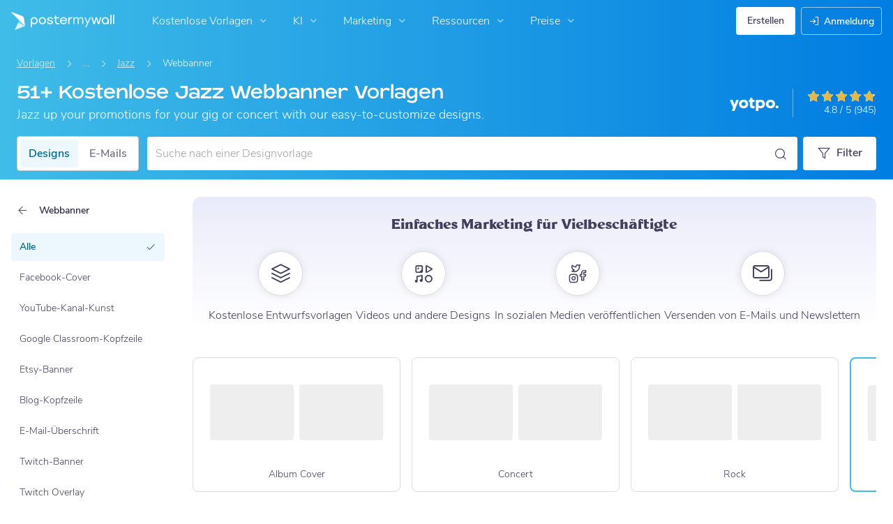

--- FILE ---
content_type: text/html; charset=UTF-8
request_url: https://de.postermywall.com/index.php/s/jazz-posters/banner-generator/all/ds
body_size: 54720
content:


<!doctype html>
<!--[if lt IE 7]>
<html class="no-js ie6 oldie" lang="de"> <![endif]-->
<!--[if IE 7]>
<html class="no-js ie7 oldie" lang="de"> <![endif]-->
<!--[if IE 8]>
<html class="no-js ie8 oldie" lang="de"> <![endif]-->
<!--[if IE 9]>
<html class="no-js ie9" lang="de"> <![endif]-->
<!--[if gt IE 8]><!-->
<html class="no-js " lang="de"> <!--<![endif]-->
<head>
    
<meta charset="utf-8">
<meta name="theme-color" content="#3fbce7">
<title>51+ Kostenlose Jazz Webbanner Vorlagen | PosterMyWall</title>
<meta name="description" content="Create amazing jazz posters for free. Browse through 50+ free jazz templates to get the word out about your music. Share on social media directly or print."/>

    <meta name="robots" content="">


<meta http-equiv="X-UA-Compatible" content="IE=edge,chrome=1">
<meta name="google-site-verification" content="lIGBWY__wlI1D104k-Ptzqfwus_BEN7JbRTJmUaV8lQ"/>
<meta name="p:domain_verify" content="892f9407e0dd0bcaef517c5ab8abe3db"/>
<meta http-equiv="cleartype" content="on">

    <link rel="canonical" href="https://de.postermywall.com/index.php/s/jazz-posters/banner-generator/all/ds"/>
                                    <link rel="alternate" href="https://www.postermywall.com/index.php/s/jazz-posters/banner-generator/all/ds" hreflang="en"/>
                                <link rel="alternate" href="https://af.postermywall.com/index.php/s/jazz-posters/banner-generator/all/ds" hreflang="af"/>
                                <link rel="alternate" href="https://id.postermywall.com/index.php/s/jazz-posters/banner-generator/all/ds" hreflang="id"/>
                                <link rel="alternate" href="https://da.postermywall.com/index.php/s/jazz-posters/banner-generator/all/ds" hreflang="da"/>
                                <link rel="alternate" href="https://de.postermywall.com/index.php/s/jazz-posters/banner-generator/all/ds" hreflang="de"/>
                                <link rel="alternate" href="https://es.postermywall.com/index.php/s/jazz-posters/banner-generator/all/ds" hreflang="es"/>
                                <link rel="alternate" href="https://fr.postermywall.com/index.php/s/jazz-posters/banner-generator/all/ds" hreflang="fr"/>
                                <link rel="alternate" href="https://zu.postermywall.com/index.php/s/jazz-posters/banner-generator/all/ds" hreflang="zu"/>
                                <link rel="alternate" href="https://it.postermywall.com/index.php/s/jazz-posters/banner-generator/all/ds" hreflang="it"/>
                                <link rel="alternate" href="https://nl.postermywall.com/index.php/s/jazz-posters/banner-generator/all/ds" hreflang="nl"/>
                                <link rel="alternate" href="https://www.postermywall.com/pl/s/jazz-posters/banner-generator/all/ds" hreflang="pl"/>
                                <link rel="alternate" href="https://pt.postermywall.com/index.php/s/jazz-posters/banner-generator/all/ds" hreflang="pt"/>
                                <link rel="alternate" href="https://ru.postermywall.com/index.php/s/jazz-posters/banner-generator/all/ds" hreflang="ru"/>
                                <link rel="alternate" href="https://fil.postermywall.com/index.php/s/jazz-posters/banner-generator/all/ds" hreflang="fil"/>
                                <link rel="alternate" href="https://th.postermywall.com/index.php/s/jazz-posters/banner-generator/all/ds" hreflang="th"/>
                                <link rel="alternate" href="https://zh-cn.postermywall.com/index.php/s/jazz-posters/banner-generator/all/ds" hreflang="zh-CN"/>
                            <link rel="alternate" href="https://www.postermywall.com/index.php/s/jazz-posters/banner-generator/all/ds" hreflang="x-default"/>
                
<meta name="mobile-web-app-capable" content="yes">
<meta name="apple-mobile-web-app-status-bar-style" content="black-translucent">
<meta name="twitter:card" content="Summary">
<meta name="twitter:site" content="@postermywall">

    <meta property="fb:admins" content="508966358,658005786"/>
    <meta property="fb:app_id" content="270549478324"/>
    <meta property="og:image" content="https://d1csarkz8obe9u.cloudfront.net/posterpreviews/jazz-flyer-design-template-a682afb2bba74c289b744d5747249d55_screen.jpg?ts=1737305886"/>
    <meta property="og:site_name" content="PosterMyWall"/>
    <meta property="og:url" content="https://de.postermywall.com/index.php/s/jazz-posters/banner-generator/all/ds"/>
    <meta property="og:title" content="51+ Kostenlose Jazz Webbanner Vorlagen"/>
    <meta property="og:description" content="Create amazing jazz posters for free. Browse through 50+ free jazz templates to get the word out about your music. Share on social media directly or print."/>
    <meta property="og:type" content="website"/>
<link rel="icon" type="image/x-icon" href="https://de.postermywall.com/favicon.ico?v=5"/>
<link rel="shortcut icon" type="image/x-icon" href="https://de.postermywall.com/favicon.ico?v=5"/>
<!-- Optimization for modern browsers to preload the font-family, or else the execution of CSS is blocked till these download.
 Resource: https://web.dev/uses-rel-preload/?utm_source=lighthouse&utm_medium=unknown -->
<link rel="preload" href="https://d1csarkz8obe9u.cloudfront.net/assets/fonts/NunitoSans/NunitoSans-Regular.woff2" as="font" type="font/woff2"
      crossorigin="anonymous">
<link rel="preload" href="https://d1csarkz8obe9u.cloudfront.net/assets/fonts/NunitoSans/NunitoSans-Bold.woff2" as="font" type="font/woff2"
      crossorigin="anonymous">


<link rel="apple-touch-icon" sizes="57x57" href="https://de.postermywall.com/apple-touch-icon-57x57.png?v=5">
<link rel="apple-touch-icon" sizes="60x60" href="https://de.postermywall.com/apple-touch-icon-60x60.png?v=5">
<link rel="apple-touch-icon" sizes="72x72" href="https://de.postermywall.com/apple-touch-icon-72x72.png?v=5">
<link rel="apple-touch-icon" sizes="76x76" href="https://de.postermywall.com/apple-touch-icon-76x76.png?v=5">
<link rel="apple-touch-icon" sizes="114x114" href="https://de.postermywall.com/apple-touch-icon-114x114.png?v=5">
<link rel="apple-touch-icon" sizes="120x120" href="https://de.postermywall.com/apple-touch-icon-120x120.png?v=5">
<link rel="apple-touch-icon" sizes="144x144" href="https://de.postermywall.com/apple-touch-icon-144x144.png?v=5">
<link rel="apple-touch-icon" sizes="152x152" href="https://de.postermywall.com/apple-touch-icon-152x152.png?v=5">
<link rel="apple-touch-icon" sizes="180x180" href="https://de.postermywall.com/apple-touch-icon-180x180.png?v=5">
<link rel="icon" type="image/png" href="https://de.postermywall.com/favicon-32x32.png?v=5" sizes="32x32">
<link rel="icon" type="image/png" href="https://de.postermywall.com/android-chrome-192x192.png?v=5" sizes="192x192">
<link rel="icon" type="image/png" href="https://de.postermywall.com/favicon-96x96.png?v=5" sizes="96x96">
<link rel="icon" type="image/png" href="https://de.postermywall.com/favicon-16x16.png?v=5" sizes="16x16">
<link rel="manifest" href="https://de.postermywall.com/manifest.json?v=5">
<link rel="mask-icon" href="https://de.postermywall.com/safari-pinned-tab.svg" color="#5bbad5">
<meta name="apple-mobile-web-app-title" content="PosterMyWall">
<meta name="application-name" content="PosterMyWall">
<meta name="msapplication-TileImage" content="https://de.postermywall.com/mstile-144x144.png?v=5">
<link type="text/css" rel="stylesheet" href="https://d1csarkz8obe9u.cloudfront.net/assets/asset_cache/17685612141b0cd028bdf8ea4b049b0d0569dfb21d.css" media="screen, print" />
<link type="text/css" rel="stylesheet" href="https://d1csarkz8obe9u.cloudfront.net/assets/asset_cache/176214505907206a2fd0305dd27133558107e5fbe4.css" media="screen" />
<link type="text/css" rel="stylesheet" href="https://d1csarkz8obe9u.cloudfront.net/assets/asset_cache/1768561214808eb1e859c44cfea623420beebb3aab.css" media="print" />
<link type="text/css" rel="stylesheet" href="https://d1csarkz8obe9u.cloudfront.net/assets/asset_cache/17677917858b5894779d2a2dfe5200f1288cc59bd6.css" media="screen" />

    <meta name="data-csrf-name" content="csrf_token">
    <meta name="data-csrf-token" content="3772a2df8cf166ac8884d8e4700a8f19">

<script type="text/javascript">
    /**
     * Checks if ECMA6 is supported. Returns true if supported, false
     * otherwise.
     *
     * @return {boolean}
     */
    function isECMA6Supported() {
        "use strict";

        if (typeof Symbol === "undefined") return false;

        try {
            // Using eval won't throw a syntax error
            eval("class Foo {}");
            eval("var bar = (x) => x+1");
        } catch (e) {
            return false;
        }

        return true;
    }

    function isBrowserSupported() {
        try {
            return (('IntersectionObserver' in window) &&
                ('ResizeObserver' in window) &&
                ('IntersectionObserverEntry' in window) &&
                ('intersectionRatio' in window.IntersectionObserverEntry.prototype));

        } catch (e) {
            return false;
        }
    }

    window.addEventListener('DOMContentLoaded', function () {
        if (!isECMA6Supported() || !isBrowserSupported()) {
            var banner = document.getElementsByClassName('js-unsupported-browser-banner');

            if (banner.length > 0) {
                banner[0].style.display = 'block';
            }
        }
    });

</script><script type="text/javascript">

    if (typeof PMW === 'undefined') {
        window.PMW = {};
    }
    PMW.SERVER_ROOT = "https://de.postermywall.com/index.php/";

    // WARNING: ONLY USE PMW.BASE_URL DIRECTLY IF ONLY THE BASEPATH FOR THE ENGLISH DOMAIN IS NEEDED, E.G., https://www.postermywall.com/
    // FOR OTHER CASES, PLEASE REFER TO USAGES OF PMW.util.site_url(), PMW.util.asset_url(), or PMW.util.homepage_url()
    PMW.BASE_URL = "https://de.postermywall.com/";
    PMW.DOMAIN = ".postermywall.com";
    PMW.FB_APP_ID = "270549478324";
    PMW.FB_GRAPH_VERSION = "v20.0";
    PMW.FB_LOCALE_CODE = "de_DE";
    PMW.GOOGLE_APP_ID = "995470834719-urg5u3hve3gd5ucmgc81e7ip53ncr3mq.apps.googleusercontent.com";
    PMW.freeGettyContentForPremiumUsers = "1";
    PMW.STRIPE_PUBLIC_KEY = "pk_live_uGzZsmP05C9aYOj3WR9BsnU3";
    PMW.VERSION = 1791;
    PMW.HTML_VERSION = 2701;
    PMW.LANGUAGE = "de";
    PMW.RECAPTCHA_V3_KEY = "6LcbCMUUAAAAACdWGrwWjTvzPkSLh_qwTrIxMXqe";
    PMW.RECAPTCHA_V2_KEY = "6LecVqUeAAAAAL23dZHNBsvDewM3HtioOdBXGhCn";
        PMW.ONLINE_ADS_TRACKING_ENABLED = "1";
    PMW.NAV_EXPERIMENTS = [];
    PMW.GTM_CONTAINER_ID = "GTM-N2XPNNF";
    PMW.enableGTM = true;
        PMW.currencyShowsDecimals = ["USD","AUD","CAD","GBP","EUR","ZAR"];
    PMW.needMoreEmailTemplatesForFilter = parseInt("5");
    PMW.needMoreTemplatesForSearchTerm = parseInt("20");
    PMW.showNewPublishDialog = "1"
    PMW.enableMyStuffMultipagesUI = ""
    PMW.doShowNotifications = "1";

    /**
     * This function is called inline in header.php and uses the user's cookie
     * to determine if they're logged in and render their name and utility links
     * for logged in users in the header of the website. This technique is used
     * to allow us to use the same cached HTML for public pages, regardless of
     * whether the user is logged in and new.
     */
    window.initPMWHeader = function () {

        const collapsibleListsContainers = document.querySelectorAll('.js-collapsible-lists'),
            hamburgerListContainer = document.getElementById('nav-hamburger-list-container'),
            navScrollContainers = document.querySelectorAll('.js-scroll-container'),
            createButtonCheckbox = document.getElementById('create-design-cta-checkbox'),
            LIST_VERTICAL_SPACING_OFFSET = 150,
            LIST_VERTICAL_BOTTOM_SCROLL_OFFSET = 10,
            USER_TYPE_STUDENT = 'student',
            USER_TYPE_DESIGNER = 'designer',
            NEW_USER_NAME_ENCODED = 'new+user';

        let lastScrollTop = 0;


        /**
         * Sets the HTML of an element.
         * @param {String} id The element's ID
         * @param {String} h HTML string
         */
        function i(id, h) {
            var e = document.getElementById(id);
            if (e) {
                e.innerHTML = h;
            }
        }

        /**
         * Retrieves the value of a cookie.
         * @param {String} name Name of cookie
         * @returns Mixed Value of cookie or null
         */
        function readCookie(name) {
            let nameEQ = name + '=',
                ca = document.cookie.split(';');
            for (let i = 0; i < ca.length; i++) {
                let c = ca[i];
                while (c.charAt(0) === ' ')
                    c = c.substring(1, c.length);
                if (c.indexOf(nameEQ) === 0)
                    return c.substring(nameEQ.length, c.length);
            }
            return null;
        }

        function escapeHTML(unsafeStr) {
            if (unsafeStr === null || unsafeStr === '') {
                return unsafeStr;
            }

            return unsafeStr
                .replace(/&/g, '&amp;')
                .replace(/</g, '&lt;')
                .replace(/>/g, '&gt;')
                .replace(/\"/g, '&quot;')
                .replace(/\'/g, '&#39;')
                .replace(/\//g, '&#x2F;');
        }

        /**
         *
         * @param auth
         * @param userName
         * @returns {boolean}
         */
        function isUserLoggedIn(auth, userName) {
            return auth.length > 1 && userName !== null && userName !== NEW_USER_NAME_ENCODED;
        }

        /**
         *
         * @param {Array} auth
         * @returns {boolean}
         */
        function isUserStudent(auth) {
            return typeof auth[1] !== 'undefined' && auth[1] === USER_TYPE_STUDENT;
        }

        function isUserDesigner(auth) {
            return typeof auth[1] !== 'undefined' && auth[1] === USER_TYPE_DESIGNER;
        }

        let n = document.getElementById('nav');

        if (n) {
            if (n.hasAttribute('data-skip-init')) {
                return;
            }

            let name = escapeHTML(readCookie('pmwn')),
                auth = readCookie('pmwi2');


            /**
             *
             * @param el
             * @returns {boolean}
             */
            function isHiddenInDOM(el) {
                return el.offsetParent === null;
            }

            function isHalloween() {
                const dateToday = new Date(),
                    year = dateToday.getFullYear();

                return (new Date('October 1 ' + year) <= dateToday) && (new Date('November 1 ' + year) > dateToday);
            }

            function isChristmasSeason() {
                const dateToday = new Date(),
                    year = dateToday.getFullYear();

                return (new Date('December 1 ' + year) <= dateToday) && (new Date('December 31 ' + year) > dateToday);
            }

            /**
             * @param {object} userInfo
             * @param {string} userInfo.team_name
             * @param {string} userInfo.user_email
             */
            function setTeamInfoInNavDropdowns(userInfo) {
                if (userInfo && userInfo.team_name && isUserPremium()) {
                    const teamNameListItem = document.querySelector('.js-team-name-list-item');
                    if (teamNameListItem) {
                        teamNameListItem.classList.remove('_hidden');
                    }

                    const teamName = document.querySelector('.js-team-name');
                    if (teamName) {
                        teamName.innerHTML = userInfo.team_name;
                    }
                }
            }

            /**
             * @param {object} userInfo
             * @param {string} userInfo.show_team_icon
             */
            function setProfilePictureTeamIcon(userInfo) {
                if (isUserPremium() && userInfo.show_team_icon) {
                    const profilePictureTeamIcon = document.querySelector('.js-navuser-team-icon');
                    if (profilePictureTeamIcon) {
                        profilePictureTeamIcon.classList.remove('_hidden');
                    }
                }
            }

            /**
             * @param {string} userName
             * @param {object} userInfo
             * @param {string} userInfo.team_name
             * @param {string} userInfo.user_email
             * @param {string} userInfo.show_team_icon
             */
            function setUserInfoInNavDropdowns(userName, userInfo) {
                document.getElementById('profile-container').setAttribute('title', userName);
                i('ulname', userName);
                i('ulname-toggled', userName);
                if (userInfo && userInfo.user_email) {
                    const subText = document.querySelector('.js-email-subtext');
                    if (subText) {
                        subText.innerHTML = userInfo.user_email;
                    }
                }
                setTeamInfoInNavDropdowns(userInfo);
                setProfilePictureTeamIcon(userInfo);
            }

            /**
             *
             * @param {Array} auth
             * @param nav
             */
            function setNavClassesForLoggedInUser(auth, nav) {
                if (isUserStudent(auth)) {
                    nav.className += ' -student';
                }

                if (isUserDesigner(auth)) {
                    nav.className += ' -designer';
                }

                nav.className += ' -loggedin';

                if (isUserPremium()) {
                    nav.className += ' -premium';
                } else {
                    nav.className += ' -payg';
                }
            }

            /**
             *
             * @param {string|null} profilePictureCookie
             * @param {Element} img
             * @param {string} imageSrc
             */
            function setProfilePictureSrc(profilePictureCookie, img, imageSrc) {
                if (profilePictureCookie !== null && profilePictureCookie.length > 1) {
                    img.onerror = function () {
                        this.src = imageSrc;
                        img.onerror = null; // prevent recursion incase the default doesn't load either
                    };

                    img.src = decodeURIComponent(profilePictureCookie);
                } else {
                    img.src = imageSrc;
                }
            }

            function initLogoForLoggedInUser() {
                let logo = document.getElementById('logo');

                logo.setAttribute('aria-label', 'Go to My Stuff');
                logo.addEventListener('click', function (e) {
                    e.preventDefault();
                    window.location.href = PMW.SERVER_ROOT + 'posters/mine';
                });
            }

            function getPremiumLevelFromSubscriptionDetailsCookie() {
                const c = readCookie('pmwsd');
                let premiumLevel = 0;
                if (typeof c === 'string') {
                    let p = c.split('~');
                    if (p.length > 1) {
                        premiumLevel = parseInt(p[1]);
                    }
                }
                return premiumLevel;
            }

            function isUserPremium() {
                return getPremiumLevelFromSubscriptionDetailsCookie() > 0;
            }

            function initProfilePictureForLoggedInUser() {
                const pp = readCookie('pmwpp'),
                    ppc = document.getElementById('profile-container'),
                    img = document.getElementById('user-profile-picture-container'),
                    dropdownAvatarImg = document.querySelector('.avatar-profile-picture-container'),
                    nameContainer = document.getElementById('username');

                let durl = ppc.getAttribute('data-default-src');
                nameContainer.setAttribute('href', nameContainer.getAttribute('data-href'));

                if (isHalloween()) {
                    durl = ppc.getAttribute('data-halloween-default-src');
                }

                if (isChristmasSeason()) {
                    durl = ppc.getAttribute('data-christmas-default-src');
                }
                setProfilePictureSrc(pp, img, durl);

                if (dropdownAvatarImg) {
                    setProfilePictureSrc(pp, dropdownAvatarImg, durl);
                }
                img.className += 'profile-picture';
            }

            async function fetchUserInfo() {
                /** @type {HTMLFormElement | null} */
                const navForm = document.querySelector('.js-avatar-list-item-form');

                if (!navForm) {
                    return null;
                }

                navForm.addEventListener('submit', (event) => {
                    event.preventDefault();
                });

                try {
                    const response = await fetch(navForm.action, {
                        method: navForm.method,
                        headers: {'Accept': 'application/json'}
                    });

                    if (!response) {
                        return null;
                    }

                    const responseData = await response.json();
                    return responseData.data;
                } catch (error) {
                    return null;
                }
            }

            function initNavEditProfileClick() {
                const editProfileItem = document.querySelector('.js-avatar-list-item-form-container');

                if (editProfileItem) {
                    editProfileItem.addEventListener('click', function () {
                        window.location.href = editProfileItem.getAttribute('data-href');
                    });
                }
            }

            function initUserProfileIconDisplay() {
                if (typeof auth !== 'string') {
                    return;
                }

                let p = auth.split('.');
                if (isUserLoggedIn(p, name)) {
                    name = decodeURIComponent(name.replace(/\+/g, ' '));
                    if (isUserStudent(p)) {

                        n.className += ' -student';
                    }
                    setNavClassesForLoggedInUser(p, n);

                    initLogoForLoggedInUser();
                    initProfilePictureForLoggedInUser();
                }

                const la = readCookie('pmwla');
                if (la && n) {
                    n.className += ' -su';
                }
            }

            async function initUserInfoDisplay() {
                if (typeof auth !== 'string') {
                    return;
                }

                let p = auth.split('.');
                let userInfo;
                if (isUserLoggedIn(p, name)) {
                    try {
                        userInfo = await fetchUserInfo();
                    } catch (error) {
                        userInfo = null;
                    }

                    name = decodeURIComponent(name.replace(/\+/g, ' '));
                    setUserInfoInNavDropdowns(name, userInfo);
                    setProfilePictureTeamIcon(userInfo);
                }
            }

            function initProfileIconClick() {
                const navUser = document.getElementById('navuser');

                if (navUser) {
                    navUser.addEventListener('click', function (event) {
                        this.classList.toggle('keep-open');
                        event.stopPropagation();
                    });

                    window.addEventListener('click', function (event) {
                        if (navUser.classList.contains('keep-open')) {
                            if (event.target && !navUser.contains(event.target)) {
                                navUser.classList.remove('keep-open');
                            }
                        }
                    });
                }
            }

            /**
             * element can be at the top of its scroll container if it has either:
             *   - not scrolled
             *   - scrolled to top
             * @param el
             * @returns {boolean}
             */
            function isScrollElementAtTop(el) {
                return el.scrollTop === 0;
            }

            function doesElementNeedScroll(el) {
                return !((el.scrollHeight - el.clientHeight) === 0);
            }

            function hasElementScrolledToBottom(el) {
                return (el.scrollTop === (el.scrollHeight - el.offsetHeight)
                    || Math.abs(el.scrollTop - (el.scrollHeight - el.offsetHeight)) < LIST_VERTICAL_BOTTOM_SCROLL_OFFSET);
            }

            function getOffsetToScrollBy(scrollContainer) {
                const item = scrollContainer.querySelector('.js-nav-list-item'),
                    remainingContainerScrollHeight = scrollContainer.scrollHeight - scrollContainer.offsetHeight - scrollContainer.scrollTop,
                    scrollOffset = item && item.offsetHeight > 0 ? item.offsetHeight * 5 : 200;
                return Math.min(remainingContainerScrollHeight, scrollOffset);
            }

            function smoothScrollDown(scrollContainer) {
                scrollContainer.scrollBy({
                    top: getOffsetToScrollBy(scrollContainer),
                    left: 0,
                    behavior: 'smooth',
                });
            }

            /**
             *
             * @param element
             */
            function hideElement(element) {
                addClass(element, '_hidden');
            }

            /**
             *
             * @param element
             */
            function showElement(element) {
                removeClass(element, '_hidden');
            }

            function addClass(el, c) {
                if (el.className.indexOf(c) === -1) {
                    el.className += ' ' + c;
                }
            }

            function removeClass(el, c) {
                const cName = el.className;
                if (cName.length > 0 && cName.indexOf(c) !== -1) {
                    el.className = cName.replace(c, '');
                }
            }

            /**
             *
             * @param {Element} el
             * @param {string} className
             * @returns {boolean}
             */
            function hasClass(el, className) {
                return el.classList.contains(className);
            }

            /**
             *
             * @param elementsList
             * @param el
             * @returns {boolean}
             */
            function isElementFirstChild(elementsList, el) {
                return el && el === elementsList[0];
            }


            /**
             * Hides the element when the user clicks outside the element's container.
             * The hiding method is setting the checkbox.checked property to false.
             *
             * @param {string} elID
             * @param {string} containerID
             * @param {string} checkboxID
             */
            function hideElementOnOutsideClick(elID, containerID, checkboxID) {
                const el = document.getElementById(elID),
                    container = document.getElementById(containerID),
                    checkbox = document.getElementById(checkboxID);

                const outsideClickListener = function (event) {
                    if ((container && el && checkbox) && !container.contains(event.target) && !el.contains(event.target)) {
                        checkbox.checked = false;
                    }
                };

                document.addEventListener('click', outsideClickListener);
            }

            function onMobileCreateModalCloseClick() {
                const closeBtn = document.getElementById('mobile-create-close-button');

                if (closeBtn) {
                    closeBtn.addEventListener('click', function () {
                        const checkbox = document.getElementById('create-design-cta-checkbox');
                        if (checkbox) {
                            checkbox.checked = false;
                        }
                    });
                }
            }

            function hideMobileCreateModalOnOutsideClick() {
                const el = document.getElementById('create-design-cta-container'),
                    backdrop = document.getElementById('nav-create-design-dropdown'),
                    checkbox = document.getElementById('create-design-cta-checkbox');

                const outsideClickListener = function (event) {
                    if ((el && checkbox) && (!el.contains(event.target)) || event.target.id === backdrop.id) {
                        checkbox.checked = false;
                    }
                };

                document.addEventListener('click', outsideClickListener);
            }

            function initMobileCreateModal() {
                hideMobileCreateModalOnOutsideClick();
                onMobileCreateModalCloseClick();
            }

            function resetHamburgerListScroll() {
                hamburgerListContainer.scrollTop = 0;
                lastScrollTop = 0;
            }

            function resetHamburgerListWidth() {
                hamburgerListContainer.style.width = 'auto';
            }

            function bringNavPanelInView(navPanel) {
                removeClass(document.querySelector('.js-nav-panel.-in'), '-in');
                addClass(navPanel, '-in');
            }


            /**
             * updates the width of the hamburger according to the current active panel, resets the scroll and the scroll overlays inside the list
             */
            function resetHamburgerList() {
                resetHamburgerListWidth();
                updateHamburgerListContainerWidth();
                resetHamburgerListScroll();
                onNavDropdownScroll(hamburgerListContainer);
            }

            function openSecondaryList() {
                bringNavPanelInView(document.querySelector(this.getAttribute('data-for-selector')));
                resetHamburgerList();
            }

            function onBackBtnClick() {
                bringNavPanelInView(document.querySelector('.js-hamburger-main-menu'));
                resetHamburgerList();
            }

            function initHamburgerMenu() {
                const secondaryListOpeners = document.querySelectorAll('.js-opens-list'),
                    backBtns = document.querySelectorAll('.js-back-btn');

                secondaryListOpeners.forEach(function (navItem) {
                    navItem.addEventListener('click', openSecondaryList);
                });

                backBtns.forEach(function (btn) {
                    btn.addEventListener('click', onBackBtnClick);
                });

                updateHamburgerListContainerHeight();
            }

            initMobileCreateModal();
            hideElementOnOutsideClick('mobile-search', 'mobile-search-options', 'mobile-search-bar');
            hideElementOnOutsideClick('nav-create-design-dropdown', 'create-design-cta-container', 'create-design-cta-checkbox');
            hideElementOnOutsideClick('nav-hamburger-list-container', 'nav-hamburger-container', 'nav-hamburger-menu');

            let mobileSearchBar = document.getElementById('mobile-search-bar');

            if (mobileSearchBar) {
                mobileSearchBar.addEventListener('change', function () {
                    if (this.checked) {
                        document.getElementById('nav-mobile-search-input').focus();
                    } else {
                        document.getElementById('nav-mobile-search-input').blur();
                    }
                });
            }

            window.addEventListener('resize', function () {
                updateHamburgerListContainerHeight();
                handleScrollableContainersScroll();
                setCollapsedStateForCollapsibles();
            });

            /**
             * To update the scrollable area of the nav dropdown
             */
            function updateHamburgerListContainerHeight() {
                document.getElementById('nav-hamburger-list-container').style = 'max-height: ' + Math.abs(window.innerHeight - LIST_VERTICAL_SPACING_OFFSET) + 'px;';
            }

            function updateHamburgerListContainerWidth() {
                const width = hamburgerListContainer.querySelector('.js-nav-panel.-in').offsetWidth;
                hamburgerListContainer.style.width = width + 'px';
            }

            function handleScrollableContainersScroll() {
                navScrollContainers.forEach(function (scrollContainer) {
                    onNavDropdownScroll(scrollContainer);
                });
            }

            function onScrollBtnClick() {
                const scrollContainer = document.querySelector(this.getAttribute('data-for-selector'));
                smoothScrollDown(scrollContainer);
            }

            function initScrollableLists() {
                const scrollButtons = document.querySelectorAll('.js-btn-show-more');

                scrollButtons.forEach(function (btn) {
                    btn.addEventListener('click', onScrollBtnClick);
                });

                navScrollContainers.forEach(function (scrollContainer) {
                    scrollContainer.addEventListener('scroll', onNavDropdownScroll.bind(this, scrollContainer), {passive: true});
                    onNavDropdownScroll(scrollContainer);
                });
            }

            /**
             * handles scroll for a dropdown and hides/shows the overlays at the top and bottom depending on scroll position
             *
             * @param dropdown
             */
            function onNavDropdownScroll(dropdown) {
                const dropdownList = dropdown.closest('.dropdown-list'),
                    btnOverlayBottom = dropdownList.querySelector('.js-bottom-overlay'),
                    btnOverlayTop = dropdownList.querySelector('.js-top-overlay');

                if (isScrollElementAtTop(dropdown)) {
                    if (doesElementNeedScroll(dropdown)) {
                        hideElement(btnOverlayTop);
                        showElement(btnOverlayBottom);
                    } else {
                        hideElement(btnOverlayTop);
                        hideElement(btnOverlayBottom);
                    }
                } else if (hasElementScrolledToBottom(dropdown)) {
                    showElement(btnOverlayTop);
                    hideElement(btnOverlayBottom);
                } else {
                    showElement(btnOverlayTop);
                    showElement(btnOverlayBottom);
                }
            }

            /**
             *
             * @param iconParent
             * @returns {boolean}
             */
            function isCollapseIconVisible(iconParent) {
                return !isHiddenInDOM(iconParent.querySelector('.js-collapse-icon'));
            }

            /**
             * collapses a list, shows the caret icon, and enables its hover state.
             * @param list
             */
            function collapseList(list) {
                addClass(list, '-collapsed');
                removeClass(list.querySelector('.js-collapse-icon'), '-invisible');
                enableCollapsibleListHeaderHover(list);
            }

            /**
             *
             * @param lists
             * @param listToIgnore any list to ignore when collapsing lists
             */
            function collapseLists(lists, listToIgnore = null) {
                lists.forEach(function (collapsibleList) {
                    if (listToIgnore !== collapsibleList) {
                        collapseList(collapsibleList);
                    }
                });
            }

            /**
             *
             * @param {Array.<Element>} lists
             */
            function expandLists(lists) {
                lists.forEach(function (list) {
                    removeClass(list, '-collapsed');
                    enableCollapsibleListHeaderHover(list);
                });
            }

            /**
             * expand a list, hide the caret icon, and disable hover
             * @param list
             */
            function expandList(list) {
                const parentLists = list.closest('.js-collapsible-lists').querySelectorAll('.js-collapsible');
                collapseLists(parentLists, list);
                removeClass(list, '-collapsed');
                addClass(list.querySelector('.js-collapse-icon'), '-invisible');
                disableCollapsibleListHeaderHover(list);
            }

            function enableCollapsibleListHeaderHover(list) {
                removeClass(list.querySelector('.js-collapse-list'), '-no-hover');
            }

            function disableCollapsibleListHeaderHover(list) {
                addClass(list.querySelector('.js-collapse-list'), '-no-hover');
            }

            function handleListCollapse(e) {
                if (!isCollapseIconVisible(this)) {
                    return;
                }

                e.preventDefault();
                e.stopImmediatePropagation();
                const list = this.closest('.js-collapsible');
                hasClass(list, '-collapsed') ? expandList(list) : collapseList(list);
            }

            /**
             *
             * @param listsContainer
             * @returns {boolean}
             */
            function areListsCollapsed(listsContainer) {
                return listsContainer.querySelectorAll('.js-collapsible.-collapsed').length !== 0;
            }

            /**
             * initialises collapsed state for collapsible lists given the list container.
             * If there are no already collapsed lists and the collapse btn is visible, then we collapse all the lists
             * except the first list.
             * if the collapse button is not visible but we have some collapsed lists, then expand all of them
             * @param listsContainer
             */
            function setCollapsedStateForLists(listsContainer) {
                const collapsibleLists = listsContainer.querySelectorAll('.js-collapsible'),
                    expandedList = listsContainer.querySelector('.js-collapsible:not(.-collapsed)'),
                    listToKeepExpanded = expandedList ? expandedList : collapsibleLists[0],
                    collapsibleIconVisible = isCollapseIconVisible(listsContainer);

                if (!collapsibleIconVisible && areListsCollapsed(listsContainer)) {
                    expandLists(collapsibleLists);
                    return;
                }

                if (!collapsibleIconVisible && window.innerWidth > 1430) {
                    return;
                }

                if (listToKeepExpanded !== undefined) {
                    expandList(listToKeepExpanded);
                    if (collapsibleLists.length > 0) {
                        collapseLists(collapsibleLists, listToKeepExpanded);
                    }
                } else if (collapsibleLists.length > 0) {
                    collapseLists(collapsibleLists, null);
                }
            }


            function setCollapsedStateForCollapsibles() {
                collapsibleListsContainers.forEach(function (container) {
                    setCollapsedStateForLists(container);
                });
            }

            /**
             * initialises the dropdown lists can be collapsed on smaller screen sizes
             */
            function initCollapsibleLists() {
                const collapseBtns = document.querySelectorAll('.js-collapse-list');
                collapseBtns.forEach(function (btn) {
                    btn.addEventListener('click', handleListCollapse);
                });

                setCollapsedStateForCollapsibles();
            }

            function closeCreateDropdown() {
                createButtonCheckbox.checked = false;
            }

            /**
             * initializes the handlers on other nav items so that the create from scratch dropdown, if open, can be closed if the user hovers on them.
             */
            function initCreateButtonClosing() {
                const otherNavItemContainers = document.querySelectorAll('.js-opens-dropdown');
                otherNavItemContainers.forEach(function (navItemContainer) {
                    navItemContainer.addEventListener('mouseenter', closeCreateDropdown);
                });
            }

            /**
             * Removes marketing banner if cookie is set for not showing banner.
             * This is done in JS to run on pages that get cached. Code in header file to ensure that no CLS occurs when removing banners.
             */
            function removeMarketingBannerIfCookieSet() {
                const marketingBanner = document.getElementsByClassName('js-nav-notification'),
                    iconCloseBanner = document.getElementsByClassName('js-icon-close-banner');

                if (iconCloseBanner.length && readCookie(iconCloseBanner[0].getAttribute('data-close-cookie'))) {
                    marketingBanner[0].remove();
                }
            }

            function initDesignTemplatesHeaderLink() {
                const designsHeader = document.querySelector('.js-designs-header');

                if (designsHeader) {
                    if (auth && isUserLoggedIn(auth.split('.'), name)) {
                        designsHeader.href = designsHeader.getAttribute('data-sizes-url');
                    } else {
                        designsHeader.href = designsHeader.getAttribute('data-gallery-url');
                    }
                }
            }

            function initNavFormItemClickHandler(listItemFormContainer) {
                listItemFormContainer.addEventListener('click', function () {
                    const form = listItemFormContainer.querySelector('.js-list-item-form');
                    if (form) {
                        const submitButton = form.querySelector('.js-submit-btn');
                        if (submitButton) {
                            submitButton.click();
                        }
                    }
                });
            }

            function initClickHandlersForNavFormItems() {
                const listItemFormContainers = document.querySelectorAll('.js-list-item-form-container');
                listItemFormContainers.forEach(function (listItemFormContainer) {
                    initNavFormItemClickHandler(listItemFormContainer);
                });
            }

            function initGA4TrackingForCreateButtons() {
                let navCreateButtons = document.querySelectorAll('.js-create-nav-button .list-item-content');
                navCreateButtons.forEach(function (btn) {
                    btn.addEventListener('click', function () {
                        const events = $(this).attr('data-event-name').split(',');
                        events.forEach(function (eventName) {
                            PMW.gtm.trackGA4CustomEvent(eventName);
                        });
                    });
                });
            }

            function initGA4TrackingForLinks() {
                let navLinks = document.querySelectorAll('#nav a');
                navLinks.forEach(function (link) {
                    link.addEventListener('click', function (e) {
                        e.preventDefault();
                        const eventName = $(this).attr('data-event-name');
                        if (eventName) {
                            PMW.gtm.trackGA4CustomEvent(eventName);
                        }
                        setTimeout(function () {
                            window.location.href = link.getAttribute('href');
                        }, 300);
                    })
                });
            }

            function isInPWA() {
                const mqStandAlone = '(display-mode: standalone)';
                const nav = navigator;

                return (nav && typeof nav === 'object' && nav.standalone && nav.standalone) || window.matchMedia(mqStandAlone).matches;
            }

            function getTransitionEndEventToUse() {
                const transitions = {
                    'transition': 'transitionend',
                    'OTransition': 'oTransitionEnd',
                    'MozTransition': 'transitionend',
                    'WebkitTransition': 'webkitTransitionEnd',
                };

                let el = document.createElement('fakeelement');

                for (let t in transitions) {
                    if (el.style[t] !== undefined) {
                        return transitions[t];
                    }
                }
            }


            function initPWAHeader() {
                const loadingBar = document.querySelector('.js-page-loading-bar');

                if (!isInPWA() || !loadingBar) {
                    return;
                }

                const transitionEndEvent = getTransitionEndEventToUse();

                removeClass(loadingBar, '_hidden');
                removeClass(loadingBar, 'opacity-0');
                window.onbeforeunload = function () {
                    loadingBar.style.width = '20%';
                }

                window.onload = function () {
                    loadingBar.style.width = '100%'
                }

                if (transitionEndEvent) {
                    loadingBar.addEventListener(transitionEndEvent, function () {
                        if (loadingBar.style.width === '100%') {
                            addClass(loadingBar, '_opacity-0');
                        }
                    })
                }
            }

            initHamburgerMenu();
            initCreateButtonClosing();
            initCollapsibleLists();
            initUserProfileIconDisplay();
            initUserInfoDisplay();
            initProfileIconClick();
            initNavEditProfileClick();
            initScrollableLists();
            removeMarketingBannerIfCookieSet();
            initDesignTemplatesHeaderLink();
            initClickHandlersForNavFormItems();
            initGA4TrackingForCreateButtons();
            initGA4TrackingForLinks();
            initPWAHeader();
        }
    };
</script>

<script>
    (function (m, a, z, e) {
        var s, t;
        try {
            t = m.sessionStorage.getItem('maze-us');
        } catch (err) {}

        if (!t) {
            t = new Date().getTime();
            try {
                m.sessionStorage.setItem('maze-us', t);
            } catch (err) {}
        }

        s = a.createElement('script');
        s.src = z + '?t=' + t + '&apiKey=' + e;
        s.async = true;
        a.getElementsByTagName('head')[0].appendChild(s);
        m.mazeUniversalSnippetApiKey = e;
    })(window, document, 'https://snippet.maze.co/maze-universal-loader.js', '1a2069fd-8224-4de3-b708-1d9fb39c88e4');
</script>

            <meta name="viewport" content="width=device-width, initial-scale=1.0, maximum-scale=5">
    
    <!--[if lt IE 9]><link rel="stylesheet" type="text/css" href="https://de.postermywall.com/assets/css/ie8.css" /><![endif]-->
    
</head>
<body class="js-assets-prod ">
<noscript>
    <iframe src="https://www.googletagmanager.com/ns.html?id=GTM-N2XPNNF"
            height="0" width="0" style="display:none;visibility:hidden"></iframe>
</noscript>
<header>
    <a class="accessibility-helper-link js-open-userway-accessibility-menu"
   href="javascript:void(0);"
   data-opening-text="Wird geöffnet&hellip;"
   data-open-text="Menü Barrierefreiheit öffnen"
   aria-label="Menü Barrierefreiheit öffnen">Menü Barrierefreiheit öffnen</a>

<div class="accessibility-helper-link-container js-accessibility-helper-link-container">
    <i class="icon close-icon icon-close" id="js-accessibility-menu-close"></i>
    <span class="accessibility-helper-link -floated" id="pmw-accessibility-widget"
          aria-label="Menü Barrierefreiheit öffnen">
    <i class="icon accessibility-icon icon-wheelchair"></i>
</span>
</div>

<a class="accessibility-helper-link" href="#bd"
   aria-label="Zu Seiteninhalt springen">Zu Seiteninhalt springen</a><div class="js-unsupported-browser-banner unsupported-browser-banner" style="display: none;">Sie scheinen einen alten Webbrowser zu benutzen - die meisten Optionen funktionieren nicht. Bitte <a href="https://browser-update.org/de/update-browser.html#3" target="_blank" rel="noopener">aktualisieren Sie Ihren Browser</a>.</div>

                    
        <nav class="navbar -nomargin  "
             id="nav">
            <div class="logo-container">
                <a id="logo" href="https://de.postermywall.com/" aria-label="Zur Startseite"
                   class="embedded-remove-url" data-event-name="Nav_logo">
                    <div class="logo-wrapper">

                                                                                                                            <img class="logo-img main" src="https://de.postermywall.com/assets/images/logo-postermaker.svg?ts=1768657129"
                                 alt="PosterMyWall navigation logo"/>
                            <img class="logo-img -for-mobile" src="https://de.postermywall.com/assets/images/logo-mobile.svg"
                                 alt="PosterMyWall navigation logo"/>
                                            </div>
                </a>
            </div>

            <div class="primary-nav nav-items-responsiveness" id="nav-primary-items">
                <div class="nav-item-container for-user embedded-hidden" id="my-stuff-nav-item">
                    <a class="nav-item"
                       href="https://de.postermywall.com/index.php/posters/mine#/designs"
                       data-event-name="Nav_mystuff"
                    >Meine Artikel</a>
                </div>

                <div class="nav-item-container hide-for-student embedded-hidden">
                    <a class="nav-item js-opens-dropdown"
                       href="https://de.postermywall.com/index.php/posters/gallery"
                       data-event-name="Nav_templates"
                    >
                        <span class="for-anon">
                            <span class="visible-desktop hidden-small-laptop">Kostenlose Vorlagen</span>
                            <span class="visible-small-laptop hidden-desktop">Vorlagen</span>
                        </span>
                        <span class="for-user">Vorlagen</span>
                        <i aria-hidden="true" class="nav-item-icon icon-caret-down"></i>
                    </a>
                    <div class="dropdown-list templates-dropdown">
                        <div class="lists-container js-lists-container -cappedlaptop -verticallaptop">
                            <div class="list-container design-templates-list-container -with-header _no-border-right">
                                
<a class="nav-list-header   js-designs-header -has-hover"
 href="https://de.postermywall.com/index.php/posters/sizes" data-sizes-url="https://de.postermywall.com/index.php/posters/sizes" data-gallery-url="https://de.postermywall.com/index.php/posters/gallery" data-event-name="Nav_designs" >

<i  tabindex="-1" class="pmw-icon size-icon-20  left-icon content-disabled icon-bulk-flyers -icon-only"></i>
<span class="left-text spacing-m-l-2 body-s-bold content-body"> Designs </span>

<div class="right-part-container">
        </div>
</a>

                                <a class="personalize-recommendations-upsell"
                                   href="https://de.postermywall.com/index.php/posters/recommendations"
                                   data-event-name="Nav_designsrecommended">
                                    <div class="flex-row-align-center flex-justify-between _full-width">
                                        <div class="flex-v-row">
                                            <div class="flex-row-align-center">
                                                <span class="body-xs-bold upsell-main-text content-body spacing-m-r-1 capitalize-sentence">Für Sie empfohlen</span>
                                                <img class="recommendation-icon" alt="" role="presentation" src="https://d1csarkz8obe9u.cloudfront.net/assets/gallery-personalized-recommendations-icon.svg"/>
                                            </div>
                                            <span class="body-xxs content-sub-text visible-large-screens">Handverlesene Vorlagen für Sie</span>
                                        </div>
                                        <picture class="flexbox">
                                            <source srcset="https://d1csarkz8obe9u.cloudfront.net/assets/nav-personalized-recommendations-preview.png" type="image/webp">
                                            <img class="recommendation-preview-designs visible-large-screens visible-large-screens" alt="" role="presentation"
                                                 src="https://d1csarkz8obe9u.cloudfront.net/assets/nav-personalized-recommendations-preview.png"/>
                                        </picture>
                                    </div>
                                </a>

                                <div class="lists js-lists js-collapsible-lists -wrapsmalllaptop">
                                    
<ul class="nav-list js-nav-list  -flex  -collapsible js-collapsible"
    id="nav-themes-list" >
            
<li class="nav-list-item js-nav-list-item  -heading ">
    <a class="list-item-content  -heading qa-themes-link -has-border-small-screens js-collapse-list -icon-right -has-icon-content js-header-item" tabindex="-1" href="https://de.postermywall.com/index.php/posters/gallery " tabindex="-1" data-event-name="Nav_designthemes" >
    <div class="icon-container ">
                    
<i  tabindex="-1" class="pmw-icon size-icon-20  content-heading js-collapse-icon collapse-icon visible-nav-smaller-screens item-icon icon-caret-up -icon-only"></i>
            </div>
    <div class="flex-v-row">
        <div class="flex-h-row align-center justify-space-between">
        <span class="item-text body-xs-bold content-heading"
                      >
            Themen        </span>

                    </div>

            </div>

    </a></li>
            
<li class="nav-list-item js-nav-list-item   ">
    <a class="list-item-content   qa-themes-link  -icon-left" tabindex="-1" href="https://de.postermywall.com/index.php/g/valentines-collages " tabindex="-1" data-event-name="Nav_designthemes_valentinescollages" >
    <div class="icon-container ">
                                </div>
    <div class="flex-v-row">
        <div class="flex-h-row align-center justify-space-between">
        <span class="item-text body-xs content-body"
                      >
            Valentinstag        </span>

                    </div>

            </div>

    </a></li>
            
<li class="nav-list-item js-nav-list-item   ">
    <a class="list-item-content   qa-themes-link  -icon-left" tabindex="-1" href="https://de.postermywall.com/index.php/g/event-flyers " tabindex="-1" data-event-name="Nav_designthemes_eventflyers" >
    <div class="icon-container ">
                                </div>
    <div class="flex-v-row">
        <div class="flex-h-row align-center justify-space-between">
        <span class="item-text body-xs content-body"
                      >
            Veranstaltungen        </span>

                    </div>

            </div>

    </a></li>
            
<li class="nav-list-item js-nav-list-item   ">
    <a class="list-item-content   qa-themes-link  -icon-left" tabindex="-1" href="https://de.postermywall.com/index.php/g/small-business-flyers " tabindex="-1" data-event-name="Nav_designthemes_smallbusinessflyers" >
    <div class="icon-container ">
                                </div>
    <div class="flex-v-row">
        <div class="flex-h-row align-center justify-space-between">
        <span class="item-text body-xs content-body"
                      >
            Kleinunternehmen        </span>

                    </div>

            </div>

    </a></li>
            
<li class="nav-list-item js-nav-list-item   ">
    <a class="list-item-content   qa-themes-link  -icon-left" tabindex="-1" href="https://de.postermywall.com/index.php/g/church-flyers " tabindex="-1" data-event-name="Nav_designthemes_churchflyers" >
    <div class="icon-container ">
                                </div>
    <div class="flex-v-row">
        <div class="flex-h-row align-center justify-space-between">
        <span class="item-text body-xs content-body"
                      >
            Kirche        </span>

                    </div>

            </div>

    </a></li>
            
<li class="nav-list-item js-nav-list-item  -cta ">
    <a class="list-item-content  -cta  -icon-right -has-icon-content -link-smaller-screens" tabindex="-1" href="https://de.postermywall.com/index.php/posters/gallery " tabindex="-1" data-event-name="Nav_designthemes_viewall" >
    <div class="icon-container ">
                    
<i  tabindex="-1" class="pmw-icon size-icon-20   item-icon icon-arrow-right -icon-only"></i>
            </div>
    <div class="flex-v-row">
        <div class="flex-h-row align-center justify-space-between">
        <span class="item-text body-xs-bold content-heading capitalize-sentence"
                      >
            Alle anzeigen        </span>

                    </div>

            </div>

    </a></li>
    </ul>
                                    
<ul class="nav-list js-nav-list  -flex -unmargined-header -collapsible js-collapsible"
    >
            
<li class="nav-list-item js-nav-list-item -no-margin-two-col -heading ">
    <a class="list-item-content  -heading qa-sizes-link js-collapse-list -icon-right -has-icon-content js-header-item" tabindex="-1" href="https://de.postermywall.com/index.php/posters/sizes " tabindex="-1" data-event-name="Nav_sizes" >
    <div class="icon-container ">
                    
<i  tabindex="-1" class="pmw-icon size-icon-20  content-heading js-collapse-icon collapse-icon visible-nav-smaller-screens item-icon icon-caret-up -icon-only"></i>
            </div>
    <div class="flex-v-row">
        <div class="flex-h-row align-center justify-space-between">
        <span class="item-text body-xs-bold content-heading"
                      >
            Größen        </span>

                    </div>

            </div>

    </a></li>
            
<li class="nav-list-item js-nav-list-item   ">
    <a class="list-item-content    -icon-left" tabindex="-1" href="https://de.postermywall.com/index.php/sizes/flyer-templates " tabindex="-1" data-event-name="Nav_sizes_flyertemplates" >
    <div class="icon-container ">
                                </div>
    <div class="flex-v-row">
        <div class="flex-h-row align-center justify-space-between">
        <span class="item-text body-xs content-body"
                      >
            Flyer        </span>

                    </div>

            </div>

    </a></li>
            
<li class="nav-list-item js-nav-list-item   ">
    <a class="list-item-content    -icon-left" tabindex="-1" href="https://de.postermywall.com/index.php/sizes/document-templates/a4-document " tabindex="-1" data-event-name="Nav_sizes_a4document" >
    <div class="icon-container ">
                                </div>
    <div class="flex-v-row">
        <div class="flex-h-row align-center justify-space-between">
        <span class="item-text body-xs content-body"
                      >
            A4-Dokumente        </span>

                    </div>

            </div>

    </a></li>
            
<li class="nav-list-item js-nav-list-item   ">
    <a class="list-item-content    -icon-left" tabindex="-1" href="https://de.postermywall.com/index.php/sizes/poster-template " tabindex="-1" data-event-name="Nav_sizes_postertemplate" >
    <div class="icon-container ">
                                </div>
    <div class="flex-v-row">
        <div class="flex-h-row align-center justify-space-between">
        <span class="item-text body-xs content-body"
                      >
            Poster        </span>

                    </div>

            </div>

    </a></li>
            
<li class="nav-list-item js-nav-list-item   ">
    <a class="list-item-content    -icon-left" tabindex="-1" href="https://de.postermywall.com/index.php/sizes/cover-art/album-cover-maker " tabindex="-1" data-event-name="Nav_sizes_albumcovermaker" >
    <div class="icon-container ">
                                </div>
    <div class="flex-v-row">
        <div class="flex-h-row align-center justify-space-between">
        <span class="item-text body-xs content-body"
                      >
            Album Covers        </span>

                    </div>

            </div>

    </a></li>
            
<li class="nav-list-item js-nav-list-item hide-small-screen  ">
    <a class="list-item-content    -icon-left" tabindex="-1" href="https://de.postermywall.com/index.php/sizes/digital-signage-templates/digital-display-16x9 " tabindex="-1" data-event-name="Nav_sizes_digitaldisplay16x9" >
    <div class="icon-container ">
                                </div>
    <div class="flex-v-row">
        <div class="flex-h-row align-center justify-space-between">
        <span class="item-text body-xs content-body"
                      >
            Digitalanzeige (16:9)        </span>

                    </div>

            </div>

    </a></li>
            
<li class="nav-list-item js-nav-list-item  -cta ">
    <a class="list-item-content  -cta  -icon-right -has-icon-content -link-smaller-screens" tabindex="-1" href="https://de.postermywall.com/index.php/posters/sizes " tabindex="-1" data-event-name="Nav_sizes_viewall" >
    <div class="icon-container ">
                    
<i  tabindex="-1" class="pmw-icon size-icon-20   item-icon icon-arrow-right -icon-only"></i>
            </div>
    <div class="flex-v-row">
        <div class="flex-h-row align-center justify-space-between">
        <span class="item-text body-xs-bold content-heading capitalize-sentence"
                      >
            Alle anzeigen        </span>

                    </div>

            </div>

    </a></li>
    </ul>
                                    
<ul class="nav-list js-nav-list  -flex -unmargined-header -collapsible js-collapsible"
    >
            
<li class="nav-list-item js-nav-list-item -no-margin-two-col -heading ">
    <a class="list-item-content  -heading qa-smp-link js-collapse-list -icon-right -has-icon-content js-header-item" tabindex="-1" href="https://de.postermywall.com/index.php/sizes/social-media-templates/all/all " tabindex="-1" data-event-name="Nav_socialmedia" >
    <div class="icon-container ">
                    
<i  tabindex="-1" class="pmw-icon size-icon-20  content-heading js-collapse-icon collapse-icon visible-nav-smaller-screens item-icon icon-caret-up -icon-only"></i>
            </div>
    <div class="flex-v-row">
        <div class="flex-h-row align-center justify-space-between">
        <span class="item-text body-xs-bold content-heading"
                      >
            Soziale Medien        </span>

                    </div>

            </div>

    </a></li>
            
<li class="nav-list-item js-nav-list-item   ">
    <a class="list-item-content   qa-social-media-link -icon-left" tabindex="-1" href="https://de.postermywall.com/index.php/sizes/social-media-templates/instagram-reel-templates " tabindex="-1" data-event-name="Nav_socialmedia_instagramreeltemplates" >
    <div class="icon-container ">
                                </div>
    <div class="flex-v-row">
        <div class="flex-h-row align-center justify-space-between">
        <span class="item-text body-xs content-body"
                      >
            Instagram Reel        </span>

                    </div>

            </div>

    </a></li>
            
<li class="nav-list-item js-nav-list-item   ">
    <a class="list-item-content   qa-social-media-link -icon-left" tabindex="-1" href="https://de.postermywall.com/index.php/sizes/social-media-templates/tiktok-video-templates " tabindex="-1" data-event-name="Nav_socialmedia_tiktokvideotemplates" >
    <div class="icon-container ">
                                </div>
    <div class="flex-v-row">
        <div class="flex-h-row align-center justify-space-between">
        <span class="item-text body-xs content-body"
                      >
            Tiktok Video        </span>

                    </div>

            </div>

    </a></li>
            
<li class="nav-list-item js-nav-list-item   ">
    <a class="list-item-content   qa-social-media-link -icon-left" tabindex="-1" href="https://de.postermywall.com/index.php/sizes/social-media-templates/instagram-template " tabindex="-1" data-event-name="Nav_socialmedia_instagramtemplate" >
    <div class="icon-container ">
                                </div>
    <div class="flex-v-row">
        <div class="flex-h-row align-center justify-space-between">
        <span class="item-text body-xs content-body"
                      >
            Instagram-Beitrag        </span>

                    </div>

            </div>

    </a></li>
            
<li class="nav-list-item js-nav-list-item   ">
    <a class="list-item-content   qa-social-media-link -icon-left" tabindex="-1" href="https://de.postermywall.com/index.php/sizes/social-media-templates/facebook-post " tabindex="-1" data-event-name="Nav_socialmedia_facebookpost" >
    <div class="icon-container ">
                                </div>
    <div class="flex-v-row">
        <div class="flex-h-row align-center justify-space-between">
        <span class="item-text body-xs content-body"
                      >
            Facebook-Beitrag        </span>

                    </div>

            </div>

    </a></li>
            
<li class="nav-list-item js-nav-list-item hide-small-screen  ">
    <a class="list-item-content   qa-social-media-link -icon-left" tabindex="-1" href="https://de.postermywall.com/index.php/sizes/social-media-templates/youtube-thumbnail-maker " tabindex="-1" data-event-name="Nav_socialmedia_youtubethumbnailmaker" >
    <div class="icon-container ">
                                </div>
    <div class="flex-v-row">
        <div class="flex-h-row align-center justify-space-between">
        <span class="item-text body-xs content-body"
                      >
            YouTube-Vorschaubild        </span>

                    </div>

            </div>

    </a></li>
            
<li class="nav-list-item js-nav-list-item  -cta ">
    <a class="list-item-content  -cta  -icon-right -has-icon-content -link-smaller-screens" tabindex="-1" href="https://de.postermywall.com/index.php/sizes/social-media-templates/all/all " tabindex="-1" data-event-name="Nav_socialmedia_viewall" >
    <div class="icon-container ">
                    
<i  tabindex="-1" class="pmw-icon size-icon-20   item-icon icon-arrow-right -icon-only"></i>
            </div>
    <div class="flex-v-row">
        <div class="flex-h-row align-center justify-space-between">
        <span class="item-text body-xs-bold content-heading capitalize-sentence"
                      >
            Alle anzeigen        </span>

                    </div>

            </div>

    </a></li>
    </ul>
                                </div>
                            </div>

                            <div class="list-container email-templates-list-container -with-header -unpadded-top-vertical-layout">
                                
<a class="nav-list-header    -has-hover"
 href="https://de.postermywall.com/index.php/email/templates/all/all/all" >

<i  tabindex="-1" class="pmw-icon size-icon-20  left-icon content-disabled icon-envelope -icon-only"></i>
<span class="left-text spacing-m-l-2 body-s-bold content-body"> E-Mails </span>

<div class="right-part-container">
        </div>
</a>
                                <div class="lists js-lists js-collapsible-lists -wrapsmalllaptop">
                                    
<ul class="nav-list js-nav-list  -flex  -collapsible js-collapsible"
    id="nav-email-themes-list" >
            
<li class="nav-list-item js-nav-list-item  -heading ">
    <a class="list-item-content  -heading qa-email-themes-link -has-border-small-screens js-collapse-list -icon-right -has-icon-content js-header-item" tabindex="-1" href="https://de.postermywall.com/index.php/email/themes " tabindex="-1" data-event-name="Nav_emails" >
    <div class="icon-container ">
                    
<i  tabindex="-1" class="pmw-icon size-icon-20  content-heading js-collapse-icon collapse-icon visible-nav-smaller-screens item-icon icon-caret-up -icon-only"></i>
            </div>
    <div class="flex-v-row">
        <div class="flex-h-row align-center justify-space-between">
        <span class="item-text body-xs-bold content-heading"
                      >
            Themen        </span>

                    </div>

            </div>

    </a></li>
            
<li class="nav-list-item js-nav-list-item   ">
    <a class="list-item-content    -icon-left" tabindex="-1" href="https://de.postermywall.com/index.php/email/templates/retail-email-templates/all/all " tabindex="-1" data-event-name="Nav_emailthemes_retailemailtemplates" >
    <div class="icon-container ">
                                </div>
    <div class="flex-v-row">
        <div class="flex-h-row align-center justify-space-between">
        <span class="item-text body-xs content-body"
                      >
            Retail        </span>

                    </div>

            </div>

    </a></li>
            
<li class="nav-list-item js-nav-list-item   ">
    <a class="list-item-content    -icon-left" tabindex="-1" href="https://de.postermywall.com/index.php/email/templates/small-business-email-templates/all/all " tabindex="-1" data-event-name="Nav_emailthemes_smallbusinessemailtemplates" >
    <div class="icon-container ">
                                </div>
    <div class="flex-v-row">
        <div class="flex-h-row align-center justify-space-between">
        <span class="item-text body-xs content-body"
                      >
            Small Business        </span>

                    </div>

            </div>

    </a></li>
            
<li class="nav-list-item js-nav-list-item   ">
    <a class="list-item-content    -icon-left" tabindex="-1" href="https://de.postermywall.com/index.php/email/templates/food-email-templates/all/all " tabindex="-1" data-event-name="Nav_emailthemes_foodemailtemplates" >
    <div class="icon-container ">
                                </div>
    <div class="flex-v-row">
        <div class="flex-h-row align-center justify-space-between">
        <span class="item-text body-xs content-body"
                      >
            Food        </span>

                    </div>

            </div>

    </a></li>
            
<li class="nav-list-item js-nav-list-item   ">
    <a class="list-item-content    -icon-left" tabindex="-1" href="https://de.postermywall.com/index.php/email/templates/church-email-templates/all/all " tabindex="-1" data-event-name="Nav_emailthemes_churchemailtemplates" >
    <div class="icon-container ">
                                </div>
    <div class="flex-v-row">
        <div class="flex-h-row align-center justify-space-between">
        <span class="item-text body-xs content-body"
                      >
            Church        </span>

                    </div>

            </div>

    </a></li>
            
<li class="nav-list-item js-nav-list-item   ">
    <a class="list-item-content    -icon-left" tabindex="-1" href="https://de.postermywall.com/index.php/email/templates/speaker-email-templates/all/all " tabindex="-1" data-event-name="Nav_emailthemes_speakeremailtemplates" >
    <div class="icon-container ">
                                </div>
    <div class="flex-v-row">
        <div class="flex-h-row align-center justify-space-between">
        <span class="item-text body-xs content-body"
                      >
            Speaker        </span>

                    </div>

            </div>

    </a></li>
            
<li class="nav-list-item js-nav-list-item hide-small-screen  ">
    <a class="list-item-content    -icon-left" tabindex="-1" href="https://de.postermywall.com/index.php/email/templates/educational-email-templates/all/all " tabindex="-1" data-event-name="Nav_emailthemes_educationalemailtemplates" >
    <div class="icon-container ">
                                </div>
    <div class="flex-v-row">
        <div class="flex-h-row align-center justify-space-between">
        <span class="item-text body-xs content-body"
                      >
            Educational        </span>

                    </div>

            </div>

    </a></li>
            
<li class="nav-list-item js-nav-list-item  -cta ">
    <a class="list-item-content  -cta  -icon-right -has-icon-content -link-smaller-screens" tabindex="-1" href="https://de.postermywall.com/index.php/email/themes " tabindex="-1" data-event-name="Nav_emails_viewall" >
    <div class="icon-container ">
                    
<i  tabindex="-1" class="pmw-icon size-icon-20   item-icon icon-arrow-right -icon-only"></i>
            </div>
    <div class="flex-v-row">
        <div class="flex-h-row align-center justify-space-between">
        <span class="item-text body-xs-bold content-heading capitalize-sentence"
                      >
            Alle anzeigen        </span>

                    </div>

            </div>

    </a></li>
    </ul>
                                    
<ul class="nav-list js-nav-list  -flex _unmargin -collapsible js-collapsible"
    id="nav-email-types-list" >
            
<li class="nav-list-item js-nav-list-item  -heading ">
    <a class="list-item-content  -heading qa-email-types-link js-collapse-list -icon-right -has-icon-content js-header-item" tabindex="-1" href="https://de.postermywall.com/index.php/email/types " tabindex="-1" data-event-name="Nav_emailtypes" >
    <div class="icon-container ">
                    
<i  tabindex="-1" class="pmw-icon size-icon-20  content-heading js-collapse-icon collapse-icon visible-nav-smaller-screens item-icon icon-caret-up -icon-only"></i>
            </div>
    <div class="flex-v-row">
        <div class="flex-h-row align-center justify-space-between">
        <span class="item-text body-xs-bold content-heading"
                      >
            Typen        </span>

                    </div>

            </div>

    </a></li>
            
<li class="nav-list-item js-nav-list-item   ">
    <a class="list-item-content    -icon-left" tabindex="-1" href="https://de.postermywall.com/index.php/email/templates/all/all/sale-email-templates " tabindex="-1" data-event-name="Nav_emailtypes_saleemailtemplates" >
    <div class="icon-container ">
                                </div>
    <div class="flex-v-row">
        <div class="flex-h-row align-center justify-space-between">
        <span class="item-text body-xs content-body"
                      >
            Sale        </span>

                    </div>

            </div>

    </a></li>
            
<li class="nav-list-item js-nav-list-item   ">
    <a class="list-item-content    -icon-left" tabindex="-1" href="https://de.postermywall.com/index.php/email/templates/all/all/newsletters-email-templates " tabindex="-1" data-event-name="Nav_emailtypes_newslettersemailtemplates" >
    <div class="icon-container ">
                                </div>
    <div class="flex-v-row">
        <div class="flex-h-row align-center justify-space-between">
        <span class="item-text body-xs content-body"
                      >
            Newsletter        </span>

                    </div>

            </div>

    </a></li>
            
<li class="nav-list-item js-nav-list-item   ">
    <a class="list-item-content    -icon-left" tabindex="-1" href="https://de.postermywall.com/index.php/email/templates/all/all/price-list-email-templates " tabindex="-1" data-event-name="Nav_emailtypes_pricelistemailtemplates" >
    <div class="icon-container ">
                                </div>
    <div class="flex-v-row">
        <div class="flex-h-row align-center justify-space-between">
        <span class="item-text body-xs content-body"
                      >
            Price List        </span>

                    </div>

            </div>

    </a></li>
            
<li class="nav-list-item js-nav-list-item   ">
    <a class="list-item-content    -icon-left" tabindex="-1" href="https://de.postermywall.com/index.php/email/templates/all/all/product-showcase-email-templates " tabindex="-1" data-event-name="Nav_emailtypes_productshowcaseemailtemplates" >
    <div class="icon-container ">
                                </div>
    <div class="flex-v-row">
        <div class="flex-h-row align-center justify-space-between">
        <span class="item-text body-xs content-body"
                      >
            Product Showcase        </span>

                    </div>

            </div>

    </a></li>
            
<li class="nav-list-item js-nav-list-item   ">
    <a class="list-item-content    -icon-left" tabindex="-1" href="https://de.postermywall.com/index.php/email/templates/all/all/event-promotion-email-templates " tabindex="-1" data-event-name="Nav_emailtypes_eventpromotionemailtemplates" >
    <div class="icon-container ">
                                </div>
    <div class="flex-v-row">
        <div class="flex-h-row align-center justify-space-between">
        <span class="item-text body-xs content-body"
                      >
            Event Promotion        </span>

                    </div>

            </div>

    </a></li>
            
<li class="nav-list-item js-nav-list-item hide-small-screen  ">
    <a class="list-item-content    -icon-left" tabindex="-1" href="https://de.postermywall.com/index.php/email/templates/all/all/events-schedule-email-templates " tabindex="-1" data-event-name="Nav_emailtypes_eventsscheduleemailtemplates" >
    <div class="icon-container ">
                                </div>
    <div class="flex-v-row">
        <div class="flex-h-row align-center justify-space-between">
        <span class="item-text body-xs content-body"
                      >
            Event Schedule        </span>

                    </div>

            </div>

    </a></li>
            
<li class="nav-list-item js-nav-list-item  -cta ">
    <a class="list-item-content  -cta  -icon-right -has-icon-content -link-smaller-screens" tabindex="-1" href="https://de.postermywall.com/index.php/email/types " tabindex="-1" data-event-name="Nav_emailtypes_viewall" >
    <div class="icon-container ">
                    
<i  tabindex="-1" class="pmw-icon size-icon-20   item-icon icon-arrow-right -icon-only"></i>
            </div>
    <div class="flex-v-row">
        <div class="flex-h-row align-center justify-space-between">
        <span class="item-text body-xs-bold content-heading capitalize-sentence"
                      >
            Alle anzeigen        </span>

                    </div>

            </div>

    </a></li>
    </ul>
                                    
<ul class="nav-list js-nav-list  -flex -unmargined-header -visible-small-screen -collapsible js-collapsible"
    id="nav-email-seasons-list" >
            
<li class="nav-list-item js-nav-list-item -no-margin-two-col -heading ">
    <a class="list-item-content  -heading qa-email-seasons-link js-collapse-list -icon-right -has-icon-content js-header-item" tabindex="-1" href="https://de.postermywall.com/index.php/email/seasons " tabindex="-1" data-event-name="Nav_emailseasons" >
    <div class="icon-container ">
                    
<i  tabindex="-1" class="pmw-icon size-icon-20  content-heading js-collapse-icon collapse-icon visible-nav-smaller-screens item-icon icon-caret-up -icon-only"></i>
            </div>
    <div class="flex-v-row">
        <div class="flex-h-row align-center justify-space-between">
        <span class="item-text body-xs-bold content-heading"
                      >
            Jahreszeiten        </span>

                    </div>

            </div>

    </a></li>
            
<li class="nav-list-item js-nav-list-item   ">
    <a class="list-item-content    -icon-left" tabindex="-1" href="https://de.postermywall.com/index.php/email/templates/all/christmas/all " tabindex="-1" data-event-name="Nav_emailseasons_christmas" >
    <div class="icon-container ">
                                </div>
    <div class="flex-v-row">
        <div class="flex-h-row align-center justify-space-between">
        <span class="item-text body-xs content-body"
                      >
            Christmas        </span>

                    </div>

            </div>

    </a></li>
            
<li class="nav-list-item js-nav-list-item   ">
    <a class="list-item-content    -icon-left" tabindex="-1" href="https://de.postermywall.com/index.php/email/templates/all/new-year/all " tabindex="-1" data-event-name="Nav_emailseasons_newyear" >
    <div class="icon-container ">
                                </div>
    <div class="flex-v-row">
        <div class="flex-h-row align-center justify-space-between">
        <span class="item-text body-xs content-body"
                      >
            New Year        </span>

                    </div>

            </div>

    </a></li>
            
<li class="nav-list-item js-nav-list-item   ">
    <a class="list-item-content    -icon-left" tabindex="-1" href="https://de.postermywall.com/index.php/email/templates/all/winter-email-template/all " tabindex="-1" data-event-name="Nav_emailseasons_winteremailtemplate" >
    <div class="icon-container ">
                                </div>
    <div class="flex-v-row">
        <div class="flex-h-row align-center justify-space-between">
        <span class="item-text body-xs content-body"
                      >
            Winter        </span>

                    </div>

            </div>

    </a></li>
            
<li class="nav-list-item js-nav-list-item   ">
    <a class="list-item-content    -icon-left" tabindex="-1" href="https://de.postermywall.com/index.php/email/templates/all/valentines-day-email-template/all " tabindex="-1" data-event-name="Nav_emailseasons_valentinesdayemailtemplate" >
    <div class="icon-container ">
                                </div>
    <div class="flex-v-row">
        <div class="flex-h-row align-center justify-space-between">
        <span class="item-text body-xs content-body"
                      >
            Valentine's Day        </span>

                    </div>

            </div>

    </a></li>
            
<li class="nav-list-item js-nav-list-item   ">
    <a class="list-item-content    -icon-left" tabindex="-1" href="https://de.postermywall.com/index.php/email/templates/all/womens-day-email-template/all " tabindex="-1" data-event-name="Nav_emailseasons_womensdayemailtemplate" >
    <div class="icon-container ">
                                </div>
    <div class="flex-v-row">
        <div class="flex-h-row align-center justify-space-between">
        <span class="item-text body-xs content-body"
                      >
            Women's Day        </span>

                    </div>

            </div>

    </a></li>
            
<li class="nav-list-item js-nav-list-item  -cta ">
    <a class="list-item-content  -cta  -icon-right -has-icon-content -link-smaller-screens" tabindex="-1" href="https://de.postermywall.com/index.php/email/seasons " tabindex="-1" data-event-name="Nav_emailseasons_viewall" >
    <div class="icon-container ">
                    
<i  tabindex="-1" class="pmw-icon size-icon-20   item-icon icon-arrow-right -icon-only"></i>
            </div>
    <div class="flex-v-row">
        <div class="flex-h-row align-center justify-space-between">
        <span class="item-text body-xs-bold content-heading capitalize-sentence"
                      >
            Alle anzeigen        </span>

                    </div>

            </div>

    </a></li>
    </ul>
                                </div>
                            </div>
                        </div>
                    </div>
                </div>

                <div class="nav-item-container hide-for-student embedded-hidden -ai" id="marketing-nav-item">
                    <a class="nav-item js-opens-dropdown"                        href="javascript:void(0);"
                       title="KI">KI                        <i aria-hidden="true" class="nav-item-icon icon-caret-down"></i></a>
                    <div class="dropdown-list">
                        <div class="list-container spacing-p-3">
                            
<ul class="nav-list js-nav-list -small -flex "
    >
            
<li class="nav-list-item js-nav-list-item   ">
    <a class="list-item-content    -icon-left" tabindex="-1" href="https://de.postermywall.com/index.php/m/ai-background-remover " tabindex="-1" data-event-name="Nav_ai_bg_remover" >
    <div class="icon-container ">
                                </div>
    <div class="flex-v-row">
        <div class="flex-h-row align-center justify-space-between">
        <span class="item-text body-xs content-body"
                      >
            KI-Hintergrundentferner        </span>

                    </div>

            </div>

    </a></li>
            
<li class="nav-list-item js-nav-list-item   ">
    <a class="list-item-content    -icon-left" tabindex="-1" href="https://de.postermywall.com/index.php/m/ai-text-to-image-generator " tabindex="-1" data-event-name="Nav_ai_images" >
    <div class="icon-container ">
                                </div>
    <div class="flex-v-row">
        <div class="flex-h-row align-center justify-space-between">
        <span class="item-text body-xs content-body"
                      >
            KI-Bilder        </span>

                    </div>

            </div>

    </a></li>
            
<li class="nav-list-item js-nav-list-item   ">
    <a class="list-item-content    -icon-left" tabindex="-1" href="https://de.postermywall.com/index.php/m/ai-writer " tabindex="-1" data-event-name="Nav_ai_writer" >
    <div class="icon-container ">
                                </div>
    <div class="flex-v-row">
        <div class="flex-h-row align-center justify-space-between">
        <span class="item-text body-xs content-body"
                      >
            KI-Schreiber        </span>

                    </div>

            </div>

    </a></li>
            
<li class="nav-list-item js-nav-list-item   ">
    <a class="list-item-content    -icon-left" tabindex="-1" href="https://de.postermywall.com/index.php/m/ai-subtitle-generator " tabindex="-1" data-event-name="Nav_ai_subtitles" >
    <div class="icon-container ">
                                </div>
    <div class="flex-v-row">
        <div class="flex-h-row align-center justify-space-between">
        <span class="item-text body-xs content-body"
                      >
            KI-Untertitel        </span>

                    </div>

            </div>

    </a></li>
            
<li class="nav-list-item js-nav-list-item   ">
    <a class="list-item-content    -icon-left" tabindex="-1" href="https://de.postermywall.com/index.php/m/ai-voice-generator " tabindex="-1" data-event-name="Nav_ai_voice" >
    <div class="icon-container ">
                                </div>
    <div class="flex-v-row">
        <div class="flex-h-row align-center justify-space-between">
        <span class="item-text body-xs content-body"
                      >
            KI-Stimme        </span>

                    </div>

            </div>

    </a></li>
    </ul>
                        </div>
                    </div>
                </div>

                <div class="nav-item-container hide-for-student embedded-hidden" id="marketing-nav-item">
                    <a class="nav-item js-opens-dropdown"  href="javascript:void(0);"
                       title="So bewerben Sie Ihre ...">Marketing                        <i aria-hidden="true" class="nav-item-icon icon-caret-down"></i></a>
                    <div class="dropdown-list">
                        <div class="list-container spacing-p-3 lists js-lists js-collapsible-lists -wrapsmalllaptop">
                            
<ul class="nav-list js-nav-list -small -flex "
    >
            
<li class="nav-list-item js-nav-list-item  -heading ">
    <a class="list-item-content  -heading -no-hover js-collapse-list -icon-right -has-icon-content js-header-item" tabindex="-1" href=" " tabindex="-1" data-event-name="" >
    <div class="icon-container ">
                    
<i  tabindex="-1" class="pmw-icon size-icon-20  content-heading js-collapse-icon collapse-icon visible-nav-smaller-screens item-icon icon-caret-up -icon-only"></i>
            </div>
    <div class="flex-v-row">
        <div class="flex-h-row align-center justify-space-between">
        <span class="item-text body-xs-bold content-heading"
                      >
            Fördern        </span>

                    </div>

            </div>

    </a></li>
            
<li class="nav-list-item js-nav-list-item   ">
    <a class="list-item-content    -icon-left" tabindex="-1" href="https://de.postermywall.com/index.php/m/social-media-marketing " tabindex="-1" data-event-name="Nav_marketing_promote_socialmediamarketing" >
    <div class="icon-container ">
                                </div>
    <div class="flex-v-row">
        <div class="flex-h-row align-center justify-space-between">
        <span class="item-text body-xs content-body"
                      >
            Social-Media-Marketing        </span>

                    </div>

            </div>

    </a></li>
            
<li class="nav-list-item js-nav-list-item   ">
    <a class="list-item-content    -icon-left" tabindex="-1" href="https://de.postermywall.com/index.php/m/event-marketing-tool " tabindex="-1" data-event-name="Nav_marketing_promote_eventmarketing" >
    <div class="icon-container ">
                                </div>
    <div class="flex-v-row">
        <div class="flex-h-row align-center justify-space-between">
        <span class="item-text body-xs content-body"
                      >
            Veranstaltungsmarketing        </span>

                    </div>

            </div>

    </a></li>
            
<li class="nav-list-item js-nav-list-item   ">
    <a class="list-item-content    -icon-left" tabindex="-1" href="https://de.postermywall.com/index.php/m/email-campaigns " tabindex="-1" data-event-name="Nav_marketing_promote_emailmarketing" >
    <div class="icon-container ">
                                </div>
    <div class="flex-v-row">
        <div class="flex-h-row align-center justify-space-between">
        <span class="item-text body-xs content-body"
                      >
            E-Mail-Marketing        </span>

                    </div>

            </div>

    </a></li>
            
<li class="nav-list-item js-nav-list-item   ">
    <a class="list-item-content    -icon-left" tabindex="-1" href="https://de.postermywall.com/index.php/m/digital-signage " tabindex="-1" data-event-name="Nav_marketing_promote_digitalsignage" >
    <div class="icon-container ">
                                </div>
    <div class="flex-v-row">
        <div class="flex-h-row align-center justify-space-between">
        <span class="item-text body-xs content-body"
                      >
            Digitale Schilder        </span>

                    </div>

            </div>

    </a></li>
            
<li class="nav-list-item js-nav-list-item   ">
    <a class="list-item-content    -icon-left" tabindex="-1" href="https://de.postermywall.com/index.php/m/content-planner " tabindex="-1" data-event-name="Nav_marketing_promote_contentplanner" >
    <div class="icon-container ">
                                </div>
    <div class="flex-v-row">
        <div class="flex-h-row align-center justify-space-between">
        <span class="item-text body-xs content-body"
                      >
            Content Planner        </span>

                    </div>

            </div>

    </a></li>
            
<li class="nav-list-item js-nav-list-item   ">
    <a class="list-item-content    -icon-left" tabindex="-1" href="https://de.postermywall.com/index.php/m/brand-kits " tabindex="-1" data-event-name="Nav_marketing_promote_brandkits" >
    <div class="icon-container ">
                                </div>
    <div class="flex-v-row">
        <div class="flex-h-row align-center justify-space-between">
        <span class="item-text body-xs content-body"
                      >
            Brand Kits        </span>

                    </div>

            </div>

    </a></li>
    </ul>
                            
<ul class="nav-list js-nav-list -small -flex "
    >
            
<li class="nav-list-item js-nav-list-item  -heading ">
    <a class="list-item-content  -heading -no-hover js-collapse-list -icon-right -has-icon-content js-header-item" tabindex="-1" href=" " tabindex="-1" data-event-name="" >
    <div class="icon-container ">
                    
<i  tabindex="-1" class="pmw-icon size-icon-20  content-heading js-collapse-icon collapse-icon visible-nav-smaller-screens item-icon icon-caret-up -icon-only"></i>
            </div>
    <div class="flex-v-row">
        <div class="flex-h-row align-center justify-space-between">
        <span class="item-text body-xs-bold content-heading"
                      >
            Branchen        </span>

                    </div>

            </div>

    </a></li>
            
<li class="nav-list-item js-nav-list-item   ">
    <a class="list-item-content    -icon-left" tabindex="-1" href="https://de.postermywall.com/index.php/m/small-business " tabindex="-1" data-event-name="Nav_industries_smallbusiness" >
    <div class="icon-container ">
                                </div>
    <div class="flex-v-row">
        <div class="flex-h-row align-center justify-space-between">
        <span class="item-text body-xs content-body"
                      >
            Kleinunternehmen        </span>

                    </div>

            </div>

    </a></li>
            
<li class="nav-list-item js-nav-list-item   ">
    <a class="list-item-content    -icon-left" tabindex="-1" href="https://de.postermywall.com/index.php/m/church " tabindex="-1" data-event-name="Nav_industries_church" >
    <div class="icon-container ">
                                </div>
    <div class="flex-v-row">
        <div class="flex-h-row align-center justify-space-between">
        <span class="item-text body-xs content-body"
                      >
            Kirche        </span>

                    </div>

            </div>

    </a></li>
            
<li class="nav-list-item js-nav-list-item   ">
    <a class="list-item-content    -icon-left" tabindex="-1" href="https://de.postermywall.com/index.php/m/retail " tabindex="-1" data-event-name="Nav_industries_retail" >
    <div class="icon-container ">
                                </div>
    <div class="flex-v-row">
        <div class="flex-h-row align-center justify-space-between">
        <span class="item-text body-xs content-body"
                      >
            Einzelhandel        </span>

                    </div>

            </div>

    </a></li>
            
<li class="nav-list-item js-nav-list-item   ">
    <a class="list-item-content    -icon-left" tabindex="-1" href="https://de.postermywall.com/index.php/m/restaurants " tabindex="-1" data-event-name="Nav_industries_restaurant" >
    <div class="icon-container ">
                                </div>
    <div class="flex-v-row">
        <div class="flex-h-row align-center justify-space-between">
        <span class="item-text body-xs content-body"
                      >
            Restaurant        </span>

                    </div>

            </div>

    </a></li>
            
<li class="nav-list-item js-nav-list-item   ">
    <a class="list-item-content    -icon-left" tabindex="-1" href="https://de.postermywall.com/index.php/m/schools " tabindex="-1" data-event-name="Nav_industries_school" >
    <div class="icon-container ">
                                </div>
    <div class="flex-v-row">
        <div class="flex-h-row align-center justify-space-between">
        <span class="item-text body-xs content-body"
                      >
            Schule        </span>

                    </div>

            </div>

    </a></li>
            
<li class="nav-list-item js-nav-list-item   ">
    <a class="list-item-content    -icon-left" tabindex="-1" href="https://de.postermywall.com/index.php/m/nonprofits " tabindex="-1" data-event-name="Nav_industries_restaurant" >
    <div class="icon-container ">
                                </div>
    <div class="flex-v-row">
        <div class="flex-h-row align-center justify-space-between">
        <span class="item-text body-xs content-body"
                      >
            Nonprofit        </span>

                    </div>

            </div>

    </a></li>
            
<li class="nav-list-item js-nav-list-item   ">
    <a class="list-item-content    -icon-left" tabindex="-1" href="https://de.postermywall.com/index.php/m/bands " tabindex="-1" data-event-name="Nav_industries_band" >
    <div class="icon-container ">
                                </div>
    <div class="flex-v-row">
        <div class="flex-h-row align-center justify-space-between">
        <span class="item-text body-xs content-body"
                      >
            Band        </span>

                    </div>

            </div>

    </a></li>
    </ul>
                        </div>
                    </div>
                </div>

                <div class="nav-item-container hide-for-student embedded-hidden" id="explore-nav-item">
                    <a class="nav-item js-opens-dropdown"  href="https://de.postermywall.com/index.php/m/discover"
                       title="Erfahren Sie mehr über unsere Tools und Produkte"
                       data-event-name="Nav_discover">Ressourcen                        <i aria-hidden="true" class="nav-item-icon icon-caret-down"></i></a>
                    <div class="dropdown-list discover-dropdown">
                        <div class="lists-container -with-border js-scroll-container scrollable-container js-lists-container js-discover-menu -stacked -laptoprow -verticallaptop -cappedlaptop">
                            <div class="list-container -with-header -without-border -show-border-vertical-layout">
                                <div class="transparent-overlay -sticktop js-top-overlay visible-one-col"></div>
                                
<a class="nav-list-header    -has-hover"
 href="https://de.postermywall.com/index.php/m/discover" data-event-name="Nav_resources_tools_and_features" >

<i  tabindex="-1" class="pmw-icon size-icon-20  left-icon color-secondary-light icon-ai -icon-only"></i>
<span class="left-text spacing-m-l-2 body-s-bold content-body"> Tools und Funktionen </span>

<div class="right-part-container">
            <span class="body-xs-bold content-body right-text spacing-m-r-4 body-xs-bold -hidden-two-col-layout -hidden-one-col-layout capitalize-sentence">Alle anzeigen </span>
        
<i  tabindex="-1" class="pmw-icon size-icon-20  right-icon content-heading -hidden-two-col-layout -hidden-one-col-layout icon-arrow-right -icon-only"></i>
</div>
</a>
                                
<ul class="nav-list js-nav-list  -grid -single-column-small-screen"
    >
            
<li class="nav-list-item js-nav-list-item  -feature ">
    <a class="list-item-content -big -feature  -icon-left -has-icon-content -custom-icon -has-left-icon-illustration" tabindex="-1" href="https://de.postermywall.com/index.php/m/resize-designs " data-event-name="Nav_resources_features_resizing" >
    <div class="icon-container ">
                    <img loading="lazy" class="image-icon" aria-hidden="true" alt="Größenänderung"
                 src="https://d1csarkz8obe9u.cloudfront.net/assets/nav-resize.png" width="60" height="60"/>

            </div>
    <div class="flex-v-row">
        <div class="flex-h-row align-center justify-space-between">
        <span class="item-text body-xs content-body"
                      >
            Größenänderung        </span>

                    </div>

            </div>

    </a></li>
            
<li class="nav-list-item js-nav-list-item  -feature ">
    <a class="list-item-content -big -feature  -icon-left -has-icon-content -custom-icon -has-left-icon-illustration" tabindex="-1" href="https://de.postermywall.com/index.php/m/ai-background-remover " data-event-name="Nav_resources_features_aibgremover" >
    <div class="icon-container ">
                    <img loading="lazy" class="image-icon" aria-hidden="true" alt="KI-Hintergrundentferner"
                 src="https://d1csarkz8obe9u.cloudfront.net/assets/nav-remove-background.png" width="60" height="60"/>

            </div>
    <div class="flex-v-row">
        <div class="flex-h-row align-center justify-space-between">
        <span class="item-text body-xs content-body"
                      >
            KI-Hintergrundentferner        </span>

                    </div>

            </div>

    </a></li>
            
<li class="nav-list-item js-nav-list-item  -feature ">
    <a class="list-item-content -big -feature  -icon-left -has-icon-content -custom-icon -has-left-icon-illustration" tabindex="-1" href="https://de.postermywall.com/index.php/m/ai-text-to-image-generator " data-event-name="aiimages" >
    <div class="icon-container ">
                    <img loading="lazy" class="image-icon" aria-hidden="true" alt="KI-Bilder"
                 src="https://d1csarkz8obe9u.cloudfront.net/assets/nav-ai-images.png" width="60" height="60"/>

            </div>
    <div class="flex-v-row">
        <div class="flex-h-row align-center justify-space-between">
        <span class="item-text body-xs content-body"
                      >
            KI-Bilder        </span>

                    </div>

            </div>

    </a></li>
            
<li class="nav-list-item js-nav-list-item  -feature ">
    <a class="list-item-content -big -feature  -icon-left -has-icon-content -custom-icon -has-left-icon-illustration" tabindex="-1" href="https://de.postermywall.com/index.php/m/posters " data-event-name="Nav_resources_features_posters" >
    <div class="icon-container ">
                    <img loading="lazy" class="image-icon" aria-hidden="true" alt="Poster"
                 src="https://d1csarkz8obe9u.cloudfront.net/assets/nav-design-editor.png" width="60" height="60"/>

            </div>
    <div class="flex-v-row">
        <div class="flex-h-row align-center justify-space-between">
        <span class="item-text body-xs content-body"
                      >
            Poster        </span>

                    </div>

            </div>

    </a></li>
            
<li class="nav-list-item js-nav-list-item -hidden-two-col-layout -hidden-one-col-layout -feature ">
    <a class="list-item-content -big -feature  -icon-left -has-icon-content -custom-icon -has-left-icon-illustration" tabindex="-1" href="https://de.postermywall.com/index.php/m/schedule-maker " data-event-name="Nav_resources_features_schedulemaker" >
    <div class="icon-container ">
                    <img loading="lazy" class="image-icon" aria-hidden="true" alt="Schedule Maker"
                 src="https://d1csarkz8obe9u.cloudfront.net/assets/nav-schedule-maker.png" width="60" height="60"/>

            </div>
    <div class="flex-v-row">
        <div class="flex-h-row align-center justify-space-between">
        <span class="item-text body-xs content-body"
                      >
            Schedule Maker        </span>

                    </div>

            </div>

    </a></li>
            
<li class="nav-list-item js-nav-list-item -hidden-two-col-layout -hidden-one-col-layout -feature ">
    <a class="list-item-content -big -feature  -icon-left -has-icon-content -custom-icon -has-left-icon-illustration" tabindex="-1" href="https://de.postermywall.com/index.php/m/digital-signage " data-event-name="Nav_resources_features_digitalsignage" >
    <div class="icon-container ">
                    <img loading="lazy" class="image-icon" aria-hidden="true" alt="Digitale Schilder"
                 src="https://d1csarkz8obe9u.cloudfront.net/assets/nav-digital-signage.png" width="60" height="60"/>

            </div>
    <div class="flex-v-row">
        <div class="flex-h-row align-center justify-space-between">
        <span class="item-text body-xs content-body"
                      >
            Digitale Schilder        </span>

                    </div>

            </div>

    </a></li>
            
<li class="nav-list-item js-nav-list-item -hidden-one-col-layout -feature ">
    <a class="list-item-content -big -feature  -icon-left -has-icon-content -custom-icon -has-left-icon-illustration" tabindex="-1" href="https://de.postermywall.com/index.php/m/brand-kits " data-event-name="Nav_resources_features_brandkits" >
    <div class="icon-container ">
                    <img loading="lazy" class="image-icon" aria-hidden="true" alt="Brand Kits"
                 src="https://d1csarkz8obe9u.cloudfront.net/assets/nav-brand-kits.png" width="60" height="60"/>

            </div>
    <div class="flex-v-row">
        <div class="flex-h-row align-center justify-space-between">
        <span class="item-text body-xs content-body"
                      >
            Brand Kits        </span>

                    </div>

            </div>

    </a></li>
            
<li class="nav-list-item js-nav-list-item -hidden-two-col-layout -hidden-one-col-layout -feature ">
    <a class="list-item-content -big -feature  -icon-left -has-icon-content -custom-icon -has-left-icon-illustration" tabindex="-1" href="https://de.postermywall.com/index.php/m/teams " data-event-name="Nav_resources_features_teams" >
    <div class="icon-container ">
                    <img loading="lazy" class="image-icon" aria-hidden="true" alt="Teams"
                 src="https://d1csarkz8obe9u.cloudfront.net/assets/nav-teams.png" width="60" height="60"/>

            </div>
    <div class="flex-v-row">
        <div class="flex-h-row align-center justify-space-between">
        <span class="item-text body-xs content-body"
                      >
            Teams        </span>

                    </div>

            </div>

    </a></li>
            
<li class="nav-list-item js-nav-list-item  -feature ">
    <a class="list-item-content -big -feature  -icon-left -has-icon-content -custom-icon -has-left-icon-illustration" tabindex="-1" href="https://de.postermywall.com/index.php/m/mobile-app " data-event-name="Nav_resources_features_mobileapp" >
    <div class="icon-container ">
                    <img loading="lazy" class="image-icon" aria-hidden="true" alt="Mobile App"
                 src="https://d1csarkz8obe9u.cloudfront.net/assets/nav-mobile-app.png" width="60" height="60"/>

            </div>
    <div class="flex-v-row">
        <div class="flex-h-row align-center justify-space-between">
        <span class="item-text body-xs content-body"
                      >
            Mobile App        </span>

                    </div>

            </div>

    </a></li>
    </ul>
                            </div>

                            <div class="list-container -with-header -without-border -show-border-vertical-layout -unpadded-top-vertical-layout">
                                
<div class="nav-list-header  -no-hover "
>

<i  tabindex="-1" class="pmw-icon size-icon-20  left-icon color-success-no-hover icon-graduation -icon-only"></i>
<span class="left-text spacing-m-l-2 body-s-bold content-body"> Lernen </span>

<div class="right-part-container">
        </div>
</div>
                                
<ul class="nav-list js-nav-list  -grid -single-column-small-screen"
    >
            
<li class="nav-list-item js-nav-list-item  -learning-item ">
    <a class="list-item-content -big -learning-item  -icon-left -has-icon-content -has-left-icon-illustration" tabindex="-1" href="https://www.youtube.com/watch?v=sB5pvUe4LKg&list=PLwhuIjo6Jd9xFD6Su2xTTaCtASaEYr29L " data-event-name="Nav_resources_learn_getstarted" >
    <div class="icon-container ">
                    
<i  tabindex="-1" class="pmw-icon size-icon-24   item-icon icon-video-in-page -icon-only"></i>
            </div>
    <div class="flex-v-row">
        <div class="flex-h-row align-center justify-space-between">
        <span class="item-text body-xs content-body"
                      >
            Loslegen        </span>

                    </div>

            </div>

    </a></li>
            
<li class="nav-list-item js-nav-list-item  -learning-item ">
    <a class="list-item-content -big -learning-item  -icon-left -has-icon-content -has-left-icon-illustration" tabindex="-1" href="https://support.postermywall.com/hc/en-us " data-event-name="Nav_resources_learn_helpcenter" >
    <div class="icon-container ">
                    
<i  tabindex="-1" class="pmw-icon size-icon-24   item-icon icon-help -icon-only"></i>
            </div>
    <div class="flex-v-row">
        <div class="flex-h-row align-center justify-space-between">
        <span class="item-text body-xs content-body"
                      >
            Hilfezentrum        </span>

                    </div>

            </div>

    </a></li>
            
<li class="nav-list-item js-nav-list-item  -learning-item ">
    <a class="list-item-content -big -learning-item  -icon-left -has-icon-content -has-left-icon-illustration" tabindex="-1" href="https://www.postermywall.com/blog/ " data-event-name="Nav_resources_learn_blog" >
    <div class="icon-container ">
                    
<i  tabindex="-1" class="pmw-icon size-icon-24   item-icon icon-megaphone -icon-only"></i>
            </div>
    <div class="flex-v-row">
        <div class="flex-h-row align-center justify-space-between">
        <span class="item-text body-xs content-body"
                      >
            Blog        </span>

                    </div>

            </div>

    </a></li>
    </ul>
                            </div>

                            <div class="list-container -with-header -without-border -unpadded-top-vertical-layout">
                                
<div class="nav-list-header  -no-hover "
>

<i  tabindex="-1" class="pmw-icon size-icon-20  left-icon content-disabled icon-globe -icon-only"></i>
<span class="left-text spacing-m-l-2 body-s-bold content-body"> Community </span>

<div class="right-part-container">
        </div>
</div>
                                
<ul class="nav-list js-nav-list  -grid -single-column-small-screen"
    >
            
<li class="nav-list-item js-nav-list-item  -community-item ">
    <a class="list-item-content -big -community-item  -icon-left -has-icon-content -has-left-icon-illustration" tabindex="-1" href="https://www.facebook.com/postermywall/ " data-event-name="Nav_discover_facebook" >
    <div class="icon-container ">
                    
<i  tabindex="-1" class="pmw-icon size-icon-24   item-icon icon-facebook -icon-only"></i>
            </div>
    <div class="flex-v-row">
        <div class="flex-h-row align-center justify-space-between">
        <span class="item-text body-xs content-body"
                      >
            Facebook        </span>

                    </div>

            </div>

    </a></li>
            
<li class="nav-list-item js-nav-list-item  -community-item ">
    <a class="list-item-content -big -community-item  -icon-left -has-icon-content -has-left-icon-illustration" tabindex="-1" href="https://www.instagram.com/postermywall/ " data-event-name="Nav_discover_instagram" >
    <div class="icon-container ">
                    
<i  tabindex="-1" class="pmw-icon size-icon-24   item-icon icon-instagram -icon-only"></i>
            </div>
    <div class="flex-v-row">
        <div class="flex-h-row align-center justify-space-between">
        <span class="item-text body-xs content-body"
                      >
            Instagram        </span>

                    </div>

            </div>

    </a></li>
            
<li class="nav-list-item js-nav-list-item  -community-item ">
    <a class="list-item-content -big -community-item  -icon-left -has-icon-content -has-left-icon-illustration" tabindex="-1" href="https://de.postermywall.com/index.php/m/affiliate-program " data-event-name="Nav_discover_affiliate" >
    <div class="icon-container ">
                    
<i  tabindex="-1" class="pmw-icon size-icon-24   item-icon icon-affiliate-program -icon-only"></i>
            </div>
    <div class="flex-v-row">
        <div class="flex-h-row align-center justify-space-between">
        <span class="item-text body-xs content-body"
                      >
            Partnerprogramm        </span>

                    </div>

            </div>

    </a></li>
    </ul>
                            </div>

                            <div class="transparent-overlay js-bottom-overlay flex-row-justify-center flex-items-end visible-one-col">
                                
<button class="btn small secondary show-more-btn radius-round js-btn-show-more -icon-left"
data-for-selector=".js-discover-menu" data-event-name="Nav_discover_showmore" >
<span class="btn-text _text-transform-none">
        <span class="-long ">Mehr anzeigen</span>
            </span>
<span class="btn-icon"><i class="icon-arrow-bottom content-sub-text"></i></span>
<div class="btn-loader">
    <progress class="icon-circular-loader"></progress>
</div>
</button>
                            </div>
                        </div>
                    </div>
                </div>

                <div class="nav-item-container hide-for-student embedded-hidden" id="pricing-nav-item">
                                            <a class="nav-item js-opens-dropdown"  href="https://de.postermywall.com/index.php/premium?source=nav_pricing"
                           title="Preise"
                           data-event-name="Nav_pricing">Preise                            <i aria-hidden="true" class="nav-item-icon icon-caret-down"></i></a>
                        <div class="dropdown-list">
                            <div class="list-container spacing-p-3">
                                
<ul class="nav-list js-nav-list -small -flex "
    >
            
<li class="nav-list-item js-nav-list-item   ">
    <a class="list-item-content    -icon-left" tabindex="-1" href="https://de.postermywall.com/index.php/premium?source=nav_pricing " tabindex="-1" data-event-name="Nav_pricing_individuals" >
    <div class="icon-container ">
                                </div>
    <div class="flex-v-row">
        <div class="flex-h-row align-center justify-space-between">
        <span class="item-text body-xs content-body"
                      >
            Für Einzelpersonen        </span>

                    </div>

            </div>

    </a></li>
            
<li class="nav-list-item js-nav-list-item   ">
    <a class="list-item-content    -icon-left" tabindex="-1" href="https://de.postermywall.com/index.php/premium/teams?source=nav_pricing " tabindex="-1" data-event-name="Nav_pricing_teams" >
    <div class="icon-container ">
                                </div>
    <div class="flex-v-row">
        <div class="flex-h-row align-center justify-space-between">
        <span class="item-text body-xs content-body"
                      >
            Für Teams        </span>

                    </div>

            </div>

    </a></li>
    </ul>
                            </div>
                        </div>
                                    </div>

            </div>
            <div class="user-options js-search-field-container">
                <div class="flex-center js-notification-dropdown-container notification-dropdown-container">
                                            <div id="js-notifications-button">
                            
<i  tabindex="0" class="pmw-icon size-icon-20 -dark-ghost notifications-placeholder-icon for-user spacing-m-r-2 icon-notification -square"></i>
                        </div>
                                    </div>

                
                
                
                <div id="create-design-cta-container" class="create-design-cta-container nav-item-container -show-overflow hide-for-student">
                    <input type="checkbox" class="nav-create-design-cta nav-dropdown-btn hidden" value="1"
                           id="create-design-cta-checkbox"
                           tabindex="-1">
                    <label for="create-design-cta-checkbox" class="create-design-cta" id="create-design-cta" tabindex="-1">
                        
<div class="btn small ghost nav-hidden-phone"
>
<span class="btn-text ">
        <span class="-long ">Erstellen</span>
            </span>
<span class="btn-icon"><i class=""></i></span>
<div class="btn-loader">
    <progress class="icon-circular-loader"></progress>
</div>
</div>

                        
<i  tabindex="0" class="pmw-icon size-icon-20 -ghost nav-visible-phone icon-plus -square"></i>
                    </label>
                    <div class="dropdown-list -open-faster -opens-on-click create-design-dropdown" id="nav-create-design-dropdown">

                        <div class="mobile-create-options-list lists-container radius-8 gap-2 -shadow-darker spacing-p-3 -collapsible -has-vertical-divider" id="mobile-create-options-list">
                            <div class="mobile-create-header">
                                <div></div>
                                <span class="body-s-bold">Fangen Sie an, zu kreieren</span>
                                <div class="mobile-create-close-button js-mobile-create-close-button" id="mobile-create-close-button">
                                    
<i  tabindex="0" class="pmw-icon size-icon-20 -secondary  icon-close -square"></i>
                                </div>
                            </div>

                            
<ul class="nav-list js-nav-list  -flex -max-content"
    >
            
<li class="nav-list-item js-nav-list-item -radius-4 -more-right-padding js-create-nav-button  -text-and-subtext-with-image ">
    <a class="list-item-content -big -text-and-subtext-with-image -large -icon-left -has-icon-content -custom-icon -has-left-icon-illustration _unrestricted-width" tabindex="-1" href="https://de.postermywall.com/index.php/posters/gallery " tabindex="-1" data-event-name="HP_CreateNav_Design" >
    <div class="icon-container spacing-m-r-3">
                    <img loading="lazy" class="image-icon" aria-hidden="true" alt="Design"
                 src="https://d1csarkz8obe9u.cloudfront.net/assets/homepage-create-design-popup-option-graphic.webp" width="60" height="60"/>

            </div>
    <div class="flex-v-row">
        <div class="flex-h-row align-center justify-space-between">
        <span class="item-text body-xs-bold content-heading"
                      >
            Design        </span>

                    </div>

                    <span class="body-xxs content-sub-text">Erstellen Sie Flyer, Poster, Videos und mehr.</span>
            </div>

    </a></li>
            
<li class="nav-list-item js-nav-list-item -radius-4 -more-right-padding js-create-nav-button  -text-and-subtext-with-image ">
    <a class="list-item-content -big -text-and-subtext-with-image -large -icon-left -has-icon-content -custom-icon -has-left-icon-illustration _unrestricted-width" tabindex="-1" href="https://de.postermywall.com/index.php/socialmedia/post " tabindex="-1" data-event-name="HP_CreateNav_SocialPost" >
    <div class="icon-container spacing-m-r-3">
                    <img loading="lazy" class="image-icon" aria-hidden="true" alt="Social-Media-Beitrag"
                 src="https://d1csarkz8obe9u.cloudfront.net/assets/homepage-create-smp-popup-option-graphic.webp" width="60" height="60"/>

            </div>
    <div class="flex-v-row">
        <div class="flex-h-row align-center justify-space-between">
        <span class="item-text body-xs-bold content-heading"
                      >
            Social-Media-Beitrag        </span>

                    </div>

                    <span class="body-xxs content-sub-text">Veröffentlichen Sie fesselnde Beiträge auf allen Plattformen.</span>
            </div>

    </a></li>
            
<li class="nav-list-item js-nav-list-item -radius-4 -more-right-padding js-create-nav-button  -text-and-subtext-with-image ">
    <a class="list-item-content -big -text-and-subtext-with-image -large -icon-left -has-icon-content -custom-icon -has-left-icon-illustration _unrestricted-width" tabindex="-1" href="https://de.postermywall.com/index.php/email/templates/all/all/all " tabindex="-1" data-event-name="HP_CreateNav_Email" >
    <div class="icon-container spacing-m-r-3">
                    <img loading="lazy" class="image-icon" aria-hidden="true" alt="E-Mail"
                 src="https://d1csarkz8obe9u.cloudfront.net/assets/homepage-create-email-popup-option-graphic.webp" width="60" height="60"/>

            </div>
    <div class="flex-v-row">
        <div class="flex-h-row align-center justify-space-between">
        <span class="item-text body-xs-bold content-heading"
                      >
            E-Mail        </span>

                    </div>

                    <span class="body-xxs content-sub-text">Versenden Sie E-Mail-Kampagnen und Newsletter.</span>
            </div>

    </a></li>
            
<li class="nav-list-item js-nav-list-item -radius-4 -more-right-padding js-create-nav-button js-nav-event-item -text-and-subtext-with-image ">
    <a class="list-item-content -big -text-and-subtext-with-image -large -icon-left -has-icon-content -custom-icon -has-left-icon-illustration _unrestricted-width" tabindex="-1" href="https://de.postermywall.com/index.php/event/wizard " tabindex="-1" data-event-name="Events_Create_Click_Nav,Events_Create_Click" >
    <div class="icon-container spacing-m-r-3">
                    <img loading="lazy" class="image-icon" aria-hidden="true" alt="Veranstaltung"
                 src="https://d1csarkz8obe9u.cloudfront.net/assets/homepage-create-event-popup-option-graphic.webp" width="60" height="60"/>

            </div>
    <div class="flex-v-row">
        <div class="flex-h-row align-center justify-space-between">
        <span class="item-text body-xs-bold content-heading"
                      >
            Veranstaltung        </span>

                            <span class="badge-label -secondary radius-round body-xxs-bold">Neu</span>
                    </div>

                    <span class="body-xxs content-sub-text">Locken Sie Mengen zu Ihren Veranstaltungen an.</span>
            </div>

    </a></li>
    </ul>

                        </div>
                                            </div>
                </div>

                <div class="nav-item-container for-anon anon-login-container">
                    
<a class="btn small darksecondary -less-padding -icon-left"
 href="https://de.postermywall.com/index.php/authenticate/showlogin/?redirect=https%3A%2F%2Fde.postermywall.com%2Findex.php%2Fs%2Fjazz-posters%2Fbanner-generator%2Fall%2Fds"id="nav-login-signup-cta" title="Anmelden oder registrieren" data-event-name="Nav_login" >
<span class="btn-text ">
        <span class="-long ">Anmeldung</span>
            </span>
<span class="btn-icon"><i class="icon-sign-in"></i></span>
<div class="btn-loader">
    <progress class="icon-circular-loader"></progress>
</div>
</a>
                </div>

                <div id="navuser"
                     class="nav-item-container -to-right -no-hover for-user embedded-hidden">
                    <div class="nav-item js-opens-dropdown profile-container _position-relative" id="profile-container"
                         data-default-src="https://de.postermywall.com/assets/images/default_profile_picture_nav.png"
                         data-halloween-default-src="https://de.postermywall.com/assets/images/seasonal-avatars/halloween_profile_picture_nav.png"
                         data-christmas-default-src="https://de.postermywall.com/assets/images/seasonal-avatars/christmas_profile_picture_nav.png"
                         data-event-name="Nav_profile"
                    >
                        <img id="user-profile-picture-container"
                             src="https://de.postermywall.com/assets/images/default_profile_picture_nav.png"
                             alt="Profilbild"/>

                        <div class="navuser-team-icon js-navuser-team-icon bg-neutral-0 _position-absolute flex-center spacing-p-1 radius-round _hidden">
                            
<i  tabindex="-1" class="pmw-icon size-icon-12  content-primary icon-team -icon-only"></i>
                        </div>
                    </div>

                    <div class="dropdown-list">
                        <div class="list-container spacing-p-3">
                            
<ul class="nav-list js-nav-list -large -flex "
    >
            
<li class="nav-list-item-with-avatar spacing-p-b-0">
    <div class= "list-item-content js-avatar-list-item-form-container flex-h-row flex-align-items-center flex-justify-between spacing-p-2 _full-width bg-neutral-1 -clickable user-info-list-item spacing-m-b-2" tabindex="-1"id="username" tabindex="-1" data-event-name="Nav_profile_username" data-href="https://de.postermywall.com/index.php/user/editprofile" ><form action="https://de.postermywall.com/index.php/user/getUserInfoForNav" method="get" class="js-avatar-list-item-form spacing-m-0 flex-align-items-center flex-justify-between _full-width" accept-charset="utf-8">
<input class="_hidden js-submit-btn" type="submit" />    <div class="flex-h-row">
        <div class="icon-container spacing-p-r-2 ">
                            <img class="avatar-profile-picture-container"
                     src="https://de.postermywall.com/assets/images/default_profile_picture_nav.png"
                     alt="Profilbild"/>
                    </div>
        <div class="flex-v-row flex-column-justify-center">
            <span class="item-text body-xs-bold content-body"
                                id="ulname"                      >
            Mein Profil        </span>
                            <span class="item-subtext body-xxs content-disabled js-email-subtext">Profil bearbeiten</span>
                    </div>
    </div>
            <div class="spacing-p-l-2 spacing-p-r-2 flex-h-row">
            
<i  tabindex="-1" class="pmw-icon size-icon-16 -ghost  item-icon icon-pencil -icon-only"></i>
        </div>
        </form></div></li>
            
<li class="nav-list-item-with-avatar spacing-p-b-0">
    <a class="list-item-content  flex-h-row flex-align-items-center flex-justify-between spacing-p-2 _full-width js-team-name-list-item spacing-m-b-2 user-info-list-item -clickable _hidden" tabindex="-1" href="https://de.postermywall.com/index.php/premium/subscriptions" id="teamname" tabindex="-1" >    <div class="flex-h-row">
        <div class="icon-container spacing-p-r-2 ">
                            
<i  tabindex="0" class="pmw-icon size-icon-20 -flat  item-icon icon-team -circle -flat-primary-default"></i>
                    </div>
        <div class="flex-v-row flex-column-justify-center">
            <span class="item-text body-xs-bold content-body js-team-name"
                                id="tmname"                      >
            Team        </span>
                    </div>
    </div>
        </a></li>
    <div class="nav-list-item-divider spacing-m-b-2"></div>
            
<li class="nav-list-item js-nav-list-item   ">
    <a class="list-item-content    -icon-left" tabindex="-1" href="https://de.postermywall.com/index.php/posters/mine " tabindex="-1" data-event-name="Nav_profile_mystuff" >
    <div class="icon-container ">
                                </div>
    <div class="flex-v-row">
        <div class="flex-h-row align-center justify-space-between">
        <span class="item-text body-xs content-body"
                      >
            Meine Artikel        </span>

                    </div>

            </div>

    </a></li>
            
<li class="nav-list-item js-nav-list-item   ">
    <a class="list-item-content    -icon-left" tabindex="-1" href="https://de.postermywall.com/index.php/cart/orderhistory " tabindex="-1" data-event-name="Nav_profile_orderhistory" >
    <div class="icon-container ">
                                </div>
    <div class="flex-v-row">
        <div class="flex-h-row align-center justify-space-between">
        <span class="item-text body-xs content-body"
                      >
            Bestellungsverlauf        </span>

                    </div>

            </div>

    </a></li>
            
<li class="nav-list-item js-nav-list-item for-premium  ">
    <a class="list-item-content    -icon-left" tabindex="-1" href="https://de.postermywall.com/index.php/premium/subscriptions " tabindex="-1" data-event-name="Nav_profile_premiumbilling" >
    <div class="icon-container ">
                                </div>
    <div class="flex-v-row">
        <div class="flex-h-row align-center justify-space-between">
        <span class="item-text body-xs content-body"
                      >
            Premium-Abrechnung        </span>

                    </div>

            </div>

    </a></li>
            
<li class="nav-list-item js-nav-list-item   ">
    <a class="list-item-content    -icon-left" tabindex="-1" href="https://support.postermywall.com/hc/en-us " tabindex="-1" data-event-name="Nav_profile_helpcenter" >
    <div class="icon-container ">
                                </div>
    <div class="flex-v-row">
        <div class="flex-h-row align-center justify-space-between">
        <span class="item-text body-xs content-body"
                      >
            Hilfezentrum        </span>

                    </div>

            </div>

    </a></li>
            
<li class="nav-list-item js-nav-list-item for-payg  ">
    <a class="list-item-content   -premium-color -premium-color-hover -icon-left -has-icon-content" tabindex="-1" href="https://de.postermywall.com/index.php/premium?source=profiledropdown " data-event-name="Nav_profile_unlimiteddownloads" >
    <div class="icon-container spacing-m-r-2">
                    
<i  tabindex="-1" class="pmw-icon size-icon-16  -premium-color -premium-color-hover item-icon icon-crown -icon-only"></i>
            </div>
    <div class="flex-v-row">
        <div class="flex-h-row align-center justify-space-between">
        <span class="item-text body-xs"
                      >
            Unbegrenzte Downloads        </span>

                    </div>

            </div>

    </a></li>
            
<li class="nav-list-item js-nav-list-item js-mobile-app-reset  ">
    <div class= "list-item-content js-list-item-form-container   -icon-left" tabindex="-1"><form action="https://de.postermywall.com/index.php/authenticate/logout" method="post" class="js-list-item-form spacing-m-0" accept-charset="utf-8">
<input type="hidden" name="csrf_token" value="" class="js-csrf-input" aria-hidden="true"/>                                                                                             
<input class="_hidden js-submit-btn" type="submit" />
    <div class="icon-container ">
                                </div>
    <div class="flex-v-row">
        <div class="flex-h-row align-center justify-space-between">
        <span class="item-text body-xs content-body"
                      >
            Abmelden        </span>

                    </div>

            </div>

    </form></div></li>
            
<li class="social-media-icons stroke-icons spacing-p-t-4 border-s-dark _no-border-bottom _no-border-right _no-border-left">
<a href="https://www.facebook.com/postermywall/" aria-label="Facebook">
    
<i data-event-name="Nav_profile_facebook"  tabindex="0" class="pmw-icon size-icon-20  social-media-icon stroke-icons -facebook icon-facebook -circle"></i>
</a>
<a href="https://www.instagram.com/postermywall/" aria-label="Instagram">
    
<i data-event-name="Nav_profile_instagram"  tabindex="0" class="pmw-icon size-icon-20  social-media-icon stroke-icons -instagram icon-instagram -circle"></i>
</a>
<a href="https://www.twitter.com/postermywall" aria-label="X (ehemals Twitter)">
    
<i data-event-name="Nav_profile_twitter"  tabindex="0" class="pmw-icon size-icon-20  social-media-icon stroke-icons -twitter icon-twitter -circle"></i>
</a>
<a href="https://www.youtube.com/postermywall" aria-label="YouTube">
    
<i data-event-name="Nav_profile_youtube"  tabindex="0" class="pmw-icon size-icon-20  social-media-icon stroke-icons -youtube icon-yt-fill -circle"></i>
</a>
</li>    </ul>
                        </div>
                    </div>
                </div>

                <div class="nav-item-container -responsive-hamburger-menu -to-right  for-mobile nav-mobile-list-container" id="nav-hamburger-container">
                    <input type="checkbox" class="nav-dropdown-btn" value="1" id="nav-hamburger-menu" tabindex="-1"/>
                    <label class="-passive side-btn" id="label-hamburger-menu"
                           tabindex="-1"
                           for="nav-hamburger-menu" aria-label="Menü">
                        <span class="_hidden">Menü</span>
                        
<i  tabindex="0" class="pmw-icon size-icon-20 -dark-ghost  icon-bars -square"></i>
                    </label>

                    <div class="dropdown-list radius-4">
                        <div class="transparent-overlay js-top-overlay -sticktop _hidden"></div>
                        <div class="hamburger-lists-container radius-4 js-scroll-container scrollable-container js-hamburger-scroll-container"
                             id="nav-hamburger-list-container">
                            <div class="list-container spacing-p-3 _no-border-top _no-border-bottom _no-border-right _no-border-left nav-panel -in js-list js-nav-panel js-hamburger-main-menu"
                                 id="default-hamburger-list">
                                
<ul class="nav-list js-nav-list  -flex "
    >
            
<li class="nav-list-item js-nav-list-item for-user -heading ">
    <a class="list-item-content  -heading  -icon-left js-header-item" tabindex="-1" href="https://de.postermywall.com/index.php/posters/mine " data-href="https://de.postermywall.com/index.php/user/editprofile" id="hamburgeruname" tabindex="-1" data-event-name="Nav_profile_username" >
    <div class="icon-container ">
                                </div>
    <div class="flex-v-row">
        <div class="flex-h-row align-center justify-space-between">
        <span class="item-text body-xs-bold content-heading"
                                id="ulname-toggled"                      >
            Meine Artikel        </span>

                    </div>

            </div>

    </a></li>
            
<li class="nav-list-item js-nav-list-item for-user  ">
    <a class="list-item-content    -icon-left" tabindex="-1" href="https://de.postermywall.com/index.php/posters/mine " tabindex="-1" data-event-name="" >
    <div class="icon-container ">
                                </div>
    <div class="flex-v-row">
        <div class="flex-h-row align-center justify-space-between">
        <span class="item-text body-xs content-body"
                      >
            Meine Artikel        </span>

                    </div>

            </div>

    </a></li>
            
<li class="nav-list-item js-nav-list-item for-user  ">
    <a class="list-item-content    -icon-left" tabindex="-1" href="https://de.postermywall.com/index.php/user/editprofile " tabindex="-1" data-event-name="" >
    <div class="icon-container ">
                                </div>
    <div class="flex-v-row">
        <div class="flex-h-row align-center justify-space-between">
        <span class="item-text body-xs content-body"
                      >
            Profil bearbeiten        </span>

                    </div>

            </div>

    </a></li>
            
<li class="nav-list-item js-nav-list-item   ">
    <a class="list-item-content    -icon-left" tabindex="-1" href="https://de.postermywall.com/index.php/posterbuilder " tabindex="-1" data-event-name="" >
    <div class="icon-container ">
                                </div>
    <div class="flex-v-row">
        <div class="flex-h-row align-center justify-space-between">
        <span class="item-text body-xs content-body"
                      >
            Erstellen Sie ein Design        </span>

                    </div>

            </div>

    </a></li>
            
<li class="nav-list-item js-nav-list-item   ">
    <a class="list-item-content    -icon-left" tabindex="-1" href="https://de.postermywall.com/index.php/email/templates/all/all/all " tabindex="-1" data-event-name="" >
    <div class="icon-container ">
                                </div>
    <div class="flex-v-row">
        <div class="flex-h-row align-center justify-space-between">
        <span class="item-text body-xs content-body"
                      >
            Erstellen Sie eine E-Mail        </span>

                    </div>

            </div>

    </a></li>
            
<li class="nav-list-item js-nav-list-item hide-for-student  ">
    <a class="list-item-content   js-opens-list -icon-right -has-icon-content" tabindex="-1" href="javascript:void(0); " data-for-selector=".js-hamburger-templates-menu" tabindex="-1" data-panel-name="Kostenlose Vorlagen" >
    <div class="icon-container ">
                    
<i aria-hidden="true"  tabindex="-1" class="pmw-icon size-icon-16  content-body item-icon icon-caret-right -icon-only"></i>
            </div>
    <div class="flex-v-row">
        <div class="flex-h-row align-center justify-space-between">
        <span class="item-text body-xs content-body"
                      >
            Kostenlose Vorlagen        </span>

                    </div>

            </div>

    </a></li>
            
<li class="nav-list-item js-nav-list-item hide-for-student  ">
    <a class="list-item-content   js-opens-list -icon-right -has-icon-content" tabindex="-1" href="javascript:void(0); " data-for-selector=".js-hamburger-marketing-menu" tabindex="-1" data-panel-name="Marketing" >
    <div class="icon-container ">
                    
<i aria-hidden="true"  tabindex="-1" class="pmw-icon size-icon-16  content-body item-icon icon-caret-right -icon-only"></i>
            </div>
    <div class="flex-v-row">
        <div class="flex-h-row align-center justify-space-between">
        <span class="item-text body-xs content-body"
                      >
            Marketing        </span>

                    </div>

            </div>

    </a></li>
            
<li class="nav-list-item js-nav-list-item hide-for-student  ">
    <a class="list-item-content   js-opens-list -icon-right -has-icon-content" tabindex="-1" href="javascript:void(0); " data-for-selector=".js-hamburger-discover-menu" tabindex="-1" data-panel-name="Ressourcen" >
    <div class="icon-container ">
                    
<i aria-hidden="true"  tabindex="-1" class="pmw-icon size-icon-16  content-body item-icon icon-caret-right -icon-only"></i>
            </div>
    <div class="flex-v-row">
        <div class="flex-h-row align-center justify-space-between">
        <span class="item-text body-xs content-body"
                      >
            Ressourcen        </span>

                    </div>

            </div>

    </a></li>
            
<li class="nav-list-item js-nav-list-item hide-for-student  ">
    <a class="list-item-content   js-opens-list -icon-right -has-icon-content" tabindex="-1" href="javascript:void(0); " data-for-selector=".js-hamburger-ai-menu" tabindex="-1" data-panel-name="KI" >
    <div class="icon-container ">
                    
<i aria-hidden="true"  tabindex="-1" class="pmw-icon size-icon-16  content-body item-icon icon-caret-right -icon-only"></i>
            </div>
    <div class="flex-v-row">
        <div class="flex-h-row align-center justify-space-between">
        <span class="item-text body-xs content-body"
                      >
            KI        </span>

                    </div>

            </div>

    </a></li>
            
<li class="nav-list-item js-nav-list-item for-anon  ">
    <a class="list-item-content    -icon-left" tabindex="-1" href="https://de.postermywall.com/index.php/premium " tabindex="-1" data-event-name="" >
    <div class="icon-container ">
                                </div>
    <div class="flex-v-row">
        <div class="flex-h-row align-center justify-space-between">
        <span class="item-text body-xs content-body"
                      >
            Abos        </span>

                    </div>

            </div>

    </a></li>
            
<li class="nav-list-item js-nav-list-item for-premium  ">
    <a class="list-item-content    -icon-left" tabindex="-1" href="https://de.postermywall.com/index.php/premium/subscriptions " tabindex="-1" data-event-name="" >
    <div class="icon-container ">
                                </div>
    <div class="flex-v-row">
        <div class="flex-h-row align-center justify-space-between">
        <span class="item-text body-xs content-body"
                      >
            Premium-Abrechnung        </span>

                    </div>

            </div>

    </a></li>
            
<li class="nav-list-item js-nav-list-item for-user  ">
    <a class="list-item-content    -icon-left" tabindex="-1" href="https://de.postermywall.com/index.php/cart/orderhistory " tabindex="-1" data-event-name="" >
    <div class="icon-container ">
                                </div>
    <div class="flex-v-row">
        <div class="flex-h-row align-center justify-space-between">
        <span class="item-text body-xs content-body"
                      >
            Bestellungsverlauf        </span>

                    </div>

            </div>

    </a></li>
            
<li class="nav-list-item js-nav-list-item   ">
    <a class="list-item-content    -icon-left" tabindex="-1" href="https://support.postermywall.com/hc/en-us " tabindex="-1" data-event-name="" >
    <div class="icon-container ">
                                </div>
    <div class="flex-v-row">
        <div class="flex-h-row align-center justify-space-between">
        <span class="item-text body-xs content-body"
                      >
            Hilfezentrum        </span>

                    </div>

            </div>

    </a></li>
            
<li class="nav-list-item js-nav-list-item for-payg  ">
    <a class="list-item-content   -premium-color -premium-color-hover -icon-left -has-icon-content" tabindex="-1" href="https://de.postermywall.com/index.php/premium?source=profiledropdown " data-event-name="Nav_profile_unlimiteddownloads" >
    <div class="icon-container spacing-m-r-2">
                    
<i  tabindex="-1" class="pmw-icon size-icon-16  -premium-color -premium-color-hover item-icon icon-crown -icon-only"></i>
            </div>
    <div class="flex-v-row">
        <div class="flex-h-row align-center justify-space-between">
        <span class="item-text body-xs"
                      >
            Unbegrenzte Downloads        </span>

                    </div>

            </div>

    </a></li>
            
<li class="nav-list-item js-nav-list-item for-anon  ">
    <a class="list-item-content    -icon-left" tabindex="-1" href="https://de.postermywall.com/index.php/authenticate/showlogin/?redirect=https%3A%2F%2Fde.postermywall.com%2Findex.php%2Fs%2Fjazz-posters%2Fbanner-generator%2Fall%2Fds " tabindex="-1" data-event-name="" >
    <div class="icon-container ">
                                </div>
    <div class="flex-v-row">
        <div class="flex-h-row align-center justify-space-between">
        <span class="item-text body-xs content-body"
                      >
            Anmelden        </span>

                    </div>

            </div>

    </a></li>
            
<li class="nav-list-item js-nav-list-item for-user js-mobile-app-reset  ">
    <div class= "list-item-content js-list-item-form-container   -icon-left" tabindex="-1"><form action="https://de.postermywall.com/index.php/authenticate/logout" method="post" class="js-list-item-form spacing-m-0" accept-charset="utf-8">
              <input type="hidden" name="csrf_token" value="" class="js-csrf-input" aria-hidden="true"/>
<input class="_hidden js-submit-btn" type="submit" />
    <div class="icon-container ">
                                </div>
    <div class="flex-v-row">
        <div class="flex-h-row align-center justify-space-between">
        <span class="item-text body-xs content-body"
                      >
            Abmelden        </span>

                    </div>

            </div>

    </form></div></li>
            
<li class="social-media-icons stroke-icons spacing-p-t-4 border-s-dark _no-border-bottom _no-border-right _no-border-left">
<a href="https://www.facebook.com/postermywall/" aria-label="Facebook">
    
<i data-event-name="Nav_profile_facebook"  tabindex="0" class="pmw-icon size-icon-20  social-media-icon stroke-icons -facebook icon-facebook -circle"></i>
</a>
<a href="https://www.instagram.com/postermywall/" aria-label="Instagram">
    
<i data-event-name="Nav_profile_instagram"  tabindex="0" class="pmw-icon size-icon-20  social-media-icon stroke-icons -instagram icon-instagram -circle"></i>
</a>
<a href="https://www.twitter.com/postermywall" aria-label="X (ehemals Twitter)">
    
<i data-event-name="Nav_profile_twitter"  tabindex="0" class="pmw-icon size-icon-20  social-media-icon stroke-icons -twitter icon-twitter -circle"></i>
</a>
<a href="https://www.youtube.com/postermywall" aria-label="YouTube">
    
<i data-event-name="Nav_profile_youtube"  tabindex="0" class="pmw-icon size-icon-20  social-media-icon stroke-icons -youtube icon-yt-fill -circle"></i>
</a>
</li>    </ul>
                            </div>
                            <div class="discover-dropdown nav-panel js-discover js-nav-panel js-hamburger-discover-menu"
                                 id="discover-hamburger-list">
                                
<button class="btn small secondary js-back-btn spacing-m-4 -icon-left"
>
<span class="btn-text ">
        <span class="-long ">Rückseite</span>
            </span>
<span class="btn-icon"><i class="icon-back"></i></span>
<div class="btn-loader">
    <progress class="icon-circular-loader"></progress>
</div>
</button>
                                <div class="lists-container js-lists-container -stacked -laptoprow -verticallaptop">
                                    <div class="list-container -with-header _borderless -no-border-vertical-layout">
                                        
<a class="nav-list-header    -has-hover"
 href="https://de.postermywall.com/index.php/m/discover" data-event-name="Nav_resources_tools_and_features" >

<i  tabindex="-1" class="pmw-icon size-icon-20  left-icon color-secondary-light icon-ai -icon-only"></i>
<span class="left-text spacing-m-l-2 body-s-bold content-body"> Tools und Funktionen </span>

<div class="right-part-container">
            <span class="body-xs-bold content-body right-text spacing-m-r-4 body-xs-bold -hidden-two-col-layout -hidden-one-col-layout capitalize-sentence">Alle anzeigen </span>
        
<i  tabindex="-1" class="pmw-icon size-icon-20  right-icon content-heading -hidden-two-col-layout -hidden-one-col-layout icon-arrow-right -icon-only"></i>
</div>
</a>
                                        
<ul class="nav-list js-nav-list  -grid -single-column-small-screen"
    >
            
<li class="nav-list-item js-nav-list-item  -feature ">
    <a class="list-item-content -big -feature  -icon-left -has-icon-content -custom-icon -has-left-icon-illustration" tabindex="-1" href="https://de.postermywall.com/index.php/m/resize-designs " data-event-name="Nav_resources_features_resizing" >
    <div class="icon-container ">
                    <img loading="lazy" class="image-icon" aria-hidden="true" alt="Größenänderung"
                 src="https://d1csarkz8obe9u.cloudfront.net/assets/nav-resize.png" width="60" height="60"/>

            </div>
    <div class="flex-v-row">
        <div class="flex-h-row align-center justify-space-between">
        <span class="item-text body-xs content-body"
                      >
            Größenänderung        </span>

                    </div>

            </div>

    </a></li>
            
<li class="nav-list-item js-nav-list-item  -feature ">
    <a class="list-item-content -big -feature  -icon-left -has-icon-content -custom-icon -has-left-icon-illustration" tabindex="-1" href="https://de.postermywall.com/index.php/m/ai-background-remover " data-event-name="Nav_resources_features_aibgremover" >
    <div class="icon-container ">
                    <img loading="lazy" class="image-icon" aria-hidden="true" alt="KI-Hintergrundentferner"
                 src="https://d1csarkz8obe9u.cloudfront.net/assets/nav-remove-background.png" width="60" height="60"/>

            </div>
    <div class="flex-v-row">
        <div class="flex-h-row align-center justify-space-between">
        <span class="item-text body-xs content-body"
                      >
            KI-Hintergrundentferner        </span>

                    </div>

            </div>

    </a></li>
            
<li class="nav-list-item js-nav-list-item  -feature ">
    <a class="list-item-content -big -feature  -icon-left -has-icon-content -custom-icon -has-left-icon-illustration" tabindex="-1" href="https://de.postermywall.com/index.php/m/ai-text-to-image-generator " data-event-name="aiimages" >
    <div class="icon-container ">
                    <img loading="lazy" class="image-icon" aria-hidden="true" alt="KI-Bilder"
                 src="https://d1csarkz8obe9u.cloudfront.net/assets/nav-ai-images.png" width="60" height="60"/>

            </div>
    <div class="flex-v-row">
        <div class="flex-h-row align-center justify-space-between">
        <span class="item-text body-xs content-body"
                      >
            KI-Bilder        </span>

                    </div>

            </div>

    </a></li>
            
<li class="nav-list-item js-nav-list-item  -feature ">
    <a class="list-item-content -big -feature  -icon-left -has-icon-content -custom-icon -has-left-icon-illustration" tabindex="-1" href="https://de.postermywall.com/index.php/m/posters " data-event-name="Nav_resources_features_posters" >
    <div class="icon-container ">
                    <img loading="lazy" class="image-icon" aria-hidden="true" alt="Poster"
                 src="https://d1csarkz8obe9u.cloudfront.net/assets/nav-design-editor.png" width="60" height="60"/>

            </div>
    <div class="flex-v-row">
        <div class="flex-h-row align-center justify-space-between">
        <span class="item-text body-xs content-body"
                      >
            Poster        </span>

                    </div>

            </div>

    </a></li>
            
<li class="nav-list-item js-nav-list-item -hidden-two-col-layout -hidden-one-col-layout -feature ">
    <a class="list-item-content -big -feature  -icon-left -has-icon-content -custom-icon -has-left-icon-illustration" tabindex="-1" href="https://de.postermywall.com/index.php/m/schedule-maker " data-event-name="Nav_resources_features_schedulemaker" >
    <div class="icon-container ">
                    <img loading="lazy" class="image-icon" aria-hidden="true" alt="Schedule Maker"
                 src="https://d1csarkz8obe9u.cloudfront.net/assets/nav-schedule-maker.png" width="60" height="60"/>

            </div>
    <div class="flex-v-row">
        <div class="flex-h-row align-center justify-space-between">
        <span class="item-text body-xs content-body"
                      >
            Schedule Maker        </span>

                    </div>

            </div>

    </a></li>
            
<li class="nav-list-item js-nav-list-item -hidden-two-col-layout -hidden-one-col-layout -feature ">
    <a class="list-item-content -big -feature  -icon-left -has-icon-content -custom-icon -has-left-icon-illustration" tabindex="-1" href="https://de.postermywall.com/index.php/m/digital-signage " data-event-name="Nav_resources_features_digitalsignage" >
    <div class="icon-container ">
                    <img loading="lazy" class="image-icon" aria-hidden="true" alt="Digitale Schilder"
                 src="https://d1csarkz8obe9u.cloudfront.net/assets/nav-digital-signage.png" width="60" height="60"/>

            </div>
    <div class="flex-v-row">
        <div class="flex-h-row align-center justify-space-between">
        <span class="item-text body-xs content-body"
                      >
            Digitale Schilder        </span>

                    </div>

            </div>

    </a></li>
            
<li class="nav-list-item js-nav-list-item -hidden-one-col-layout -feature ">
    <a class="list-item-content -big -feature  -icon-left -has-icon-content -custom-icon -has-left-icon-illustration" tabindex="-1" href="https://de.postermywall.com/index.php/m/brand-kits " data-event-name="Nav_resources_features_brandkits" >
    <div class="icon-container ">
                    <img loading="lazy" class="image-icon" aria-hidden="true" alt="Brand Kits"
                 src="https://d1csarkz8obe9u.cloudfront.net/assets/nav-brand-kits.png" width="60" height="60"/>

            </div>
    <div class="flex-v-row">
        <div class="flex-h-row align-center justify-space-between">
        <span class="item-text body-xs content-body"
                      >
            Brand Kits        </span>

                    </div>

            </div>

    </a></li>
            
<li class="nav-list-item js-nav-list-item -hidden-two-col-layout -hidden-one-col-layout -feature ">
    <a class="list-item-content -big -feature  -icon-left -has-icon-content -custom-icon -has-left-icon-illustration" tabindex="-1" href="https://de.postermywall.com/index.php/m/teams " data-event-name="Nav_resources_features_teams" >
    <div class="icon-container ">
                    <img loading="lazy" class="image-icon" aria-hidden="true" alt="Teams"
                 src="https://d1csarkz8obe9u.cloudfront.net/assets/nav-teams.png" width="60" height="60"/>

            </div>
    <div class="flex-v-row">
        <div class="flex-h-row align-center justify-space-between">
        <span class="item-text body-xs content-body"
                      >
            Teams        </span>

                    </div>

            </div>

    </a></li>
            
<li class="nav-list-item js-nav-list-item  -feature ">
    <a class="list-item-content -big -feature  -icon-left -has-icon-content -custom-icon -has-left-icon-illustration" tabindex="-1" href="https://de.postermywall.com/index.php/m/mobile-app " data-event-name="Nav_resources_features_mobileapp" >
    <div class="icon-container ">
                    <img loading="lazy" class="image-icon" aria-hidden="true" alt="Mobile App"
                 src="https://d1csarkz8obe9u.cloudfront.net/assets/nav-mobile-app.png" width="60" height="60"/>

            </div>
    <div class="flex-v-row">
        <div class="flex-h-row align-center justify-space-between">
        <span class="item-text body-xs content-body"
                      >
            Mobile App        </span>

                    </div>

            </div>

    </a></li>
    </ul>
                                    </div>

                                    <div class="list-container -with-header _borderless -unpadded-top-vertical-layout">
                                        
<div class="nav-list-header  -no-hover "
>

<i  tabindex="-1" class="pmw-icon size-icon-20  left-icon color-success-no-hover icon-graduation -icon-only"></i>
<span class="left-text spacing-m-l-2 body-s-bold content-body"> Lernen </span>

<div class="right-part-container">
        </div>
</div>
                                        
<ul class="nav-list js-nav-list  -grid -single-column-small-screen"
    >
            
<li class="nav-list-item js-nav-list-item  -learning-item ">
    <a class="list-item-content -big -learning-item  -icon-left -has-icon-content -has-left-icon-illustration" tabindex="-1" href="https://www.youtube.com/watch?v=sB5pvUe4LKg&list=PLwhuIjo6Jd9xFD6Su2xTTaCtASaEYr29L " data-event-name="Nav_resources_learn_getstarted" >
    <div class="icon-container ">
                    
<i  tabindex="-1" class="pmw-icon size-icon-24   item-icon icon-video-in-page -icon-only"></i>
            </div>
    <div class="flex-v-row">
        <div class="flex-h-row align-center justify-space-between">
        <span class="item-text body-xs content-body"
                      >
            Loslegen        </span>

                    </div>

            </div>

    </a></li>
            
<li class="nav-list-item js-nav-list-item  -learning-item ">
    <a class="list-item-content -big -learning-item  -icon-left -has-icon-content -has-left-icon-illustration" tabindex="-1" href="https://support.postermywall.com/hc/en-us " data-event-name="Nav_resources_learn_helpcenter" >
    <div class="icon-container ">
                    
<i  tabindex="-1" class="pmw-icon size-icon-24   item-icon icon-help -icon-only"></i>
            </div>
    <div class="flex-v-row">
        <div class="flex-h-row align-center justify-space-between">
        <span class="item-text body-xs content-body"
                      >
            Hilfezentrum        </span>

                    </div>

            </div>

    </a></li>
            
<li class="nav-list-item js-nav-list-item  -learning-item ">
    <a class="list-item-content -big -learning-item  -icon-left -has-icon-content -has-left-icon-illustration" tabindex="-1" href="https://www.postermywall.com/blog/ " data-event-name="Nav_resources_learn_blog" >
    <div class="icon-container ">
                    
<i  tabindex="-1" class="pmw-icon size-icon-24   item-icon icon-megaphone -icon-only"></i>
            </div>
    <div class="flex-v-row">
        <div class="flex-h-row align-center justify-space-between">
        <span class="item-text body-xs content-body"
                      >
            Blog        </span>

                    </div>

            </div>

    </a></li>
    </ul>
                                    </div>

                                    <div class="list-container -with-header _borderless -unpadded-top-vertical-layout">
                                        
<div class="nav-list-header  -no-hover "
>

<i  tabindex="-1" class="pmw-icon size-icon-20  left-icon content-disabled icon-globe -icon-only"></i>
<span class="left-text spacing-m-l-2 body-s-bold content-body"> Community </span>

<div class="right-part-container">
        </div>
</div>
                                        
<ul class="nav-list js-nav-list  -grid -single-column-small-screen"
    >
            
<li class="nav-list-item js-nav-list-item  -community-item ">
    <a class="list-item-content -big -community-item  -icon-left -has-icon-content -has-left-icon-illustration" tabindex="-1" href="https://www.facebook.com/postermywall/ " data-event-name="Nav_discover_facebook" >
    <div class="icon-container ">
                    
<i  tabindex="-1" class="pmw-icon size-icon-24   item-icon icon-facebook -icon-only"></i>
            </div>
    <div class="flex-v-row">
        <div class="flex-h-row align-center justify-space-between">
        <span class="item-text body-xs content-body"
                      >
            Facebook        </span>

                    </div>

            </div>

    </a></li>
            
<li class="nav-list-item js-nav-list-item  -community-item ">
    <a class="list-item-content -big -community-item  -icon-left -has-icon-content -has-left-icon-illustration" tabindex="-1" href="https://www.instagram.com/postermywall/ " data-event-name="Nav_discover_instagram" >
    <div class="icon-container ">
                    
<i  tabindex="-1" class="pmw-icon size-icon-24   item-icon icon-instagram -icon-only"></i>
            </div>
    <div class="flex-v-row">
        <div class="flex-h-row align-center justify-space-between">
        <span class="item-text body-xs content-body"
                      >
            Instagram        </span>

                    </div>

            </div>

    </a></li>
            
<li class="nav-list-item js-nav-list-item  -community-item ">
    <a class="list-item-content -big -community-item  -icon-left -has-icon-content -has-left-icon-illustration" tabindex="-1" href="https://de.postermywall.com/index.php/m/affiliate-program " data-event-name="Nav_discover_affiliate" >
    <div class="icon-container ">
                    
<i  tabindex="-1" class="pmw-icon size-icon-24   item-icon icon-affiliate-program -icon-only"></i>
            </div>
    <div class="flex-v-row">
        <div class="flex-h-row align-center justify-space-between">
        <span class="item-text body-xs content-body"
                      >
            Partnerprogramm        </span>

                    </div>

            </div>

    </a></li>
    </ul>
                                    </div>
                                </div>
                            </div>
                            <div class="templates-dropdown nav-panel js-templates js-nav-panel js-hamburger-templates-menu"
                                 id="templates-hamburger-list">
                                
<button class="btn small secondary js-back-btn spacing-m-4 -icon-left"
>
<span class="btn-text ">
        <span class="-long ">Rückseite</span>
            </span>
<span class="btn-icon"><i class="icon-back"></i></span>
<div class="btn-loader">
    <progress class="icon-circular-loader"></progress>
</div>
</button>
                                <div class="lists-container js-lists-container -stacked -verticallaptop">
                                    <div class="list-container -with-header _no-border-top _no-border-bottom _no-border-right _no-border-left _unpadded-top">
                                        
<a class="nav-list-header   js-designs-header -has-hover"
 href="https://de.postermywall.com/index.php/posters/sizes" data-sizes-url="https://de.postermywall.com/index.php/posters/sizes" data-gallery-url="https://de.postermywall.com/index.php/posters/gallery" data-event-name="Nav_designs" >

<i  tabindex="-1" class="pmw-icon size-icon-20  left-icon content-disabled icon-bulk-flyers -icon-only"></i>
<span class="left-text spacing-m-l-2 body-s-bold content-body"> Designs </span>

<div class="right-part-container">
        </div>
</a>
                                        <a class="personalize-recommendations-upsell flex-items-center"
                                           href="https://de.postermywall.com/index.php/posters/recommendations"
                                           data-event-name="Nav_templates">
                                            <span class="content-body upsell-main-text capitalize-sentence spacing-m-r-2">Für Sie empfohlen</span>
                                            <img class="recommendation-icon" alt="" role="presentation" src="https://d1csarkz8obe9u.cloudfront.net/assets/gallery-personalized-recommendations-icon.svg"/>
                                        </a>
                                        <div class="lists js-lists js-collapsible-lists -wrapsmalllaptop">
                                            
<ul class="nav-list js-nav-list  -flex  -collapsible js-collapsible"
    id="nav-themes-list" >
            
<li class="nav-list-item js-nav-list-item  -heading ">
    <a class="list-item-content  -heading qa-themes-link -has-border-small-screens js-collapse-list -icon-right -has-icon-content js-header-item" tabindex="-1" href="https://de.postermywall.com/index.php/posters/gallery " tabindex="-1" data-event-name="Nav_designthemes" >
    <div class="icon-container ">
                    
<i  tabindex="-1" class="pmw-icon size-icon-20  content-heading js-collapse-icon collapse-icon visible-nav-smaller-screens item-icon icon-caret-up -icon-only"></i>
            </div>
    <div class="flex-v-row">
        <div class="flex-h-row align-center justify-space-between">
        <span class="item-text body-xs-bold content-heading"
                      >
            Themen        </span>

                    </div>

            </div>

    </a></li>
            
<li class="nav-list-item js-nav-list-item   ">
    <a class="list-item-content   qa-themes-link  -icon-left" tabindex="-1" href="https://de.postermywall.com/index.php/g/valentines-collages " tabindex="-1" data-event-name="Nav_designthemes_valentinescollages" >
    <div class="icon-container ">
                                </div>
    <div class="flex-v-row">
        <div class="flex-h-row align-center justify-space-between">
        <span class="item-text body-xs content-body"
                      >
            Valentinstag        </span>

                    </div>

            </div>

    </a></li>
            
<li class="nav-list-item js-nav-list-item   ">
    <a class="list-item-content   qa-themes-link  -icon-left" tabindex="-1" href="https://de.postermywall.com/index.php/g/event-flyers " tabindex="-1" data-event-name="Nav_designthemes_eventflyers" >
    <div class="icon-container ">
                                </div>
    <div class="flex-v-row">
        <div class="flex-h-row align-center justify-space-between">
        <span class="item-text body-xs content-body"
                      >
            Veranstaltungen        </span>

                    </div>

            </div>

    </a></li>
            
<li class="nav-list-item js-nav-list-item   ">
    <a class="list-item-content   qa-themes-link  -icon-left" tabindex="-1" href="https://de.postermywall.com/index.php/g/small-business-flyers " tabindex="-1" data-event-name="Nav_designthemes_smallbusinessflyers" >
    <div class="icon-container ">
                                </div>
    <div class="flex-v-row">
        <div class="flex-h-row align-center justify-space-between">
        <span class="item-text body-xs content-body"
                      >
            Kleinunternehmen        </span>

                    </div>

            </div>

    </a></li>
            
<li class="nav-list-item js-nav-list-item   ">
    <a class="list-item-content   qa-themes-link  -icon-left" tabindex="-1" href="https://de.postermywall.com/index.php/g/church-flyers " tabindex="-1" data-event-name="Nav_designthemes_churchflyers" >
    <div class="icon-container ">
                                </div>
    <div class="flex-v-row">
        <div class="flex-h-row align-center justify-space-between">
        <span class="item-text body-xs content-body"
                      >
            Kirche        </span>

                    </div>

            </div>

    </a></li>
            
<li class="nav-list-item js-nav-list-item  -cta ">
    <a class="list-item-content  -cta  -icon-right -has-icon-content -link-smaller-screens" tabindex="-1" href="https://de.postermywall.com/index.php/posters/gallery " tabindex="-1" data-event-name="Nav_designthemes_viewall" >
    <div class="icon-container ">
                    
<i  tabindex="-1" class="pmw-icon size-icon-20   item-icon icon-arrow-right -icon-only"></i>
            </div>
    <div class="flex-v-row">
        <div class="flex-h-row align-center justify-space-between">
        <span class="item-text body-xs-bold content-heading capitalize-sentence"
                      >
            Alle anzeigen        </span>

                    </div>

            </div>

    </a></li>
    </ul>
                                            
<ul class="nav-list js-nav-list  -flex -unmargined-header -collapsible js-collapsible"
    >
            
<li class="nav-list-item js-nav-list-item -no-margin-two-col -heading ">
    <a class="list-item-content  -heading qa-sizes-link js-collapse-list -icon-right -has-icon-content js-header-item" tabindex="-1" href="https://de.postermywall.com/index.php/posters/sizes " tabindex="-1" data-event-name="Nav_sizes" >
    <div class="icon-container ">
                    
<i  tabindex="-1" class="pmw-icon size-icon-20  content-heading js-collapse-icon collapse-icon visible-nav-smaller-screens item-icon icon-caret-up -icon-only"></i>
            </div>
    <div class="flex-v-row">
        <div class="flex-h-row align-center justify-space-between">
        <span class="item-text body-xs-bold content-heading"
                      >
            Größen        </span>

                    </div>

            </div>

    </a></li>
            
<li class="nav-list-item js-nav-list-item   ">
    <a class="list-item-content    -icon-left" tabindex="-1" href="https://de.postermywall.com/index.php/sizes/flyer-templates " tabindex="-1" data-event-name="Nav_sizes_flyertemplates" >
    <div class="icon-container ">
                                </div>
    <div class="flex-v-row">
        <div class="flex-h-row align-center justify-space-between">
        <span class="item-text body-xs content-body"
                      >
            Flyer        </span>

                    </div>

            </div>

    </a></li>
            
<li class="nav-list-item js-nav-list-item   ">
    <a class="list-item-content    -icon-left" tabindex="-1" href="https://de.postermywall.com/index.php/sizes/document-templates/a4-document " tabindex="-1" data-event-name="Nav_sizes_a4document" >
    <div class="icon-container ">
                                </div>
    <div class="flex-v-row">
        <div class="flex-h-row align-center justify-space-between">
        <span class="item-text body-xs content-body"
                      >
            A4-Dokumente        </span>

                    </div>

            </div>

    </a></li>
            
<li class="nav-list-item js-nav-list-item   ">
    <a class="list-item-content    -icon-left" tabindex="-1" href="https://de.postermywall.com/index.php/sizes/poster-template " tabindex="-1" data-event-name="Nav_sizes_postertemplate" >
    <div class="icon-container ">
                                </div>
    <div class="flex-v-row">
        <div class="flex-h-row align-center justify-space-between">
        <span class="item-text body-xs content-body"
                      >
            Poster        </span>

                    </div>

            </div>

    </a></li>
            
<li class="nav-list-item js-nav-list-item   ">
    <a class="list-item-content    -icon-left" tabindex="-1" href="https://de.postermywall.com/index.php/sizes/cover-art/album-cover-maker " tabindex="-1" data-event-name="Nav_sizes_albumcovermaker" >
    <div class="icon-container ">
                                </div>
    <div class="flex-v-row">
        <div class="flex-h-row align-center justify-space-between">
        <span class="item-text body-xs content-body"
                      >
            Album Covers        </span>

                    </div>

            </div>

    </a></li>
            
<li class="nav-list-item js-nav-list-item hide-small-screen  ">
    <a class="list-item-content    -icon-left" tabindex="-1" href="https://de.postermywall.com/index.php/sizes/digital-signage-templates/digital-display-16x9 " tabindex="-1" data-event-name="Nav_sizes_digitaldisplay16x9" >
    <div class="icon-container ">
                                </div>
    <div class="flex-v-row">
        <div class="flex-h-row align-center justify-space-between">
        <span class="item-text body-xs content-body"
                      >
            Digitalanzeige (16:9)        </span>

                    </div>

            </div>

    </a></li>
            
<li class="nav-list-item js-nav-list-item  -cta ">
    <a class="list-item-content  -cta  -icon-right -has-icon-content -link-smaller-screens" tabindex="-1" href="https://de.postermywall.com/index.php/posters/sizes " tabindex="-1" data-event-name="Nav_sizes_viewall" >
    <div class="icon-container ">
                    
<i  tabindex="-1" class="pmw-icon size-icon-20   item-icon icon-arrow-right -icon-only"></i>
            </div>
    <div class="flex-v-row">
        <div class="flex-h-row align-center justify-space-between">
        <span class="item-text body-xs-bold content-heading capitalize-sentence"
                      >
            Alle anzeigen        </span>

                    </div>

            </div>

    </a></li>
    </ul>
                                            
<ul class="nav-list js-nav-list  -flex -unmargined-header -collapsible js-collapsible"
    >
            
<li class="nav-list-item js-nav-list-item -no-margin-two-col -heading ">
    <a class="list-item-content  -heading qa-smp-link js-collapse-list -icon-right -has-icon-content js-header-item" tabindex="-1" href="https://de.postermywall.com/index.php/sizes/social-media-templates/all/all " tabindex="-1" data-event-name="Nav_socialmedia" >
    <div class="icon-container ">
                    
<i  tabindex="-1" class="pmw-icon size-icon-20  content-heading js-collapse-icon collapse-icon visible-nav-smaller-screens item-icon icon-caret-up -icon-only"></i>
            </div>
    <div class="flex-v-row">
        <div class="flex-h-row align-center justify-space-between">
        <span class="item-text body-xs-bold content-heading"
                      >
            Soziale Medien        </span>

                    </div>

            </div>

    </a></li>
            
<li class="nav-list-item js-nav-list-item   ">
    <a class="list-item-content   qa-social-media-link -icon-left" tabindex="-1" href="https://de.postermywall.com/index.php/sizes/social-media-templates/instagram-reel-templates " tabindex="-1" data-event-name="Nav_socialmedia_instagramreeltemplates" >
    <div class="icon-container ">
                                </div>
    <div class="flex-v-row">
        <div class="flex-h-row align-center justify-space-between">
        <span class="item-text body-xs content-body"
                      >
            Instagram Reel        </span>

                    </div>

            </div>

    </a></li>
            
<li class="nav-list-item js-nav-list-item   ">
    <a class="list-item-content   qa-social-media-link -icon-left" tabindex="-1" href="https://de.postermywall.com/index.php/sizes/social-media-templates/tiktok-video-templates " tabindex="-1" data-event-name="Nav_socialmedia_tiktokvideotemplates" >
    <div class="icon-container ">
                                </div>
    <div class="flex-v-row">
        <div class="flex-h-row align-center justify-space-between">
        <span class="item-text body-xs content-body"
                      >
            Tiktok Video        </span>

                    </div>

            </div>

    </a></li>
            
<li class="nav-list-item js-nav-list-item   ">
    <a class="list-item-content   qa-social-media-link -icon-left" tabindex="-1" href="https://de.postermywall.com/index.php/sizes/social-media-templates/instagram-template " tabindex="-1" data-event-name="Nav_socialmedia_instagramtemplate" >
    <div class="icon-container ">
                                </div>
    <div class="flex-v-row">
        <div class="flex-h-row align-center justify-space-between">
        <span class="item-text body-xs content-body"
                      >
            Instagram-Beitrag        </span>

                    </div>

            </div>

    </a></li>
            
<li class="nav-list-item js-nav-list-item   ">
    <a class="list-item-content   qa-social-media-link -icon-left" tabindex="-1" href="https://de.postermywall.com/index.php/sizes/social-media-templates/facebook-post " tabindex="-1" data-event-name="Nav_socialmedia_facebookpost" >
    <div class="icon-container ">
                                </div>
    <div class="flex-v-row">
        <div class="flex-h-row align-center justify-space-between">
        <span class="item-text body-xs content-body"
                      >
            Facebook-Beitrag        </span>

                    </div>

            </div>

    </a></li>
            
<li class="nav-list-item js-nav-list-item hide-small-screen  ">
    <a class="list-item-content   qa-social-media-link -icon-left" tabindex="-1" href="https://de.postermywall.com/index.php/sizes/social-media-templates/youtube-thumbnail-maker " tabindex="-1" data-event-name="Nav_socialmedia_youtubethumbnailmaker" >
    <div class="icon-container ">
                                </div>
    <div class="flex-v-row">
        <div class="flex-h-row align-center justify-space-between">
        <span class="item-text body-xs content-body"
                      >
            YouTube-Vorschaubild        </span>

                    </div>

            </div>

    </a></li>
            
<li class="nav-list-item js-nav-list-item  -cta ">
    <a class="list-item-content  -cta  -icon-right -has-icon-content -link-smaller-screens" tabindex="-1" href="https://de.postermywall.com/index.php/sizes/social-media-templates/all/all " tabindex="-1" data-event-name="Nav_socialmedia_viewall" >
    <div class="icon-container ">
                    
<i  tabindex="-1" class="pmw-icon size-icon-20   item-icon icon-arrow-right -icon-only"></i>
            </div>
    <div class="flex-v-row">
        <div class="flex-h-row align-center justify-space-between">
        <span class="item-text body-xs-bold content-heading capitalize-sentence"
                      >
            Alle anzeigen        </span>

                    </div>

            </div>

    </a></li>
    </ul>
                                        </div>
                                    </div>
                                    <div class="list-container -with-header _no-border-top _no-border-bottom _no-border-right _no-border-left -unpadded-top-vertical-layout">
                                        
<a class="nav-list-header    -has-hover"
 href="https://de.postermywall.com/index.php/email/templates/all/all/all" >

<i  tabindex="-1" class="pmw-icon size-icon-20  left-icon content-disabled icon-envelope -icon-only"></i>
<span class="left-text spacing-m-l-2 body-s-bold content-body"> E-Mails </span>

<div class="right-part-container">
        </div>
</a>
                                        <div class="lists js-lists js-collapsible-lists -wrapsmalllaptop">
                                            
<ul class="nav-list js-nav-list  -flex  -collapsible js-collapsible"
    id="nav-email-themes-list" >
            
<li class="nav-list-item js-nav-list-item  -heading ">
    <a class="list-item-content  -heading qa-email-themes-link -has-border-small-screens js-collapse-list -icon-right -has-icon-content js-header-item" tabindex="-1" href="https://de.postermywall.com/index.php/email/themes " tabindex="-1" data-event-name="Nav_emails" >
    <div class="icon-container ">
                    
<i  tabindex="-1" class="pmw-icon size-icon-20  content-heading js-collapse-icon collapse-icon visible-nav-smaller-screens item-icon icon-caret-up -icon-only"></i>
            </div>
    <div class="flex-v-row">
        <div class="flex-h-row align-center justify-space-between">
        <span class="item-text body-xs-bold content-heading"
                      >
            Themen        </span>

                    </div>

            </div>

    </a></li>
            
<li class="nav-list-item js-nav-list-item   ">
    <a class="list-item-content    -icon-left" tabindex="-1" href="https://de.postermywall.com/index.php/email/templates/retail-email-templates/all/all " tabindex="-1" data-event-name="Nav_emailthemes_retailemailtemplates" >
    <div class="icon-container ">
                                </div>
    <div class="flex-v-row">
        <div class="flex-h-row align-center justify-space-between">
        <span class="item-text body-xs content-body"
                      >
            Retail        </span>

                    </div>

            </div>

    </a></li>
            
<li class="nav-list-item js-nav-list-item   ">
    <a class="list-item-content    -icon-left" tabindex="-1" href="https://de.postermywall.com/index.php/email/templates/small-business-email-templates/all/all " tabindex="-1" data-event-name="Nav_emailthemes_smallbusinessemailtemplates" >
    <div class="icon-container ">
                                </div>
    <div class="flex-v-row">
        <div class="flex-h-row align-center justify-space-between">
        <span class="item-text body-xs content-body"
                      >
            Small Business        </span>

                    </div>

            </div>

    </a></li>
            
<li class="nav-list-item js-nav-list-item   ">
    <a class="list-item-content    -icon-left" tabindex="-1" href="https://de.postermywall.com/index.php/email/templates/food-email-templates/all/all " tabindex="-1" data-event-name="Nav_emailthemes_foodemailtemplates" >
    <div class="icon-container ">
                                </div>
    <div class="flex-v-row">
        <div class="flex-h-row align-center justify-space-between">
        <span class="item-text body-xs content-body"
                      >
            Food        </span>

                    </div>

            </div>

    </a></li>
            
<li class="nav-list-item js-nav-list-item   ">
    <a class="list-item-content    -icon-left" tabindex="-1" href="https://de.postermywall.com/index.php/email/templates/church-email-templates/all/all " tabindex="-1" data-event-name="Nav_emailthemes_churchemailtemplates" >
    <div class="icon-container ">
                                </div>
    <div class="flex-v-row">
        <div class="flex-h-row align-center justify-space-between">
        <span class="item-text body-xs content-body"
                      >
            Church        </span>

                    </div>

            </div>

    </a></li>
            
<li class="nav-list-item js-nav-list-item   ">
    <a class="list-item-content    -icon-left" tabindex="-1" href="https://de.postermywall.com/index.php/email/templates/speaker-email-templates/all/all " tabindex="-1" data-event-name="Nav_emailthemes_speakeremailtemplates" >
    <div class="icon-container ">
                                </div>
    <div class="flex-v-row">
        <div class="flex-h-row align-center justify-space-between">
        <span class="item-text body-xs content-body"
                      >
            Speaker        </span>

                    </div>

            </div>

    </a></li>
            
<li class="nav-list-item js-nav-list-item hide-small-screen  ">
    <a class="list-item-content    -icon-left" tabindex="-1" href="https://de.postermywall.com/index.php/email/templates/educational-email-templates/all/all " tabindex="-1" data-event-name="Nav_emailthemes_educationalemailtemplates" >
    <div class="icon-container ">
                                </div>
    <div class="flex-v-row">
        <div class="flex-h-row align-center justify-space-between">
        <span class="item-text body-xs content-body"
                      >
            Educational        </span>

                    </div>

            </div>

    </a></li>
            
<li class="nav-list-item js-nav-list-item  -cta ">
    <a class="list-item-content  -cta  -icon-right -has-icon-content -link-smaller-screens" tabindex="-1" href="https://de.postermywall.com/index.php/email/themes " tabindex="-1" data-event-name="Nav_emails_viewall" >
    <div class="icon-container ">
                    
<i  tabindex="-1" class="pmw-icon size-icon-20   item-icon icon-arrow-right -icon-only"></i>
            </div>
    <div class="flex-v-row">
        <div class="flex-h-row align-center justify-space-between">
        <span class="item-text body-xs-bold content-heading capitalize-sentence"
                      >
            Alle anzeigen        </span>

                    </div>

            </div>

    </a></li>
    </ul>
                                            
<ul class="nav-list js-nav-list  -flex _unmargin -collapsible js-collapsible"
    id="nav-email-types-list" >
            
<li class="nav-list-item js-nav-list-item  -heading ">
    <a class="list-item-content  -heading qa-email-types-link js-collapse-list -icon-right -has-icon-content js-header-item" tabindex="-1" href="https://de.postermywall.com/index.php/email/types " tabindex="-1" data-event-name="Nav_emailtypes" >
    <div class="icon-container ">
                    
<i  tabindex="-1" class="pmw-icon size-icon-20  content-heading js-collapse-icon collapse-icon visible-nav-smaller-screens item-icon icon-caret-up -icon-only"></i>
            </div>
    <div class="flex-v-row">
        <div class="flex-h-row align-center justify-space-between">
        <span class="item-text body-xs-bold content-heading"
                      >
            Typen        </span>

                    </div>

            </div>

    </a></li>
            
<li class="nav-list-item js-nav-list-item   ">
    <a class="list-item-content    -icon-left" tabindex="-1" href="https://de.postermywall.com/index.php/email/templates/all/all/sale-email-templates " tabindex="-1" data-event-name="Nav_emailtypes_saleemailtemplates" >
    <div class="icon-container ">
                                </div>
    <div class="flex-v-row">
        <div class="flex-h-row align-center justify-space-between">
        <span class="item-text body-xs content-body"
                      >
            Sale        </span>

                    </div>

            </div>

    </a></li>
            
<li class="nav-list-item js-nav-list-item   ">
    <a class="list-item-content    -icon-left" tabindex="-1" href="https://de.postermywall.com/index.php/email/templates/all/all/newsletters-email-templates " tabindex="-1" data-event-name="Nav_emailtypes_newslettersemailtemplates" >
    <div class="icon-container ">
                                </div>
    <div class="flex-v-row">
        <div class="flex-h-row align-center justify-space-between">
        <span class="item-text body-xs content-body"
                      >
            Newsletter        </span>

                    </div>

            </div>

    </a></li>
            
<li class="nav-list-item js-nav-list-item   ">
    <a class="list-item-content    -icon-left" tabindex="-1" href="https://de.postermywall.com/index.php/email/templates/all/all/price-list-email-templates " tabindex="-1" data-event-name="Nav_emailtypes_pricelistemailtemplates" >
    <div class="icon-container ">
                                </div>
    <div class="flex-v-row">
        <div class="flex-h-row align-center justify-space-between">
        <span class="item-text body-xs content-body"
                      >
            Price List        </span>

                    </div>

            </div>

    </a></li>
            
<li class="nav-list-item js-nav-list-item   ">
    <a class="list-item-content    -icon-left" tabindex="-1" href="https://de.postermywall.com/index.php/email/templates/all/all/product-showcase-email-templates " tabindex="-1" data-event-name="Nav_emailtypes_productshowcaseemailtemplates" >
    <div class="icon-container ">
                                </div>
    <div class="flex-v-row">
        <div class="flex-h-row align-center justify-space-between">
        <span class="item-text body-xs content-body"
                      >
            Product Showcase        </span>

                    </div>

            </div>

    </a></li>
            
<li class="nav-list-item js-nav-list-item   ">
    <a class="list-item-content    -icon-left" tabindex="-1" href="https://de.postermywall.com/index.php/email/templates/all/all/event-promotion-email-templates " tabindex="-1" data-event-name="Nav_emailtypes_eventpromotionemailtemplates" >
    <div class="icon-container ">
                                </div>
    <div class="flex-v-row">
        <div class="flex-h-row align-center justify-space-between">
        <span class="item-text body-xs content-body"
                      >
            Event Promotion        </span>

                    </div>

            </div>

    </a></li>
            
<li class="nav-list-item js-nav-list-item hide-small-screen  ">
    <a class="list-item-content    -icon-left" tabindex="-1" href="https://de.postermywall.com/index.php/email/templates/all/all/events-schedule-email-templates " tabindex="-1" data-event-name="Nav_emailtypes_eventsscheduleemailtemplates" >
    <div class="icon-container ">
                                </div>
    <div class="flex-v-row">
        <div class="flex-h-row align-center justify-space-between">
        <span class="item-text body-xs content-body"
                      >
            Event Schedule        </span>

                    </div>

            </div>

    </a></li>
            
<li class="nav-list-item js-nav-list-item  -cta ">
    <a class="list-item-content  -cta  -icon-right -has-icon-content -link-smaller-screens" tabindex="-1" href="https://de.postermywall.com/index.php/email/types " tabindex="-1" data-event-name="Nav_emailtypes_viewall" >
    <div class="icon-container ">
                    
<i  tabindex="-1" class="pmw-icon size-icon-20   item-icon icon-arrow-right -icon-only"></i>
            </div>
    <div class="flex-v-row">
        <div class="flex-h-row align-center justify-space-between">
        <span class="item-text body-xs-bold content-heading capitalize-sentence"
                      >
            Alle anzeigen        </span>

                    </div>

            </div>

    </a></li>
    </ul>
                                            
<ul class="nav-list js-nav-list  -flex -unmargined-header -visible-small-screen -collapsible js-collapsible"
    id="nav-email-seasons-list" >
            
<li class="nav-list-item js-nav-list-item -no-margin-two-col -heading ">
    <a class="list-item-content  -heading qa-email-seasons-link js-collapse-list -icon-right -has-icon-content js-header-item" tabindex="-1" href="https://de.postermywall.com/index.php/email/seasons " tabindex="-1" data-event-name="Nav_emailseasons" >
    <div class="icon-container ">
                    
<i  tabindex="-1" class="pmw-icon size-icon-20  content-heading js-collapse-icon collapse-icon visible-nav-smaller-screens item-icon icon-caret-up -icon-only"></i>
            </div>
    <div class="flex-v-row">
        <div class="flex-h-row align-center justify-space-between">
        <span class="item-text body-xs-bold content-heading"
                      >
            Jahreszeiten        </span>

                    </div>

            </div>

    </a></li>
            
<li class="nav-list-item js-nav-list-item   ">
    <a class="list-item-content    -icon-left" tabindex="-1" href="https://de.postermywall.com/index.php/email/templates/all/christmas/all " tabindex="-1" data-event-name="Nav_emailseasons_christmas" >
    <div class="icon-container ">
                                </div>
    <div class="flex-v-row">
        <div class="flex-h-row align-center justify-space-between">
        <span class="item-text body-xs content-body"
                      >
            Christmas        </span>

                    </div>

            </div>

    </a></li>
            
<li class="nav-list-item js-nav-list-item   ">
    <a class="list-item-content    -icon-left" tabindex="-1" href="https://de.postermywall.com/index.php/email/templates/all/new-year/all " tabindex="-1" data-event-name="Nav_emailseasons_newyear" >
    <div class="icon-container ">
                                </div>
    <div class="flex-v-row">
        <div class="flex-h-row align-center justify-space-between">
        <span class="item-text body-xs content-body"
                      >
            New Year        </span>

                    </div>

            </div>

    </a></li>
            
<li class="nav-list-item js-nav-list-item   ">
    <a class="list-item-content    -icon-left" tabindex="-1" href="https://de.postermywall.com/index.php/email/templates/all/winter-email-template/all " tabindex="-1" data-event-name="Nav_emailseasons_winteremailtemplate" >
    <div class="icon-container ">
                                </div>
    <div class="flex-v-row">
        <div class="flex-h-row align-center justify-space-between">
        <span class="item-text body-xs content-body"
                      >
            Winter        </span>

                    </div>

            </div>

    </a></li>
            
<li class="nav-list-item js-nav-list-item   ">
    <a class="list-item-content    -icon-left" tabindex="-1" href="https://de.postermywall.com/index.php/email/templates/all/valentines-day-email-template/all " tabindex="-1" data-event-name="Nav_emailseasons_valentinesdayemailtemplate" >
    <div class="icon-container ">
                                </div>
    <div class="flex-v-row">
        <div class="flex-h-row align-center justify-space-between">
        <span class="item-text body-xs content-body"
                      >
            Valentine's Day        </span>

                    </div>

            </div>

    </a></li>
            
<li class="nav-list-item js-nav-list-item   ">
    <a class="list-item-content    -icon-left" tabindex="-1" href="https://de.postermywall.com/index.php/email/templates/all/womens-day-email-template/all " tabindex="-1" data-event-name="Nav_emailseasons_womensdayemailtemplate" >
    <div class="icon-container ">
                                </div>
    <div class="flex-v-row">
        <div class="flex-h-row align-center justify-space-between">
        <span class="item-text body-xs content-body"
                      >
            Women's Day        </span>

                    </div>

            </div>

    </a></li>
            
<li class="nav-list-item js-nav-list-item  -cta ">
    <a class="list-item-content  -cta  -icon-right -has-icon-content -link-smaller-screens" tabindex="-1" href="https://de.postermywall.com/index.php/email/seasons " tabindex="-1" data-event-name="Nav_emailseasons_viewall" >
    <div class="icon-container ">
                    
<i  tabindex="-1" class="pmw-icon size-icon-20   item-icon icon-arrow-right -icon-only"></i>
            </div>
    <div class="flex-v-row">
        <div class="flex-h-row align-center justify-space-between">
        <span class="item-text body-xs-bold content-heading capitalize-sentence"
                      >
            Alle anzeigen        </span>

                    </div>

            </div>

    </a></li>
    </ul>
                                        </div>
                                    </div>
                                </div>
                            </div>

                            <div class="marketing-dropdown nav-panel js-templates js-nav-panel js-hamburger-marketing-menu"
                                 id="marketing-hamburger-list">
                                
<button class="btn small secondary js-back-btn spacing-m-4 -icon-left"
>
<span class="btn-text ">
        <span class="-long ">Rückseite</span>
            </span>
<span class="btn-icon"><i class="icon-back"></i></span>
<div class="btn-loader">
    <progress class="icon-circular-loader"></progress>
</div>
</button>
                                <div class="lists-container mobile-marketing-lists js-lists-container -stacked -verticallaptop">
                                    <div class="list-container -with-header _no-border-top _no-border-bottom _no-border-right _no-border-left _unpadded-top">
                                        <div class="lists js-lists js-collapsible-lists -wrapsmalllaptop">
                                            
<ul class="nav-list js-nav-list  -flex  -collapsible js-collapsible"
    >
            
<li class="nav-list-item js-nav-list-item  -heading ">
    <a class="list-item-content  -heading  js-collapse-list -icon-right -has-icon-content js-header-item" tabindex="-1" href="javascript:void(0) " tabindex="-1" data-event-name="" >
    <div class="icon-container ">
                    
<i  tabindex="-1" class="pmw-icon size-icon-20  content-heading js-collapse-icon collapse-icon item-icon icon-caret-up -icon-only"></i>
            </div>
    <div class="flex-v-row">
        <div class="flex-h-row align-center justify-space-between">
        <span class="item-text body-xs-bold content-heading"
                      >
            Fördern        </span>

                    </div>

            </div>

    </a></li>
            
<li class="nav-list-item js-nav-list-item   ">
    <a class="list-item-content    -icon-left" tabindex="-1" href="https://de.postermywall.com/index.php/m/christmas-holiday-marketing " tabindex="-1" data-event-name="Nav_marketing_promote_christmasmarketing" >
    <div class="icon-container ">
                                </div>
    <div class="flex-v-row">
        <div class="flex-h-row align-center justify-space-between">
        <span class="item-text body-xs content-body"
                      >
            Weihnachtsmarketing        </span>

                    </div>

            </div>

    </a></li>
            
<li class="nav-list-item js-nav-list-item   ">
    <a class="list-item-content    -icon-left" tabindex="-1" href="https://de.postermywall.com/index.php/m/social-media-marketing " tabindex="-1" data-event-name="Nav_marketing_promote_socialmediamarketing" >
    <div class="icon-container ">
                                </div>
    <div class="flex-v-row">
        <div class="flex-h-row align-center justify-space-between">
        <span class="item-text body-xs content-body"
                      >
            Social-Media-Marketing        </span>

                    </div>

            </div>

    </a></li>
            
<li class="nav-list-item js-nav-list-item   ">
    <a class="list-item-content    -icon-left" tabindex="-1" href="https://de.postermywall.com/index.php/m/event-marketing-tool " tabindex="-1" data-event-name="Nav_marketing_promote_eventmarketing" >
    <div class="icon-container ">
                                </div>
    <div class="flex-v-row">
        <div class="flex-h-row align-center justify-space-between">
        <span class="item-text body-xs content-body"
                      >
            Veranstaltungsmarketing        </span>

                            <span class="badge-label -secondary radius-round body-xxs-bold">Neu</span>
                    </div>

            </div>

    </a></li>
            
<li class="nav-list-item js-nav-list-item   ">
    <a class="list-item-content    -icon-left" tabindex="-1" href="https://de.postermywall.com/index.php/m/email-campaigns " tabindex="-1" data-event-name="Nav_marketing_promote_emailmarketing" >
    <div class="icon-container ">
                                </div>
    <div class="flex-v-row">
        <div class="flex-h-row align-center justify-space-between">
        <span class="item-text body-xs content-body"
                      >
            E-Mail-Marketing        </span>

                    </div>

            </div>

    </a></li>
            
<li class="nav-list-item js-nav-list-item   ">
    <a class="list-item-content    -icon-left" tabindex="-1" href="https://de.postermywall.com/index.php/m/digital-signage " tabindex="-1" data-event-name="Nav_marketing_promote_digitalsignage" >
    <div class="icon-container ">
                                </div>
    <div class="flex-v-row">
        <div class="flex-h-row align-center justify-space-between">
        <span class="item-text body-xs content-body"
                      >
            Digitale Schilder        </span>

                    </div>

            </div>

    </a></li>
            
<li class="nav-list-item js-nav-list-item   ">
    <a class="list-item-content    -icon-left" tabindex="-1" href="https://de.postermywall.com/index.php/m/content-planner " tabindex="-1" data-event-name="Nav_marketing_promote_contentplanner" >
    <div class="icon-container ">
                                </div>
    <div class="flex-v-row">
        <div class="flex-h-row align-center justify-space-between">
        <span class="item-text body-xs content-body"
                      >
            Content Planner        </span>

                    </div>

            </div>

    </a></li>
            
<li class="nav-list-item js-nav-list-item   ">
    <a class="list-item-content    -icon-left" tabindex="-1" href="https://de.postermywall.com/index.php/m/brand-kits " tabindex="-1" data-event-name="Nav_marketing_promote_brandkits" >
    <div class="icon-container ">
                                </div>
    <div class="flex-v-row">
        <div class="flex-h-row align-center justify-space-between">
        <span class="item-text body-xs content-body"
                      >
            Brand Kits        </span>

                    </div>

            </div>

    </a></li>
    </ul>
                                            
<ul class="nav-list js-nav-list  -flex  -collapsible js-collapsible"
    >
            
<li class="nav-list-item js-nav-list-item  -heading ">
    <a class="list-item-content  -heading js-industries js-collapse-list -icon-right -has-icon-content js-header-item" tabindex="-1" href="javascript:void(0) " tabindex="-1" data-event-name="" >
    <div class="icon-container ">
                    
<i  tabindex="-1" class="pmw-icon size-icon-20  content-heading js-collapse-icon collapse-icon item-icon icon-caret-up -icon-only"></i>
            </div>
    <div class="flex-v-row">
        <div class="flex-h-row align-center justify-space-between">
        <span class="item-text body-xs-bold content-heading"
                      >
            Branchen        </span>

                    </div>

            </div>

    </a></li>
            
<li class="nav-list-item js-nav-list-item   ">
    <a class="list-item-content    -icon-left" tabindex="-1" href="https://de.postermywall.com/index.php/m/small-business " tabindex="-1" data-event-name="Nav_industries_smallbusiness" >
    <div class="icon-container ">
                                </div>
    <div class="flex-v-row">
        <div class="flex-h-row align-center justify-space-between">
        <span class="item-text body-xs content-body"
                      >
            Kleinunternehmen        </span>

                    </div>

            </div>

    </a></li>
            
<li class="nav-list-item js-nav-list-item   ">
    <a class="list-item-content    -icon-left" tabindex="-1" href="https://de.postermywall.com/index.php/m/church " tabindex="-1" data-event-name="Nav_industries_church" >
    <div class="icon-container ">
                                </div>
    <div class="flex-v-row">
        <div class="flex-h-row align-center justify-space-between">
        <span class="item-text body-xs content-body"
                      >
            Kirche        </span>

                    </div>

            </div>

    </a></li>
            
<li class="nav-list-item js-nav-list-item   ">
    <a class="list-item-content    -icon-left" tabindex="-1" href="https://de.postermywall.com/index.php/m/retail " tabindex="-1" data-event-name="Nav_industries_retail" >
    <div class="icon-container ">
                                </div>
    <div class="flex-v-row">
        <div class="flex-h-row align-center justify-space-between">
        <span class="item-text body-xs content-body"
                      >
            Einzelhandel        </span>

                    </div>

            </div>

    </a></li>
            
<li class="nav-list-item js-nav-list-item   ">
    <a class="list-item-content    -icon-left" tabindex="-1" href="https://de.postermywall.com/index.php/m/restaurants " tabindex="-1" data-event-name="Nav_industries_restaurant" >
    <div class="icon-container ">
                                </div>
    <div class="flex-v-row">
        <div class="flex-h-row align-center justify-space-between">
        <span class="item-text body-xs content-body"
                      >
            Restaurant        </span>

                    </div>

            </div>

    </a></li>
            
<li class="nav-list-item js-nav-list-item   ">
    <a class="list-item-content    -icon-left" tabindex="-1" href="https://de.postermywall.com/index.php/m/schools " tabindex="-1" data-event-name="Nav_industries_school" >
    <div class="icon-container ">
                                </div>
    <div class="flex-v-row">
        <div class="flex-h-row align-center justify-space-between">
        <span class="item-text body-xs content-body"
                      >
            Schule        </span>

                    </div>

            </div>

    </a></li>
            
<li class="nav-list-item js-nav-list-item   ">
    <a class="list-item-content    -icon-left" tabindex="-1" href="https://de.postermywall.com/index.php/m/nonprofits " tabindex="-1" data-event-name="Nav_industries_restaurant" >
    <div class="icon-container ">
                                </div>
    <div class="flex-v-row">
        <div class="flex-h-row align-center justify-space-between">
        <span class="item-text body-xs content-body"
                      >
            Nonprofit        </span>

                    </div>

            </div>

    </a></li>
            
<li class="nav-list-item js-nav-list-item   ">
    <a class="list-item-content    -icon-left" tabindex="-1" href="https://de.postermywall.com/index.php/m/bands " tabindex="-1" data-event-name="Nav_industries_band" >
    <div class="icon-container ">
                                </div>
    <div class="flex-v-row">
        <div class="flex-h-row align-center justify-space-between">
        <span class="item-text body-xs content-body"
                      >
            Band        </span>

                    </div>

            </div>

    </a></li>
    </ul>
                                        </div>
                                    </div>
                                </div>
                            </div>

                            <div class="templates-dropdown nav-panel js-nav-panel js-hamburger-ai-menu"
                                 id="ai-hamburger-list">
                                
<button class="btn small secondary js-back-btn spacing-m-4 -icon-left"
>
<span class="btn-text ">
        <span class="-long ">Rückseite</span>
            </span>
<span class="btn-icon"><i class="icon-back"></i></span>
<div class="btn-loader">
    <progress class="icon-circular-loader"></progress>
</div>
</button>
                                <div class="lists-container js-lists-container -stacked -verticallaptop">
                                    <div class="list-container -with-header _no-border-top _no-border-bottom _no-border-right _no-border-left _unpadded-top">
                                        
<ul class="nav-list js-nav-list -small -flex "
    >
            
<li class="nav-list-item js-nav-list-item   ">
    <a class="list-item-content    -icon-left" tabindex="-1" href="https://de.postermywall.com/index.php/m/ai-background-remover " tabindex="-1" data-event-name="Nav_ai_bg_remover" >
    <div class="icon-container ">
                                </div>
    <div class="flex-v-row">
        <div class="flex-h-row align-center justify-space-between">
        <span class="item-text body-xs content-body"
                      >
            KI-Hintergrundentferner        </span>

                    </div>

            </div>

    </a></li>
            
<li class="nav-list-item js-nav-list-item   ">
    <a class="list-item-content    -icon-left" tabindex="-1" href="https://de.postermywall.com/index.php/m/ai-text-to-image-generator " tabindex="-1" data-event-name="Nav_ai_images" >
    <div class="icon-container ">
                                </div>
    <div class="flex-v-row">
        <div class="flex-h-row align-center justify-space-between">
        <span class="item-text body-xs content-body"
                      >
            KI-Bilder        </span>

                    </div>

            </div>

    </a></li>
            
<li class="nav-list-item js-nav-list-item   ">
    <a class="list-item-content    -icon-left" tabindex="-1" href="https://de.postermywall.com/index.php/m/ai-writer " tabindex="-1" data-event-name="Nav_ai_writer" >
    <div class="icon-container ">
                                </div>
    <div class="flex-v-row">
        <div class="flex-h-row align-center justify-space-between">
        <span class="item-text body-xs content-body"
                      >
            KI-Schreiber        </span>

                    </div>

            </div>

    </a></li>
            
<li class="nav-list-item js-nav-list-item   ">
    <a class="list-item-content    -icon-left" tabindex="-1" href="https://de.postermywall.com/index.php/m/ai-subtitle-generator " tabindex="-1" data-event-name="Nav_ai_subtitles" >
    <div class="icon-container ">
                                </div>
    <div class="flex-v-row">
        <div class="flex-h-row align-center justify-space-between">
        <span class="item-text body-xs content-body"
                      >
            KI-Untertitel        </span>

                    </div>

            </div>

    </a></li>
            
<li class="nav-list-item js-nav-list-item   ">
    <a class="list-item-content    -icon-left" tabindex="-1" href="https://de.postermywall.com/index.php/m/ai-voice-generator " tabindex="-1" data-event-name="Nav_ai_voice" >
    <div class="icon-container ">
                                </div>
    <div class="flex-v-row">
        <div class="flex-h-row align-center justify-space-between">
        <span class="item-text body-xs content-body"
                      >
            KI-Stimme        </span>

                    </div>

            </div>

    </a></li>
    </ul>
                                    </div>
                                </div>
                            </div>
                        </div>

                        <div class="transparent-overlay js-bottom-overlay flex-row-justify-center flex-items-end">
                            
<button class="btn small secondary show-more-btn radius-round js-hamburger-scroll-btn js-btn-show-more -icon-left"
data-for-selector=".js-hamburger-scroll-container" >
<span class="btn-text _text-transform-none">
        <span class="-long ">Mehr anzeigen</span>
            </span>
<span class="btn-icon"><i class="icon-arrow-bottom content-sub-text"></i></span>
<div class="btn-loader">
    <progress class="icon-circular-loader"></progress>
</div>
</button>
                        </div>
                    </div>
                </div>

        </nav>
        </header>

<div class="page-loading-bar js-page-loading-bar _opacity-0 bg-primary-40">
</div>

<script type="text/javascript">
    initPMWHeader();
</script>

<div class="container" id="bd">
        <div class="row -fluid student-hide js-getty-image-prices-provider" id="gscat" data-category="jazz-posters" data-getty-image-prices={"US":{"amount":2,"currencyCode":"USD"},"AU":{"amount":2.99,"currencyCode":"AUD"},"CA":{"amount":1.99,"currencyCode":"CAD"},"GB":{"amount":1.8,"currencyCode":"GBP"},"IN":{"amount":90,"currencyCode":"INR"},"MX":{"amount":39,"currencyCode":"MXN"},"PK":{"amount":490,"currencyCode":"PKR"},"ZA":{"amount":36.99,"currencyCode":"ZAR"},"FR":{"amount":1.99,"currencyCode":"EUR"},"DE":{"amount":1.99,"currencyCode":"EUR"},"ES":{"amount":1.99,"currencyCode":"EUR"},"NL":{"amount":1.99,"currencyCode":"EUR"}}>
        <div class="twelve columns">
            <div class="page-top-bar -gradient js-page-top-bar">
                <div class="_position-absolute _full-width halloween-gallery-bg-container">
    <picture class="_position-relative _full-width _full-height _d-block halloween-gallery-bg">
        <source srcset="https://d1csarkz8obe9u.cloudfront.net/assets/marketing-dark-gradient-bg.webp">
        <img class="_full-width _full-height" fetchpriority="high" alt="bg" src="https://d1csarkz8obe9u.cloudfront.net/assets/marketing-dark-gradient-bg.jpg">
    </picture>
    <img class="gallery-animated-spider -animated" src="https://d1csarkz8obe9u.cloudfront.net/assets/halloween-spider-animated.gif?ts=1" alt="" aria-hidden="true" loading="lazy"/>
</div>                <div class="hidden-phone hidden-tablet" id="bcrumbs">
                        <ul class="breadcrumbs  -secondary-color">
                        <li class="_overflow-hidden ">
                                        <a class="crumb-link" href="https://de.postermywall.com/index.php/posters/gallery" data-href="">
                                                <span class="_full-width body-xs -truncated-text _d-block">
                        Vorlagen                        </span>
                                            </a>
                                </li>
                                    <li class="breadcrumb-ellipsis">…</li>
                                            <li class="_overflow-hidden ">
                                        <a class="crumb-link" href="https://de.postermywall.com/index.php/s/jazz-posters" data-href="">
                                                <span class="_full-width body-xs -truncated-text _d-block">
                        Jazz                        </span>
                                            </a>
                                </li>
                                            <li class="_overflow-hidden crumb-text">
                                            <span class="_full-width body-xs -truncated-text _d-block">
                        Webbanner                        </span>
                                        </li>
                                </ul>
                </div>
                <div class="hidden-desktop" id="mobilecrumbs">
                        <ul class="breadcrumbs  -secondary-color">
                        <li class="_overflow-hidden ">
                                        <a class="crumb-link" href="https://de.postermywall.com/index.php/posters/gallery" data-href="">
                                                <span class="_full-width body-xs -truncated-text _d-block">
                        Vorlagen                        </span>
                                            </a>
                                </li>
                                            <li class="_overflow-hidden crumb-text">
                                            <span class="_full-width body-xs -truncated-text _d-block">
                        Jazz                        </span>
                                        </li>
                                </ul>
                </div>

                <div class="gallery-header-container">
                    <div class="headings-gallery">
                        <h1 class="js-seo-title" data-page-title="51+ Kostenlose Jazz Webbanner Vorlagen">51+ Kostenlose Jazz Webbanner Vorlagen</h1>
                                                    <h2 class="js-seo-subtitle">Jazz up your promotions for your gig or concert with our easy-to-customize designs. </h2>
                                            </div>

                                            <div class="testimony-yotpo-container js-testimony-yotpo-container _hidden yotpo-aligned embedded-hidden">
                            <div class="yotpo-widget-container">
                                
<a href="https://de.postermywall.com/index.php/reviews" class="pmw-yotpo-badge -modern -align-right ">
    
    <div class="pmw-yotpo-stars-container">
        <div class="pmw-yotpo-stars" title="945 Bewertungen">
            <div class="stars-list -base">
                <i class="icon-star star"></i>
                <i class="icon-star star"></i>
                <i class="icon-star star"></i>
                <i class="icon-star star"></i>
                <i class="icon-star star"></i>
            </div>
            <div class="stars-list -highlighted" style="width: 96%;">
                <i class="icon-star star"></i>
                <i class="icon-star star"></i>
                <i class="icon-star star"></i>
                <i class="icon-star star"></i>
                <i class="icon-star star"></i>
            </div>
        </div>

        <div class="pmw-yotpo-text">
            <p class="text -default body-xs">4.8 / 5 (945)</p>
            <p class="text -hover body-xs">Alle Bewertungen lesen</p>
        </div>
    </div>

            <div class="pmw-yotpo-logo">
            <picture class="flexbox">
                <source srcset="https://d1csarkz8obe9u.cloudfront.net/assets/yotpo_modern_logo.webp" type="image/webp">
                <img class="pmw-yotpo-logo-image" width="70" height="20" src="https://d1csarkz8obe9u.cloudfront.net/assets/yotpo_modern_logo.png" alt="yotpo logo"/>
            </picture>
        </div>
    </a>                            </div>
                        </div>
                                    </div>


                <div class="search-filters-container flexbox -no-themes-sizes-toggle gallery-page">
    <div class="search-field prepend field js-search-field-container -fullwidth -with-filter"          data-default-url="https://de.postermywall.com/index.php/posters/gallery">
        <form action="https://de.postermywall.com/index.php/posters/search" method="get" class="js-form js-form-search-form js-search-input-form search-field-form" accept-charset="utf-8">

                    
<div class="gallery-type-toggle js-gallery-type-toggle radius-4 border-s-darker spacing-p-1 flex-row-align-center">
    <a class="js-gallery-toggle-button gallery-toggle-button flex-center spacing-p-l-3 spacing-p-r-3 body-s-bold flex-1 -active js-designs spacing-m-r-1" href="javascript: void(0)"
       data-ga-event-name="DesignToggleClicked">
        Designs    </a>

    <a class="js-gallery-toggle-button gallery-toggle-button flex-center spacing-p-l-3 spacing-p-r-3 body-s-bold flex-1  js-emails" href="https://de.postermywall.com/index.php/email/themes"
       data-ga-event-name="EmailToggleClicked">
        E-Mails    </a>
</div>


        
        <div class="main-search-container">
            <div id="js-gallery-search" class="radius-4 _full-width _position-relative bg-neutral-0">
                
<i  tabindex="-1" class="pmw-icon size-icon-20  placeholder-search-icon _position-absolute _cursor-wait icon-search -icon-only"></i>
                <input
                    class="placeholder-search-input bg-neutral-0 radius-4 spacing-p-3 _cursor-wait shadow-floating-elevation-3"
                    placeholder="Suche nach einer Designvorlage"
                    disabled
                />
            </div>
        </div>

        <div class="toggle-gallery-filters js-toggle-gallery-filters "
             data-num-active-filters="0"
             data-is-mobile-cta="0"
        >
            
<button class="toggle-filter-options-dropdown  inline-flexbox radius-4 "
        data-filter-type="placeholder"
>
    <span class="filter-info-container inline-flexbox">
        <span class="filter-icon flexbox">
            <span class="selected-color-filter radius-4 js-selected-color-filter" style="background: ;"></span>
            
<i  tabindex="-1" class="pmw-icon size-icon-20  filter-type-icon gallery-filters-icon icon-filter-2 -icon-only"></i>
        </span>
        <span class="filter-type-text body-s-bold content-body">
            Filter        </span>
    </span>
    <span class="close-icon-container">
        
<i  tabindex="-1" class="pmw-icon size-icon-20  js-clear-filter-btn icon-close -icon-only"></i>
    </span>
    <progress class="icon-circular-loader -small filter-type-loader -primarydark"></progress>
</button>        </div>

        <div class="toggle-gallery-filters js-toggle-gallery-filters -phone _unmargin "
             data-num-active-filters="0"
             data-is-mobile-cta="1"
        >
            
<i  tabindex="0" class="pmw-icon size-icon-24 -secondary _no-border-left toggle-gallery-filters-icon icon-filter-2 -square"></i>
            <div class="filters-loader-container _no-border-left">
                <progress class="icon-circular-loader filters-loader -dark"></progress>
            </div>
        </div>

        
<a class="btn medium ghost spacing-m-l-3 spacing-m-r-0 btn-theme-size js-btn-theme-size"
 href="https://de.postermywall.com/index.php/posters/sizes">
<span class="btn-text ">
        <span class="-long ">Nach Größe stöbern</span>
            </span>
<span class="btn-icon"><i class=""></i></span>
<div class="btn-loader">
    <progress class="icon-circular-loader"></progress>
</div>
</a>

        
<div class="poster-theme-size-dropdown-container">
    
    
    <div class="pmw-dropdown -option-selected gallery-dialog-theme-size">
        <input type="checkbox" id="dropdown-theme-size" class="dropdown-checkbox"
               aria-label="Weitere Optionen"/>
        <ul class="dropdown-content">
                                            <li class="dropdown-content-item flexbox flex-align-items-center dropdown-selected"
                    data-value="themes"
                    data-display-name="Nach Thema stöbern"
                    data-href=https://de.postermywall.com/index.php/posters/gallery                >
                                        Nach Thema stöbern                    <i class="icon icon-check size-icon-20 selected-item-icon"></i>                </li>
                                            <li class="dropdown-content-item flexbox flex-align-items-center "
                    data-value="sizes"
                    data-display-name="Nach Größe stöbern"
                    data-href=https://de.postermywall.com/index.php/posters/sizes                >
                                        Nach Größe stöbern                    <i class="icon icon-check size-icon-20 selected-item-icon"></i>                </li>
            
                    </ul>

        <label class="dropdown-label dropdown-label-tablet-desktop spacing-p-3  hidden-phone"
               for="dropdown-theme-size"
               data-value="themes">
                        Nach Thema stöbern            <i class="icon icon-caret-down dropdown-icon"></i>
        </label>

                    <label class="dropdown-label dropdown-label-mobile hidden-tablet hidden-desktop -button"
                   data-value="themes">
                
<button class="btn medium darksecondary js-gallery-dialog-mobile-dropdown -icon-right"
>
<span class="btn-text ">
        <span class="-long ">Nach Thema stöbern</span>
            </span>
<span class="btn-icon"><i class="icon icon-caret-down"></i></span>
<div class="btn-loader">
    <progress class="icon-circular-loader"></progress>
</div>
</button>
            </label>
        
    </div>

</div>
        </form>    </div>

    <div class="gallery-filters js-gallery-filters">
        <div class="dropdown-filters-container flexbox">
                            
<div class="filter-type js-filter-type  "
     data-filter-type="contentType"
     data-display-name="Typ"
>
    
<button class="toggle-filter-options-dropdown js-toggle-filter-options-dropdown inline-flexbox radius-4 "
        data-filter-type="contentType"
>
    <span class="filter-info-container inline-flexbox">
        <span class="filter-icon flexbox">
            <span class="selected-color-filter radius-4 js-selected-color-filter" style="background: ;"></span>
            
<i  tabindex="-1" class="pmw-icon size-icon-20  filter-type-icon gallery-filters-icon icon-media -icon-only"></i>
        </span>
        <span class="filter-type-text body-s-bold content-body">
            Typ        </span>
    </span>
    <span class="close-icon-container">
        
<i  tabindex="-1" class="pmw-icon size-icon-20  js-clear-filter-btn icon-close -icon-only"></i>
    </span>
    <progress class="icon-circular-loader -small filter-type-loader -primarydark"></progress>
</button>
    <div class="filter-type-options-dropdown radius-4 js-filter-type-options-container border-s-standard js-contentType-options">
        
    <div class="gallery-filter-option filter-type-option radius-4 js-filter-type-option -filter-option-active body-s flexbox "
         data-display-name="Alle"
         data-filter-option="all"
         data-filter-type="contentType"
    >
        <div class="content-body filter-option-name">
            Alle        </div>
        
<i  tabindex="-1" class="pmw-icon size-icon-20  filter-option-selected-icon icon-check -icon-only"></i>
    </div>


        <div class="filter-options-container ">
                                                
    <div class="gallery-filter-option filter-type-option radius-4 js-filter-type-option  body-s flexbox "
         data-display-name="Bilder"
         data-filter-option="image"
         data-filter-type="contentType"
    >
        <div class="content-body filter-option-name">
            Bilder        </div>
        
<i  tabindex="-1" class="pmw-icon size-icon-20  filter-option-selected-icon icon-check -icon-only"></i>
    </div>

                                                                
    <div class="gallery-filter-option filter-type-option radius-4 js-filter-type-option  body-s flexbox "
         data-display-name="Videos"
         data-filter-option="video"
         data-filter-type="contentType"
    >
        <div class="content-body filter-option-name">
            Videos        </div>
        
<i  tabindex="-1" class="pmw-icon size-icon-20  filter-option-selected-icon icon-check -icon-only"></i>
    </div>

                                    </div>

            </div>
</div>                            
<div class="filter-type js-filter-type  "
     data-filter-type="design_style"
     data-display-name="Stil"
>
    
<button class="toggle-filter-options-dropdown js-toggle-filter-options-dropdown inline-flexbox radius-4 "
        data-filter-type="design_style"
>
    <span class="filter-info-container inline-flexbox">
        <span class="filter-icon flexbox">
            <span class="selected-color-filter radius-4 js-selected-color-filter" style="background: ;"></span>
            
<i  tabindex="-1" class="pmw-icon size-icon-20  filter-type-icon gallery-filters-icon icon-design-style -icon-only"></i>
        </span>
        <span class="filter-type-text body-s-bold content-body">
            Stil        </span>
    </span>
    <span class="close-icon-container">
        
<i  tabindex="-1" class="pmw-icon size-icon-20  js-clear-filter-btn icon-close -icon-only"></i>
    </span>
    <progress class="icon-circular-loader -small filter-type-loader -primarydark"></progress>
</button>
    <div class="filter-type-options-dropdown radius-4 js-filter-type-options-container border-s-standard js-design_style-options">
        
    <div class="gallery-filter-option filter-type-option radius-4 js-filter-type-option -filter-option-active body-s flexbox "
         data-display-name="Alle"
         data-filter-option="all"
         data-filter-type="design_style"
    >
        <div class="content-body filter-option-name">
            Alle        </div>
        
<i  tabindex="-1" class="pmw-icon size-icon-20  filter-option-selected-icon icon-check -icon-only"></i>
    </div>


        <div class="filter-options-container ">
                                                
    <div class="gallery-filter-option filter-type-option radius-4 js-filter-type-option  body-s flexbox "
         data-display-name="Professionell"
         data-filter-option="professional"
         data-filter-type="design_style"
    >
        <div class="content-body filter-option-name">
            Professionell        </div>
        
<i  tabindex="-1" class="pmw-icon size-icon-20  filter-option-selected-icon icon-check -icon-only"></i>
    </div>

                                                                
    <div class="gallery-filter-option filter-type-option radius-4 js-filter-type-option  body-s flexbox "
         data-display-name="Modern Und Minimalistisch"
         data-filter-option="modern_minimal"
         data-filter-type="design_style"
    >
        <div class="content-body filter-option-name">
            Modern Und Minimalistisch        </div>
        
<i  tabindex="-1" class="pmw-icon size-icon-20  filter-option-selected-icon icon-check -icon-only"></i>
    </div>

                                                                
    <div class="gallery-filter-option filter-type-option radius-4 js-filter-type-option  body-s flexbox "
         data-display-name="3D"
         data-filter-option="3d"
         data-filter-type="design_style"
    >
        <div class="content-body filter-option-name">
            3D        </div>
        
<i  tabindex="-1" class="pmw-icon size-icon-20  filter-option-selected-icon icon-check -icon-only"></i>
    </div>

                                                                
    <div class="gallery-filter-option filter-type-option radius-4 js-filter-type-option  body-s flexbox "
         data-display-name="Fröhlich"
         data-filter-option="joyful"
         data-filter-type="design_style"
    >
        <div class="content-body filter-option-name">
            Fröhlich        </div>
        
<i  tabindex="-1" class="pmw-icon size-icon-20  filter-option-selected-icon icon-check -icon-only"></i>
    </div>

                                                                
    <div class="gallery-filter-option filter-type-option radius-4 js-filter-type-option  body-s flexbox "
         data-display-name="Floral"
         data-filter-option="floral"
         data-filter-type="design_style"
    >
        <div class="content-body filter-option-name">
            Floral        </div>
        
<i  tabindex="-1" class="pmw-icon size-icon-20  filter-option-selected-icon icon-check -icon-only"></i>
    </div>

                                                                
    <div class="gallery-filter-option filter-type-option radius-4 js-filter-type-option  body-s flexbox "
         data-display-name="Vintage"
         data-filter-option="vintage"
         data-filter-type="design_style"
    >
        <div class="content-body filter-option-name">
            Vintage        </div>
        
<i  tabindex="-1" class="pmw-icon size-icon-20  filter-option-selected-icon icon-check -icon-only"></i>
    </div>

                                                                
    <div class="gallery-filter-option filter-type-option radius-4 js-filter-type-option  body-s flexbox "
         data-display-name="Maximalistisch"
         data-filter-option="maximalist"
         data-filter-type="design_style"
    >
        <div class="content-body filter-option-name">
            Maximalistisch        </div>
        
<i  tabindex="-1" class="pmw-icon size-icon-20  filter-option-selected-icon icon-check -icon-only"></i>
    </div>

                                                                
    <div class="gallery-filter-option filter-type-option radius-4 js-filter-type-option  body-s flexbox "
         data-display-name="Futuristisch"
         data-filter-option="futuristic"
         data-filter-type="design_style"
    >
        <div class="content-body filter-option-name">
            Futuristisch        </div>
        
<i  tabindex="-1" class="pmw-icon size-icon-20  filter-option-selected-icon icon-check -icon-only"></i>
    </div>

                                                                
    <div class="gallery-filter-option filter-type-option radius-4 js-filter-type-option  body-s flexbox "
         data-display-name="Illustrativ"
         data-filter-option="illustrative"
         data-filter-type="design_style"
    >
        <div class="content-body filter-option-name">
            Illustrativ        </div>
        
<i  tabindex="-1" class="pmw-icon size-icon-20  filter-option-selected-icon icon-check -icon-only"></i>
    </div>

                                                                
    <div class="gallery-filter-option filter-type-option radius-4 js-filter-type-option  body-s flexbox "
         data-display-name="Collage"
         data-filter-option="collage"
         data-filter-type="design_style"
    >
        <div class="content-body filter-option-name">
            Collage        </div>
        
<i  tabindex="-1" class="pmw-icon size-icon-20  filter-option-selected-icon icon-check -icon-only"></i>
    </div>

                                                                
    <div class="gallery-filter-option filter-type-option radius-4 js-filter-type-option  body-s flexbox "
         data-display-name="Typografisch"
         data-filter-option="typography"
         data-filter-type="design_style"
    >
        <div class="content-body filter-option-name">
            Typografisch        </div>
        
<i  tabindex="-1" class="pmw-icon size-icon-20  filter-option-selected-icon icon-check -icon-only"></i>
    </div>

                                                                
    <div class="gallery-filter-option filter-type-option radius-4 js-filter-type-option  body-s flexbox "
         data-display-name="Abstrakt"
         data-filter-option="abstract"
         data-filter-type="design_style"
    >
        <div class="content-body filter-option-name">
            Abstrakt        </div>
        
<i  tabindex="-1" class="pmw-icon size-icon-20  filter-option-selected-icon icon-check -icon-only"></i>
    </div>

                                                                
    <div class="gallery-filter-option filter-type-option radius-4 js-filter-type-option  body-s flexbox "
         data-display-name="Pastellfarben"
         data-filter-option="pastel"
         data-filter-type="design_style"
    >
        <div class="content-body filter-option-name">
            Pastellfarben        </div>
        
<i  tabindex="-1" class="pmw-icon size-icon-20  filter-option-selected-icon icon-check -icon-only"></i>
    </div>

                                                                
    <div class="gallery-filter-option filter-type-option radius-4 js-filter-type-option  body-s flexbox "
         data-display-name="Farbverlauf"
         data-filter-option="gradient"
         data-filter-type="design_style"
    >
        <div class="content-body filter-option-name">
            Farbverlauf        </div>
        
<i  tabindex="-1" class="pmw-icon size-icon-20  filter-option-selected-icon icon-check -icon-only"></i>
    </div>

                                                                
    <div class="gallery-filter-option filter-type-option radius-4 js-filter-type-option  body-s flexbox "
         data-display-name="Neon"
         data-filter-option="neon"
         data-filter-type="design_style"
    >
        <div class="content-body filter-option-name">
            Neon        </div>
        
<i  tabindex="-1" class="pmw-icon size-icon-20  filter-option-selected-icon icon-check -icon-only"></i>
    </div>

                                                                
    <div class="gallery-filter-option filter-type-option radius-4 js-filter-type-option  body-s flexbox "
         data-display-name="Geometrisch"
         data-filter-option="geometric"
         data-filter-type="design_style"
    >
        <div class="content-body filter-option-name">
            Geometrisch        </div>
        
<i  tabindex="-1" class="pmw-icon size-icon-20  filter-option-selected-icon icon-check -icon-only"></i>
    </div>

                                                                
    <div class="gallery-filter-option filter-type-option radius-4 js-filter-type-option  body-s flexbox "
         data-display-name="Listenbasiert"
         data-filter-option="list_based"
         data-filter-type="design_style"
    >
        <div class="content-body filter-option-name">
            Listenbasiert        </div>
        
<i  tabindex="-1" class="pmw-icon size-icon-20  filter-option-selected-icon icon-check -icon-only"></i>
    </div>

                                                                
    <div class="gallery-filter-option filter-type-option radius-4 js-filter-type-option  body-s flexbox "
         data-display-name="Grunge"
         data-filter-option="grunge"
         data-filter-type="design_style"
    >
        <div class="content-body filter-option-name">
            Grunge        </div>
        
<i  tabindex="-1" class="pmw-icon size-icon-20  filter-option-selected-icon icon-check -icon-only"></i>
    </div>

                                                                </div>

            </div>
</div>                            
<div class="filter-type js-filter-type  "
     data-filter-type="animation"
     data-display-name="Antrag"
>
    
<button class="toggle-filter-options-dropdown js-toggle-filter-options-dropdown inline-flexbox radius-4 "
        data-filter-type="animation"
>
    <span class="filter-info-container inline-flexbox">
        <span class="filter-icon flexbox">
            <span class="selected-color-filter radius-4 js-selected-color-filter" style="background: ;"></span>
            
<i  tabindex="-1" class="pmw-icon size-icon-20  filter-type-icon gallery-filters-icon icon-animation -icon-only"></i>
        </span>
        <span class="filter-type-text body-s-bold content-body">
            Antrag        </span>
    </span>
    <span class="close-icon-container">
        
<i  tabindex="-1" class="pmw-icon size-icon-20  js-clear-filter-btn icon-close -icon-only"></i>
    </span>
    <progress class="icon-circular-loader -small filter-type-loader -primarydark"></progress>
</button>
    <div class="filter-type-options-dropdown radius-4 js-filter-type-options-container border-s-standard js-animation-options">
        
    <div class="gallery-filter-option filter-type-option radius-4 js-filter-type-option -filter-option-active body-s flexbox "
         data-display-name="Alle"
         data-filter-option="all"
         data-filter-type="animation"
    >
        <div class="content-body filter-option-name">
            Alle        </div>
        
<i  tabindex="-1" class="pmw-icon size-icon-20  filter-option-selected-icon icon-check -icon-only"></i>
    </div>


        <div class="filter-options-container ">
                                                
    <div class="gallery-filter-option filter-type-option radius-4 js-filter-type-option  body-s flexbox "
         data-display-name="Nur Animation"
         data-filter-option="animation"
         data-filter-type="animation"
    >
        <div class="content-body filter-option-name">
            Nur Animation        </div>
        
<i  tabindex="-1" class="pmw-icon size-icon-20  filter-option-selected-icon icon-check -icon-only"></i>
    </div>

                                                                
    <div class="gallery-filter-option filter-type-option radius-4 js-filter-type-option  body-s flexbox _hidden"
         data-display-name="Nur Animation"
         data-filter-option="video"
         data-filter-type="animation"
    >
        <div class="content-body filter-option-name">
            Nur Animation        </div>
        
<i  tabindex="-1" class="pmw-icon size-icon-20  filter-option-selected-icon icon-check -icon-only"></i>
    </div>

                                    </div>

            </div>
</div>                            
<div class="filter-type js-filter-type  -color-filter-type"
     data-filter-type="color"
     data-display-name="Farbe"
>
    
<button class="toggle-filter-options-dropdown js-toggle-filter-options-dropdown inline-flexbox radius-4 "
        data-filter-type="color"
>
    <span class="filter-info-container inline-flexbox">
        <span class="filter-icon flexbox">
            <span class="selected-color-filter radius-4 js-selected-color-filter" style="background: ;"></span>
            
<i  tabindex="-1" class="pmw-icon size-icon-20  filter-type-icon gallery-filters-icon icon-color-palette -icon-only"></i>
        </span>
        <span class="filter-type-text body-s-bold content-body">
            Farbe        </span>
    </span>
    <span class="close-icon-container">
        
<i  tabindex="-1" class="pmw-icon size-icon-20  js-clear-filter-btn icon-close -icon-only"></i>
    </span>
    <progress class="icon-circular-loader -small filter-type-loader -primarydark"></progress>
</button>
    <div class="filter-type-options-dropdown radius-4 js-filter-type-options-container border-s-standard js-color-options">
        
    <div class="gallery-filter-option filter-type-option radius-4 js-filter-type-option -filter-option-active body-s flexbox "
         data-display-name="Alle"
         data-filter-option="all"
         data-filter-type="color"
    >
        <div class="content-body filter-option-name">
            Alle        </div>
        
<i  tabindex="-1" class="pmw-icon size-icon-20  filter-option-selected-icon icon-check -icon-only"></i>
    </div>


        <div class="filter-options-container color-options-containter">
                                                
    <div class="gallery-filter-option filter-type-option-color js-filter-type-option  body-s flexbox"
         data-display-name="Rot"
         data-filter-option="red"
         data-filter-type="color"
         data-color-hex="#ED4A41"
         title="Rot"
    >
        <div class="color-option radius-8 flexbox" style="background: #ED4A41"></div>
    </div>
                                                                
    <div class="gallery-filter-option filter-type-option-color js-filter-type-option  body-s flexbox"
         data-display-name="Orange"
         data-filter-option="orange"
         data-filter-type="color"
         data-color-hex="#EDA144"
         title="Orange"
    >
        <div class="color-option radius-8 flexbox" style="background: #EDA144"></div>
    </div>
                                                                
    <div class="gallery-filter-option filter-type-option-color js-filter-type-option  body-s flexbox"
         data-display-name="Gelb"
         data-filter-option="yellow"
         data-filter-type="color"
         data-color-hex="#FFF172"
         title="Gelb"
    >
        <div class="color-option radius-8 flexbox" style="background: #FFF172"></div>
    </div>
                                                                
    <div class="gallery-filter-option filter-type-option-color js-filter-type-option  body-s flexbox"
         data-display-name="Grün"
         data-filter-option="green"
         data-filter-type="color"
         data-color-hex="#74D772"
         title="Grün"
    >
        <div class="color-option radius-8 flexbox" style="background: #74D772"></div>
    </div>
                                                                
    <div class="gallery-filter-option filter-type-option-color js-filter-type-option  body-s flexbox"
         data-display-name="Türkis"
         data-filter-option="aqua"
         data-filter-type="color"
         data-color-hex="#69DED7"
         title="Türkis"
    >
        <div class="color-option radius-8 flexbox" style="background: #69DED7"></div>
    </div>
                                                                
    <div class="gallery-filter-option filter-type-option-color js-filter-type-option  body-s flexbox"
         data-display-name="Blau"
         data-filter-option="blue"
         data-filter-type="color"
         data-color-hex="#178AF3"
         title="Blau"
    >
        <div class="color-option radius-8 flexbox" style="background: #178AF3"></div>
    </div>
                                                                
    <div class="gallery-filter-option filter-type-option-color js-filter-type-option  body-s flexbox"
         data-display-name="Lila"
         data-filter-option="purple"
         data-filter-type="color"
         data-color-hex="#7954C7"
         title="Lila"
    >
        <div class="color-option radius-8 flexbox" style="background: #7954C7"></div>
    </div>
                                                                
    <div class="gallery-filter-option filter-type-option-color js-filter-type-option  body-s flexbox"
         data-display-name="Rosa"
         data-filter-option="pink"
         data-filter-type="color"
         data-color-hex="#E072D2"
         title="Rosa"
    >
        <div class="color-option radius-8 flexbox" style="background: #E072D2"></div>
    </div>
                                                                
    <div class="gallery-filter-option filter-type-option-color js-filter-type-option  body-s flexbox"
         data-display-name="Braun"
         data-filter-option="brown"
         data-filter-type="color"
         data-color-hex="#84653B"
         title="Braun"
    >
        <div class="color-option radius-8 flexbox" style="background: #84653B"></div>
    </div>
                                                                
    <div class="gallery-filter-option filter-type-option-color js-filter-type-option  body-s flexbox"
         data-display-name="Schwarz"
         data-filter-option="black"
         data-filter-type="color"
         data-color-hex="#2B2A38"
         title="Schwarz"
    >
        <div class="color-option radius-8 flexbox" style="background: #2B2A38"></div>
    </div>
                                                                
    <div class="gallery-filter-option filter-type-option-color js-filter-type-option  body-s flexbox"
         data-display-name="Grau"
         data-filter-option="grey"
         data-filter-type="color"
         data-color-hex="#B1B1B1"
         title="Grau"
    >
        <div class="color-option radius-8 flexbox" style="background: #B1B1B1"></div>
    </div>
                                                                
    <div class="gallery-filter-option filter-type-option-color js-filter-type-option  body-s flexbox"
         data-display-name="Weiß"
         data-filter-option="white"
         data-filter-type="color"
         data-color-hex="#FFFFFF"
         title="Weiß"
    >
        <div class="color-option radius-8 flexbox" style="background: #FFFFFF"></div>
    </div>
                                    </div>

            </div>
</div>                            
<div class="filter-type js-filter-type  "
     data-filter-type="orientation"
     data-display-name="Orientierung"
>
    
<button class="toggle-filter-options-dropdown js-toggle-filter-options-dropdown inline-flexbox radius-4 "
        data-filter-type="orientation"
>
    <span class="filter-info-container inline-flexbox">
        <span class="filter-icon flexbox">
            <span class="selected-color-filter radius-4 js-selected-color-filter" style="background: ;"></span>
            
<i  tabindex="-1" class="pmw-icon size-icon-20  filter-type-icon gallery-filters-icon icon-fit-to-width -icon-only"></i>
        </span>
        <span class="filter-type-text body-s-bold content-body">
            Orientierung        </span>
    </span>
    <span class="close-icon-container">
        
<i  tabindex="-1" class="pmw-icon size-icon-20  js-clear-filter-btn icon-close -icon-only"></i>
    </span>
    <progress class="icon-circular-loader -small filter-type-loader -primarydark"></progress>
</button>
    <div class="filter-type-options-dropdown radius-4 js-filter-type-options-container border-s-standard js-orientation-options">
        
    <div class="gallery-filter-option filter-type-option radius-4 js-filter-type-option -filter-option-active body-s flexbox "
         data-display-name="Alle"
         data-filter-option="all"
         data-filter-type="orientation"
    >
        <div class="content-body filter-option-name">
            Alle        </div>
        
<i  tabindex="-1" class="pmw-icon size-icon-20  filter-option-selected-icon icon-check -icon-only"></i>
    </div>


        <div class="filter-options-container ">
                                                
    <div class="gallery-filter-option filter-type-option radius-4 js-filter-type-option  body-s flexbox "
         data-display-name="Porträt"
         data-filter-option="portrait"
         data-filter-type="orientation"
    >
        <div class="content-body filter-option-name">
            Porträt        </div>
        
<i  tabindex="-1" class="pmw-icon size-icon-20  filter-option-selected-icon icon-check -icon-only"></i>
    </div>

                                                                
    <div class="gallery-filter-option filter-type-option radius-4 js-filter-type-option  body-s flexbox "
         data-display-name="Landschaft"
         data-filter-option="landscape"
         data-filter-type="orientation"
    >
        <div class="content-body filter-option-name">
            Landschaft        </div>
        
<i  tabindex="-1" class="pmw-icon size-icon-20  filter-option-selected-icon icon-check -icon-only"></i>
    </div>

                                                                
    <div class="gallery-filter-option filter-type-option radius-4 js-filter-type-option  body-s flexbox "
         data-display-name="Platz"
         data-filter-option="square"
         data-filter-type="orientation"
    >
        <div class="content-body filter-option-name">
            Platz        </div>
        
<i  tabindex="-1" class="pmw-icon size-icon-20  filter-option-selected-icon icon-check -icon-only"></i>
    </div>

                                    </div>

            </div>
</div>                    </div>

        
<div class="safe-content-filter-container js-safe-content-filter-container flex-justify-between flex-align-items-center " data-filter-type="safe_content">
    <div class="flexbox flex-align-items-center">
                <span class="display-text body-s-bold spacing-m-r-2">Sichere Suche</span>
    </div>
    
<div class="toggle-switch js-toggle-switch flex-align-items-center flexbox js-safe-content-toggle -size-large -active" >
    <div class="toggle-circle flex-align-items-center flex-row-justify-center -size-large">
        <progress class="icon-circular-loader _unmargin -xsmall active-toggle-switch-loader -primarydark"></progress>
        <progress class="icon-circular-loader _unmargin -xsmall inactive-toggle-switch-loader -dark"></progress>
    </div>
</div></div>    </div>
</div>
                
<div class="parent-category-search-results-list embedded-hidden _hidden">
    <div class="category-search-results-list options hidden">
        <span class="related-categories-mobile body-xs flex-row-align-center _hidden">Verwandte Kategorien:</span>
        <div class="all-suggested-categories">
            <div class="category-search-results">
                <span class="related-categories body-xs flex-row-align-center">Verwandte Kategorien:</span>
                
                <span class="hidden-category-count _hidden -text-bold"></span>
            </div>
            <div class="category-search-results-mobile _hidden">
                
            </div>
        </div>
    </div>
</div>
            </div>

            <div class="page-grid js-page-grid js-design-gallery-page-grid -unpadded"
                 data-url="https://de.postermywall.com/index.php/s/jazz-posters/banner-generator/all/ds?safe_content=safe"
                 data-has-exception-keywords="0"
            >
                <div class="js-gallery-page-info _hidden" data-is-halloween-page=""></div>
                <div class="flexbox">
                                            <div class="js-sidebar-container sizes-sidebar -with-banner">
                            
    <div class="display-size-list js-grid-item js-sizes-sidebar js-gallery-sidebar sizes-sidebar-content hidden-phone "
        title="Größen"
        aria-label="Größen"
    >
        <span class="sizes-header flex-row-align-center"
              data-default-text="Größen"
        >
            
<i  tabindex="0" class="pmw-icon size-icon-16 -ghost close-subsizes-list js-close-subsizes-list -has-own-icon-size content-heading icon-back -square"></i>

            
<i  tabindex="-1" class="pmw-icon size-icon-16  content-sub-text js-sizes-display-icon -has-own-icon-size sizes-display-icon spacing-m-r-2 icon-resize -icon-only"></i>
            <span class="body-xs-bold content-heading js-sizes-header-text flex-row-align-center">Größen</span>
            <div class="shadow-overlay"></div>
        </span>

        <ul class="poster-size-list _unmargin"
            title="Nach Größe stöbern"
            aria-label="Nach Größe stöbern"
        >
            
<li data-size-name="all"
    data-display-name="Alle"
    data-default-content-type="all"
    class="js-display-size-sidebar-option js-size-filter radius-4 size-option _unpadded    "
>
    <a class="js-size-href size-href" href="https://de.postermywall.com/index.php/s/jazz-posters">
        <div class="flex-v-row">
            <span class="js-size-display-name flexbox flex-1">Alle</span>
            <span class="js-chosen-subsize-display-name body-xs"></span>
        </div>
        
<i  tabindex="-1" class="pmw-icon size-icon-20  js-show-display-subsizes show-subsizes-icon icon-caret-right -icon-only"></i>
        
<i  tabindex="-1" class="pmw-icon size-icon-20  selected-size-icon icon-check -icon-only"></i>
        <progress class="icon-circular-loader -small sizes-loader -primarydark"></progress>
    </a>
</li>
                            

<li data-size-name="flyer-templates"
    data-display-name="Flyer"
    data-default-content-type="all"
    class="js-display-size-sidebar-option js-size-filter radius-4 size-option _unpadded    js-parent-size-option"
>
    <a class="js-size-href size-href" href="https://de.postermywall.com/index.php/s/jazz-posters/poster-flyer-letter">
        <div class="flex-v-row">
            <span class="js-size-display-name flexbox flex-1">Flyer</span>
            <span class="js-chosen-subsize-display-name body-xs"></span>
        </div>
        
<i  tabindex="-1" class="pmw-icon size-icon-20  js-show-display-subsizes show-subsizes-icon icon-caret-right -icon-only"></i>
        
<i  tabindex="-1" class="pmw-icon size-icon-20  selected-size-icon icon-check -icon-only"></i>
        <progress class="icon-circular-loader -small sizes-loader -primarydark"></progress>
    </a>
</li>
                            

<li data-size-name="social-media-templates"
    data-display-name="Grafiken für soziale Medien"
    data-default-content-type="all"
    class="js-display-size-sidebar-option js-size-filter radius-4 size-option _unpadded  -has-subsizes  js-parent-size-option"
>
    <a class="js-size-href size-href" href="https://de.postermywall.com/index.php/s/jazz-posters/social-media-templates/all/ds">
        <div class="flex-v-row">
            <span class="js-size-display-name flexbox flex-1">Grafiken für soziale Medien</span>
            <span class="js-chosen-subsize-display-name body-xs"></span>
        </div>
        
<i  tabindex="-1" class="pmw-icon size-icon-20  js-show-display-subsizes show-subsizes-icon icon-caret-right -icon-only"></i>
        
<i  tabindex="-1" class="pmw-icon size-icon-20  selected-size-icon icon-check -icon-only"></i>
        <progress class="icon-circular-loader -small sizes-loader -primarydark"></progress>
    </a>
</li>
    <div class="display-subsizes-container hide-list-item js-subsizes-container"
         data-parent-size-name="social-media-templates"
    >
        
<li data-size-name="social-media-templates"
    data-display-name="Alle"
    data-default-content-type="all"
    class="js-display-size-sidebar-option js-size-filter radius-4 size-option _unpadded   -subsize js-all-subsizes-option"
>
    <a class="js-size-href size-href" href="https://de.postermywall.com/index.php/s/jazz-posters/social-media-templates/all/ds">
        <div class="flex-v-row">
            <span class="js-size-display-name flexbox flex-1">Alle</span>
            <span class="js-chosen-subsize-display-name body-xs"></span>
        </div>
        
<i  tabindex="-1" class="pmw-icon size-icon-20  js-show-display-subsizes show-subsizes-icon icon-caret-right -icon-only"></i>
        
<i  tabindex="-1" class="pmw-icon size-icon-20  selected-size-icon icon-check -icon-only"></i>
        <progress class="icon-circular-loader -small sizes-loader -primarydark"></progress>
    </a>
</li>                    
<li data-size-name="social-media-templates_instagram-template"
    data-display-name="Instagram-Beitrag"
    data-default-content-type="all"
    class="js-display-size-sidebar-option js-size-filter radius-4 size-option _unpadded   -subsize "
>
    <a class="js-size-href size-href" href="https://de.postermywall.com/index.php/s/jazz-posters/poster-instagram-post/all/all/social-media-templates">
        <div class="flex-v-row">
            <span class="js-size-display-name flexbox flex-1">Instagram-Beitrag</span>
            <span class="js-chosen-subsize-display-name body-xs"></span>
        </div>
        
<i  tabindex="-1" class="pmw-icon size-icon-20  js-show-display-subsizes show-subsizes-icon icon-caret-right -icon-only"></i>
        
<i  tabindex="-1" class="pmw-icon size-icon-20  selected-size-icon icon-check -icon-only"></i>
        <progress class="icon-circular-loader -small sizes-loader -primarydark"></progress>
    </a>
</li>                    
<li data-size-name="social-media-templates_instagram-portrait"
    data-display-name="Instagram Portrait"
    data-default-content-type="all"
    class="js-display-size-sidebar-option js-size-filter radius-4 size-option _unpadded   -subsize "
>
    <a class="js-size-href size-href" href="https://de.postermywall.com/index.php/s/jazz-posters/poster-instagram-portrait/all/all/social-media-templates">
        <div class="flex-v-row">
            <span class="js-size-display-name flexbox flex-1">Instagram Portrait</span>
            <span class="js-chosen-subsize-display-name body-xs"></span>
        </div>
        
<i  tabindex="-1" class="pmw-icon size-icon-20  js-show-display-subsizes show-subsizes-icon icon-caret-right -icon-only"></i>
        
<i  tabindex="-1" class="pmw-icon size-icon-20  selected-size-icon icon-check -icon-only"></i>
        <progress class="icon-circular-loader -small sizes-loader -primarydark"></progress>
    </a>
</li>                    
<li data-size-name="social-media-templates_instagram-story-template"
    data-display-name="Instagram-Story"
    data-default-content-type="all"
    class="js-display-size-sidebar-option js-size-filter radius-4 size-option _unpadded   -subsize "
>
    <a class="js-size-href size-href" href="https://de.postermywall.com/index.php/s/jazz-posters/instagram-story-template/all/dss">
        <div class="flex-v-row">
            <span class="js-size-display-name flexbox flex-1">Instagram-Story</span>
            <span class="js-chosen-subsize-display-name body-xs"></span>
        </div>
        
<i  tabindex="-1" class="pmw-icon size-icon-20  js-show-display-subsizes show-subsizes-icon icon-caret-right -icon-only"></i>
        
<i  tabindex="-1" class="pmw-icon size-icon-20  selected-size-icon icon-check -icon-only"></i>
        <progress class="icon-circular-loader -small sizes-loader -primarydark"></progress>
    </a>
</li>                    
<li data-size-name="social-media-templates_instagram-reel-templates"
    data-display-name="Instagram Reel"
    data-default-content-type="video"
    class="js-display-size-sidebar-option js-size-filter radius-4 size-option _unpadded   -subsize "
>
    <a class="js-size-href size-href" href="https://de.postermywall.com/index.php/s/jazz-posters/instagram-reel-templates/all/dss">
        <div class="flex-v-row">
            <span class="js-size-display-name flexbox flex-1">Instagram Reel</span>
            <span class="js-chosen-subsize-display-name body-xs"></span>
        </div>
        
<i  tabindex="-1" class="pmw-icon size-icon-20  js-show-display-subsizes show-subsizes-icon icon-caret-right -icon-only"></i>
        
<i  tabindex="-1" class="pmw-icon size-icon-20  selected-size-icon icon-check -icon-only"></i>
        <progress class="icon-circular-loader -small sizes-loader -primarydark"></progress>
    </a>
</li>                    
<li data-size-name="social-media-templates_facebook-post"
    data-display-name="Facebook-Beitrag"
    data-default-content-type="all"
    class="js-display-size-sidebar-option js-size-filter radius-4 size-option _unpadded   -subsize "
>
    <a class="js-size-href size-href" href="https://de.postermywall.com/index.php/s/jazz-posters/poster-facebook-shared-image/all/all/social-media-templates">
        <div class="flex-v-row">
            <span class="js-size-display-name flexbox flex-1">Facebook-Beitrag</span>
            <span class="js-chosen-subsize-display-name body-xs"></span>
        </div>
        
<i  tabindex="-1" class="pmw-icon size-icon-20  js-show-display-subsizes show-subsizes-icon icon-caret-right -icon-only"></i>
        
<i  tabindex="-1" class="pmw-icon size-icon-20  selected-size-icon icon-check -icon-only"></i>
        <progress class="icon-circular-loader -small sizes-loader -primarydark"></progress>
    </a>
</li>                    
<li data-size-name="social-media-templates_facebook-story-template"
    data-display-name="Facebook Story "
    data-default-content-type="all"
    class="js-display-size-sidebar-option js-size-filter radius-4 size-option _unpadded   -subsize "
>
    <a class="js-size-href size-href" href="https://de.postermywall.com/index.php/s/jazz-posters/facebook-story-template/all/dss">
        <div class="flex-v-row">
            <span class="js-size-display-name flexbox flex-1">Facebook Story </span>
            <span class="js-chosen-subsize-display-name body-xs"></span>
        </div>
        
<i  tabindex="-1" class="pmw-icon size-icon-20  js-show-display-subsizes show-subsizes-icon icon-caret-right -icon-only"></i>
        
<i  tabindex="-1" class="pmw-icon size-icon-20  selected-size-icon icon-check -icon-only"></i>
        <progress class="icon-circular-loader -small sizes-loader -primarydark"></progress>
    </a>
</li>                    
<li data-size-name="social-media-templates_facebook-cover-photos"
    data-display-name="Facebook-Cover"
    data-default-content-type="all"
    class="js-display-size-sidebar-option js-size-filter radius-4 size-option _unpadded   -subsize "
>
    <a class="js-size-href size-href" href="https://de.postermywall.com/index.php/s/jazz-posters/poster-facebook-cover/all/all/social-media-templates">
        <div class="flex-v-row">
            <span class="js-size-display-name flexbox flex-1">Facebook-Cover</span>
            <span class="js-chosen-subsize-display-name body-xs"></span>
        </div>
        
<i  tabindex="-1" class="pmw-icon size-icon-20  js-show-display-subsizes show-subsizes-icon icon-caret-right -icon-only"></i>
        
<i  tabindex="-1" class="pmw-icon size-icon-20  selected-size-icon icon-check -icon-only"></i>
        <progress class="icon-circular-loader -small sizes-loader -primarydark"></progress>
    </a>
</li>                    
<li data-size-name="social-media-templates_facebook-cover-video"
    data-display-name="Facebook-Covervideo"
    data-default-content-type="all"
    class="js-display-size-sidebar-option js-size-filter radius-4 size-option _unpadded   -subsize "
>
    <a class="js-size-href size-href" href="https://de.postermywall.com/index.php/s/jazz-posters/poster-facebook-cover-video/all/all/social-media-templates">
        <div class="flex-v-row">
            <span class="js-size-display-name flexbox flex-1">Facebook-Covervideo</span>
            <span class="js-chosen-subsize-display-name body-xs"></span>
        </div>
        
<i  tabindex="-1" class="pmw-icon size-icon-20  js-show-display-subsizes show-subsizes-icon icon-caret-right -icon-only"></i>
        
<i  tabindex="-1" class="pmw-icon size-icon-20  selected-size-icon icon-check -icon-only"></i>
        <progress class="icon-circular-loader -small sizes-loader -primarydark"></progress>
    </a>
</li>                    
<li data-size-name="social-media-templates_facebook-shops-covers"
    data-display-name="Cover für Facebook-Shops"
    data-default-content-type="all"
    class="js-display-size-sidebar-option js-size-filter radius-4 size-option _unpadded   -subsize "
>
    <a class="js-size-href size-href" href="https://de.postermywall.com/index.php/s/jazz-posters/poster-facebook-shared-image/all/all/social-media-templates">
        <div class="flex-v-row">
            <span class="js-size-display-name flexbox flex-1">Cover für Facebook-Shops</span>
            <span class="js-chosen-subsize-display-name body-xs"></span>
        </div>
        
<i  tabindex="-1" class="pmw-icon size-icon-20  js-show-display-subsizes show-subsizes-icon icon-caret-right -icon-only"></i>
        
<i  tabindex="-1" class="pmw-icon size-icon-20  selected-size-icon icon-check -icon-only"></i>
        <progress class="icon-circular-loader -small sizes-loader -primarydark"></progress>
    </a>
</li>                    
<li data-size-name="social-media-templates_facebook-event-image"
    data-display-name="Facebook-Veranstaltungsbild"
    data-default-content-type="all"
    class="js-display-size-sidebar-option js-size-filter radius-4 size-option _unpadded   -subsize "
>
    <a class="js-size-href size-href" href="https://de.postermywall.com/index.php/s/jazz-posters/poster-facebook-event-cover/all/all/social-media-templates">
        <div class="flex-v-row">
            <span class="js-size-display-name flexbox flex-1">Facebook-Veranstaltungsbild</span>
            <span class="js-chosen-subsize-display-name body-xs"></span>
        </div>
        
<i  tabindex="-1" class="pmw-icon size-icon-20  js-show-display-subsizes show-subsizes-icon icon-caret-right -icon-only"></i>
        
<i  tabindex="-1" class="pmw-icon size-icon-20  selected-size-icon icon-check -icon-only"></i>
        <progress class="icon-circular-loader -small sizes-loader -primarydark"></progress>
    </a>
</li>                    
<li data-size-name="social-media-templates_tiktok-video-templates"
    data-display-name="Tiktok Video"
    data-default-content-type="video"
    class="js-display-size-sidebar-option js-size-filter radius-4 size-option _unpadded   -subsize "
>
    <a class="js-size-href size-href" href="https://de.postermywall.com/index.php/s/jazz-posters/tiktok-video-templates/all/dss">
        <div class="flex-v-row">
            <span class="js-size-display-name flexbox flex-1">Tiktok Video</span>
            <span class="js-chosen-subsize-display-name body-xs"></span>
        </div>
        
<i  tabindex="-1" class="pmw-icon size-icon-20  js-show-display-subsizes show-subsizes-icon icon-caret-right -icon-only"></i>
        
<i  tabindex="-1" class="pmw-icon size-icon-20  selected-size-icon icon-check -icon-only"></i>
        <progress class="icon-circular-loader -small sizes-loader -primarydark"></progress>
    </a>
</li>                    
<li data-size-name="social-media-templates_youtube-thumbnail-maker"
    data-display-name="YouTube-Vorschaubild"
    data-default-content-type="all"
    class="js-display-size-sidebar-option js-size-filter radius-4 size-option _unpadded   -subsize "
>
    <a class="js-size-href size-href" href="https://de.postermywall.com/index.php/sizes/social-media-templates/youtube-thumbnail-maker">
        <div class="flex-v-row">
            <span class="js-size-display-name flexbox flex-1">YouTube-Vorschaubild</span>
            <span class="js-chosen-subsize-display-name body-xs"></span>
        </div>
        
<i  tabindex="-1" class="pmw-icon size-icon-20  js-show-display-subsizes show-subsizes-icon icon-caret-right -icon-only"></i>
        
<i  tabindex="-1" class="pmw-icon size-icon-20  selected-size-icon icon-check -icon-only"></i>
        <progress class="icon-circular-loader -small sizes-loader -primarydark"></progress>
    </a>
</li>                    
<li data-size-name="social-media-templates_youtube-shorts-template"
    data-display-name="YouTube Short"
    data-default-content-type="video"
    class="js-display-size-sidebar-option js-size-filter radius-4 size-option _unpadded   -subsize "
>
    <a class="js-size-href size-href" href="https://de.postermywall.com/index.php/s/jazz-posters/youtube-shorts-template/all/dss">
        <div class="flex-v-row">
            <span class="js-size-display-name flexbox flex-1">YouTube Short</span>
            <span class="js-chosen-subsize-display-name body-xs"></span>
        </div>
        
<i  tabindex="-1" class="pmw-icon size-icon-20  js-show-display-subsizes show-subsizes-icon icon-caret-right -icon-only"></i>
        
<i  tabindex="-1" class="pmw-icon size-icon-20  selected-size-icon icon-check -icon-only"></i>
        <progress class="icon-circular-loader -small sizes-loader -primarydark"></progress>
    </a>
</li>                    
<li data-size-name="social-media-templates_youtube-channel-art-maker"
    data-display-name="YouTube-Kanal-Kunst"
    data-default-content-type="all"
    class="js-display-size-sidebar-option js-size-filter radius-4 size-option _unpadded   -subsize "
>
    <a class="js-size-href size-href" href="https://de.postermywall.com/index.php/s/jazz-posters/poster-youtube-channel-cover/all/all/social-media-templates">
        <div class="flex-v-row">
            <span class="js-size-display-name flexbox flex-1">YouTube-Kanal-Kunst</span>
            <span class="js-chosen-subsize-display-name body-xs"></span>
        </div>
        
<i  tabindex="-1" class="pmw-icon size-icon-20  js-show-display-subsizes show-subsizes-icon icon-caret-right -icon-only"></i>
        
<i  tabindex="-1" class="pmw-icon size-icon-20  selected-size-icon icon-check -icon-only"></i>
        <progress class="icon-circular-loader -small sizes-loader -primarydark"></progress>
    </a>
</li>                    
<li data-size-name="social-media-templates_pinterest-template"
    data-display-name="Pinterest-Grafik"
    data-default-content-type="all"
    class="js-display-size-sidebar-option js-size-filter radius-4 size-option _unpadded   -subsize "
>
    <a class="js-size-href size-href" href="https://de.postermywall.com/index.php/s/jazz-posters/poster-pinterest-graphic/all/all/social-media-templates">
        <div class="flex-v-row">
            <span class="js-size-display-name flexbox flex-1">Pinterest-Grafik</span>
            <span class="js-chosen-subsize-display-name body-xs"></span>
        </div>
        
<i  tabindex="-1" class="pmw-icon size-icon-20  js-show-display-subsizes show-subsizes-icon icon-caret-right -icon-only"></i>
        
<i  tabindex="-1" class="pmw-icon size-icon-20  selected-size-icon icon-check -icon-only"></i>
        <progress class="icon-circular-loader -small sizes-loader -primarydark"></progress>
    </a>
</li>                    
<li data-size-name="social-media-templates_twitter-post-template"
    data-display-name="Twitter-Beitrag"
    data-default-content-type="all"
    class="js-display-size-sidebar-option js-size-filter radius-4 size-option _unpadded   -subsize "
>
    <a class="js-size-href size-href" href="https://de.postermywall.com/index.php/s/jazz-posters/poster-twitter-post/all/all/social-media-templates">
        <div class="flex-v-row">
            <span class="js-size-display-name flexbox flex-1">Twitter-Beitrag</span>
            <span class="js-chosen-subsize-display-name body-xs"></span>
        </div>
        
<i  tabindex="-1" class="pmw-icon size-icon-20  js-show-display-subsizes show-subsizes-icon icon-caret-right -icon-only"></i>
        
<i  tabindex="-1" class="pmw-icon size-icon-20  selected-size-icon icon-check -icon-only"></i>
        <progress class="icon-circular-loader -small sizes-loader -primarydark"></progress>
    </a>
</li>                    
<li data-size-name="social-media-templates_twitter-banner-template"
    data-display-name="Twitter-Banner"
    data-default-content-type="all"
    class="js-display-size-sidebar-option js-size-filter radius-4 size-option _unpadded   -subsize "
>
    <a class="js-size-href size-href" href="https://de.postermywall.com/index.php/s/jazz-posters/poster-twitter-header/all/all/social-media-templates">
        <div class="flex-v-row">
            <span class="js-size-display-name flexbox flex-1">Twitter-Banner</span>
            <span class="js-chosen-subsize-display-name body-xs"></span>
        </div>
        
<i  tabindex="-1" class="pmw-icon size-icon-20  js-show-display-subsizes show-subsizes-icon icon-caret-right -icon-only"></i>
        
<i  tabindex="-1" class="pmw-icon size-icon-20  selected-size-icon icon-check -icon-only"></i>
        <progress class="icon-circular-loader -small sizes-loader -primarydark"></progress>
    </a>
</li>                    
<li data-size-name="social-media-templates_whatsapp-status-images"
    data-display-name="WhatsApp-Status"
    data-default-content-type="all"
    class="js-display-size-sidebar-option js-size-filter radius-4 size-option _unpadded   -subsize "
>
    <a class="js-size-href size-href" href="https://de.postermywall.com/index.php/s/jazz-posters/poster-whatsapp-status/all/all/social-media-templates">
        <div class="flex-v-row">
            <span class="js-size-display-name flexbox flex-1">WhatsApp-Status</span>
            <span class="js-chosen-subsize-display-name body-xs"></span>
        </div>
        
<i  tabindex="-1" class="pmw-icon size-icon-20  js-show-display-subsizes show-subsizes-icon icon-caret-right -icon-only"></i>
        
<i  tabindex="-1" class="pmw-icon size-icon-20  selected-size-icon icon-check -icon-only"></i>
        <progress class="icon-circular-loader -small sizes-loader -primarydark"></progress>
    </a>
</li>                    
<li data-size-name="social-media-templates_snapchat-geofilters"
    data-display-name="Snapchat-Geofilter"
    data-default-content-type="all"
    class="js-display-size-sidebar-option js-size-filter radius-4 size-option _unpadded   -subsize "
>
    <a class="js-size-href size-href" href="https://de.postermywall.com/index.php/sizes/social-media-templates/snapchat-geofilters">
        <div class="flex-v-row">
            <span class="js-size-display-name flexbox flex-1">Snapchat-Geofilter</span>
            <span class="js-chosen-subsize-display-name body-xs"></span>
        </div>
        
<i  tabindex="-1" class="pmw-icon size-icon-20  js-show-display-subsizes show-subsizes-icon icon-caret-right -icon-only"></i>
        
<i  tabindex="-1" class="pmw-icon size-icon-20  selected-size-icon icon-check -icon-only"></i>
        <progress class="icon-circular-loader -small sizes-loader -primarydark"></progress>
    </a>
</li>                    
<li data-size-name="social-media-templates_tumblr-header"
    data-display-name="Tumblr-Banner"
    data-default-content-type="all"
    class="js-display-size-sidebar-option js-size-filter radius-4 size-option _unpadded   -subsize "
>
    <a class="js-size-href size-href" href="https://de.postermywall.com/index.php/s/jazz-posters/poster-tumblr-banner/all/all/social-media-templates">
        <div class="flex-v-row">
            <span class="js-size-display-name flexbox flex-1">Tumblr-Banner</span>
            <span class="js-chosen-subsize-display-name body-xs"></span>
        </div>
        
<i  tabindex="-1" class="pmw-icon size-icon-20  js-show-display-subsizes show-subsizes-icon icon-caret-right -icon-only"></i>
        
<i  tabindex="-1" class="pmw-icon size-icon-20  selected-size-icon icon-check -icon-only"></i>
        <progress class="icon-circular-loader -small sizes-loader -primarydark"></progress>
    </a>
</li>                    
<li data-size-name="social-media-templates_tumblr-graphics"
    data-display-name="Tumblr-Grafik"
    data-default-content-type="all"
    class="js-display-size-sidebar-option js-size-filter radius-4 size-option _unpadded   -subsize "
>
    <a class="js-size-href size-href" href="https://de.postermywall.com/index.php/s/jazz-posters/poster-tumblr-graphic/all/all/social-media-templates">
        <div class="flex-v-row">
            <span class="js-size-display-name flexbox flex-1">Tumblr-Grafik</span>
            <span class="js-chosen-subsize-display-name body-xs"></span>
        </div>
        
<i  tabindex="-1" class="pmw-icon size-icon-20  js-show-display-subsizes show-subsizes-icon icon-caret-right -icon-only"></i>
        
<i  tabindex="-1" class="pmw-icon size-icon-20  selected-size-icon icon-check -icon-only"></i>
        <progress class="icon-circular-loader -small sizes-loader -primarydark"></progress>
    </a>
</li>                    
<li data-size-name="social-media-templates_linkedin-post-template"
    data-display-name="LinkedIn Post"
    data-default-content-type="all"
    class="js-display-size-sidebar-option js-size-filter radius-4 size-option _unpadded   -subsize "
>
    <a class="js-size-href size-href" href="https://de.postermywall.com/index.php/sizes/social-media-templates/linkedin-post-template">
        <div class="flex-v-row">
            <span class="js-size-display-name flexbox flex-1">LinkedIn Post</span>
            <span class="js-chosen-subsize-display-name body-xs"></span>
        </div>
        
<i  tabindex="-1" class="pmw-icon size-icon-20  js-show-display-subsizes show-subsizes-icon icon-caret-right -icon-only"></i>
        
<i  tabindex="-1" class="pmw-icon size-icon-20  selected-size-icon icon-check -icon-only"></i>
        <progress class="icon-circular-loader -small sizes-loader -primarydark"></progress>
    </a>
</li>                    
<li data-size-name="social-media-templates_linkedin-cover-photos"
    data-display-name="LinkedIn Karriere-Coverfoto"
    data-default-content-type="all"
    class="js-display-size-sidebar-option js-size-filter radius-4 size-option _unpadded   -subsize "
>
    <a class="js-size-href size-href" href="https://de.postermywall.com/index.php/sizes/social-media-templates/linkedin-cover-photos">
        <div class="flex-v-row">
            <span class="js-size-display-name flexbox flex-1">LinkedIn Karriere-Coverfoto</span>
            <span class="js-chosen-subsize-display-name body-xs"></span>
        </div>
        
<i  tabindex="-1" class="pmw-icon size-icon-20  js-show-display-subsizes show-subsizes-icon icon-caret-right -icon-only"></i>
        
<i  tabindex="-1" class="pmw-icon size-icon-20  selected-size-icon icon-check -icon-only"></i>
        <progress class="icon-circular-loader -small sizes-loader -primarydark"></progress>
    </a>
</li>                    
<li data-size-name="social-media-templates_linkedin-backgrounds"
    data-display-name="LinkedIn-Hintergrundbild"
    data-default-content-type="all"
    class="js-display-size-sidebar-option js-size-filter radius-4 size-option _unpadded   -subsize "
>
    <a class="js-size-href size-href" href="https://de.postermywall.com/index.php/sizes/social-media-templates/linkedin-backgrounds">
        <div class="flex-v-row">
            <span class="js-size-display-name flexbox flex-1">LinkedIn-Hintergrundbild</span>
            <span class="js-chosen-subsize-display-name body-xs"></span>
        </div>
        
<i  tabindex="-1" class="pmw-icon size-icon-20  js-show-display-subsizes show-subsizes-icon icon-caret-right -icon-only"></i>
        
<i  tabindex="-1" class="pmw-icon size-icon-20  selected-size-icon icon-check -icon-only"></i>
        <progress class="icon-circular-loader -small sizes-loader -primarydark"></progress>
    </a>
</li>                    
<li data-size-name="social-media-templates_etsy-banner"
    data-display-name="Etsy-Banner"
    data-default-content-type="all"
    class="js-display-size-sidebar-option js-size-filter radius-4 size-option _unpadded   -subsize "
>
    <a class="js-size-href size-href" href="https://de.postermywall.com/index.php/s/jazz-posters/poster-etsy-banner/all/all/social-media-templates">
        <div class="flex-v-row">
            <span class="js-size-display-name flexbox flex-1">Etsy-Banner</span>
            <span class="js-chosen-subsize-display-name body-xs"></span>
        </div>
        
<i  tabindex="-1" class="pmw-icon size-icon-20  js-show-display-subsizes show-subsizes-icon icon-caret-right -icon-only"></i>
        
<i  tabindex="-1" class="pmw-icon size-icon-20  selected-size-icon icon-check -icon-only"></i>
        <progress class="icon-circular-loader -small sizes-loader -primarydark"></progress>
    </a>
</li>            </div>
                            

<li data-size-name="poster-template"
    data-display-name="Poster"
    data-default-content-type="all"
    class="js-display-size-sidebar-option js-size-filter radius-4 size-option _unpadded    js-parent-size-option"
>
    <a class="js-size-href size-href" href="https://de.postermywall.com/index.php/s/jazz-posters/poster">
        <div class="flex-v-row">
            <span class="js-size-display-name flexbox flex-1">Poster</span>
            <span class="js-chosen-subsize-display-name body-xs"></span>
        </div>
        
<i  tabindex="-1" class="pmw-icon size-icon-20  js-show-display-subsizes show-subsizes-icon icon-caret-right -icon-only"></i>
        
<i  tabindex="-1" class="pmw-icon size-icon-20  selected-size-icon icon-check -icon-only"></i>
        <progress class="icon-circular-loader -small sizes-loader -primarydark"></progress>
    </a>
</li>
                            

<li data-size-name="banner-generator"
    data-display-name="Webbanner"
    data-default-content-type="all"
    class="js-display-size-sidebar-option js-size-filter radius-4 size-option _unpadded -display-size-active -has-subsizes  js-parent-size-option"
>
    <a class="js-size-href size-href" href="https://de.postermywall.com/index.php/s/jazz-posters/banner-generator/all/ds">
        <div class="flex-v-row">
            <span class="js-size-display-name flexbox flex-1">Webbanner</span>
            <span class="js-chosen-subsize-display-name body-xs"></span>
        </div>
        
<i  tabindex="-1" class="pmw-icon size-icon-20  js-show-display-subsizes show-subsizes-icon icon-caret-right -icon-only"></i>
        
<i  tabindex="-1" class="pmw-icon size-icon-20  selected-size-icon icon-check -icon-only"></i>
        <progress class="icon-circular-loader -small sizes-loader -primarydark"></progress>
    </a>
</li>
    <div class="display-subsizes-container hide-list-item js-subsizes-container"
         data-parent-size-name="banner-generator"
    >
        
<li data-size-name="banner-generator"
    data-display-name="Alle"
    data-default-content-type="all"
    class="js-display-size-sidebar-option js-size-filter radius-4 size-option _unpadded -display-size-active  -subsize js-all-subsizes-option"
>
    <a class="js-size-href size-href" href="https://de.postermywall.com/index.php/s/jazz-posters/banner-generator/all/ds">
        <div class="flex-v-row">
            <span class="js-size-display-name flexbox flex-1">Alle</span>
            <span class="js-chosen-subsize-display-name body-xs"></span>
        </div>
        
<i  tabindex="-1" class="pmw-icon size-icon-20  js-show-display-subsizes show-subsizes-icon icon-caret-right -icon-only"></i>
        
<i  tabindex="-1" class="pmw-icon size-icon-20  selected-size-icon icon-check -icon-only"></i>
        <progress class="icon-circular-loader -small sizes-loader -primarydark"></progress>
    </a>
</li>                    
<li data-size-name="banner-generator_facebook-cover-photos"
    data-display-name="Facebook-Cover"
    data-default-content-type="all"
    class="js-display-size-sidebar-option js-size-filter radius-4 size-option _unpadded   -subsize "
>
    <a class="js-size-href size-href" href="https://de.postermywall.com/index.php/s/jazz-posters/poster-facebook-cover/all/all/banner-generator">
        <div class="flex-v-row">
            <span class="js-size-display-name flexbox flex-1">Facebook-Cover</span>
            <span class="js-chosen-subsize-display-name body-xs"></span>
        </div>
        
<i  tabindex="-1" class="pmw-icon size-icon-20  js-show-display-subsizes show-subsizes-icon icon-caret-right -icon-only"></i>
        
<i  tabindex="-1" class="pmw-icon size-icon-20  selected-size-icon icon-check -icon-only"></i>
        <progress class="icon-circular-loader -small sizes-loader -primarydark"></progress>
    </a>
</li>                    
<li data-size-name="banner-generator_youtube-channel-art-maker"
    data-display-name="YouTube-Kanal-Kunst"
    data-default-content-type="all"
    class="js-display-size-sidebar-option js-size-filter radius-4 size-option _unpadded   -subsize "
>
    <a class="js-size-href size-href" href="https://de.postermywall.com/index.php/s/jazz-posters/poster-youtube-channel-cover/all/all/banner-generator">
        <div class="flex-v-row">
            <span class="js-size-display-name flexbox flex-1">YouTube-Kanal-Kunst</span>
            <span class="js-chosen-subsize-display-name body-xs"></span>
        </div>
        
<i  tabindex="-1" class="pmw-icon size-icon-20  js-show-display-subsizes show-subsizes-icon icon-caret-right -icon-only"></i>
        
<i  tabindex="-1" class="pmw-icon size-icon-20  selected-size-icon icon-check -icon-only"></i>
        <progress class="icon-circular-loader -small sizes-loader -primarydark"></progress>
    </a>
</li>                    
<li data-size-name="banner-generator_google-classroom-headers"
    data-display-name="Google Classroom-Kopfzeile"
    data-default-content-type="all"
    class="js-display-size-sidebar-option js-size-filter radius-4 size-option _unpadded   -subsize "
>
    <a class="js-size-href size-href" href="https://de.postermywall.com/index.php/sizes/banner-generator/google-classroom-headers">
        <div class="flex-v-row">
            <span class="js-size-display-name flexbox flex-1">Google Classroom-Kopfzeile</span>
            <span class="js-chosen-subsize-display-name body-xs"></span>
        </div>
        
<i  tabindex="-1" class="pmw-icon size-icon-20  js-show-display-subsizes show-subsizes-icon icon-caret-right -icon-only"></i>
        
<i  tabindex="-1" class="pmw-icon size-icon-20  selected-size-icon icon-check -icon-only"></i>
        <progress class="icon-circular-loader -small sizes-loader -primarydark"></progress>
    </a>
</li>                    
<li data-size-name="banner-generator_etsy-banner"
    data-display-name="Etsy-Banner"
    data-default-content-type="all"
    class="js-display-size-sidebar-option js-size-filter radius-4 size-option _unpadded   -subsize "
>
    <a class="js-size-href size-href" href="https://de.postermywall.com/index.php/s/jazz-posters/poster-etsy-banner/all/all/banner-generator">
        <div class="flex-v-row">
            <span class="js-size-display-name flexbox flex-1">Etsy-Banner</span>
            <span class="js-chosen-subsize-display-name body-xs"></span>
        </div>
        
<i  tabindex="-1" class="pmw-icon size-icon-20  js-show-display-subsizes show-subsizes-icon icon-caret-right -icon-only"></i>
        
<i  tabindex="-1" class="pmw-icon size-icon-20  selected-size-icon icon-check -icon-only"></i>
        <progress class="icon-circular-loader -small sizes-loader -primarydark"></progress>
    </a>
</li>                    
<li data-size-name="banner-generator_blog-header"
    data-display-name="Blog-Kopfzeile"
    data-default-content-type="all"
    class="js-display-size-sidebar-option js-size-filter radius-4 size-option _unpadded   -subsize "
>
    <a class="js-size-href size-href" href="https://de.postermywall.com/index.php/s/jazz-posters/poster-blog-header/all/all/banner-generator">
        <div class="flex-v-row">
            <span class="js-size-display-name flexbox flex-1">Blog-Kopfzeile</span>
            <span class="js-chosen-subsize-display-name body-xs"></span>
        </div>
        
<i  tabindex="-1" class="pmw-icon size-icon-20  js-show-display-subsizes show-subsizes-icon icon-caret-right -icon-only"></i>
        
<i  tabindex="-1" class="pmw-icon size-icon-20  selected-size-icon icon-check -icon-only"></i>
        <progress class="icon-circular-loader -small sizes-loader -primarydark"></progress>
    </a>
</li>                    
<li data-size-name="banner-generator_email-headers"
    data-display-name="E-Mail-Überschrift"
    data-default-content-type="all"
    class="js-display-size-sidebar-option js-size-filter radius-4 size-option _unpadded   -subsize "
>
    <a class="js-size-href size-href" href="https://de.postermywall.com/index.php/s/jazz-posters/poster-email-headers/all/all/banner-generator">
        <div class="flex-v-row">
            <span class="js-size-display-name flexbox flex-1">E-Mail-Überschrift</span>
            <span class="js-chosen-subsize-display-name body-xs"></span>
        </div>
        
<i  tabindex="-1" class="pmw-icon size-icon-20  js-show-display-subsizes show-subsizes-icon icon-caret-right -icon-only"></i>
        
<i  tabindex="-1" class="pmw-icon size-icon-20  selected-size-icon icon-check -icon-only"></i>
        <progress class="icon-circular-loader -small sizes-loader -primarydark"></progress>
    </a>
</li>                    
<li data-size-name="banner-generator_twitch-banner"
    data-display-name="Twitch-Banner"
    data-default-content-type="all"
    class="js-display-size-sidebar-option js-size-filter radius-4 size-option _unpadded   -subsize "
>
    <a class="js-size-href size-href" href="https://de.postermywall.com/index.php/sizes/banner-generator/twitch-banner">
        <div class="flex-v-row">
            <span class="js-size-display-name flexbox flex-1">Twitch-Banner</span>
            <span class="js-chosen-subsize-display-name body-xs"></span>
        </div>
        
<i  tabindex="-1" class="pmw-icon size-icon-20  js-show-display-subsizes show-subsizes-icon icon-caret-right -icon-only"></i>
        
<i  tabindex="-1" class="pmw-icon size-icon-20  selected-size-icon icon-check -icon-only"></i>
        <progress class="icon-circular-loader -small sizes-loader -primarydark"></progress>
    </a>
</li>                    
<li data-size-name="banner-generator_twitch-overlays"
    data-display-name="Twitch Overlay"
    data-default-content-type="all"
    class="js-display-size-sidebar-option js-size-filter radius-4 size-option _unpadded   -subsize "
>
    <a class="js-size-href size-href" href="https://de.postermywall.com/index.php/sizes/banner-generator/twitch-overlays">
        <div class="flex-v-row">
            <span class="js-size-display-name flexbox flex-1">Twitch Overlay</span>
            <span class="js-chosen-subsize-display-name body-xs"></span>
        </div>
        
<i  tabindex="-1" class="pmw-icon size-icon-20  js-show-display-subsizes show-subsizes-icon icon-caret-right -icon-only"></i>
        
<i  tabindex="-1" class="pmw-icon size-icon-20  selected-size-icon icon-check -icon-only"></i>
        <progress class="icon-circular-loader -small sizes-loader -primarydark"></progress>
    </a>
</li>                    
<li data-size-name="banner-generator_twitch-offline-banner"
    data-display-name="Twitch Offline Banner"
    data-default-content-type="all"
    class="js-display-size-sidebar-option js-size-filter radius-4 size-option _unpadded   -subsize "
>
    <a class="js-size-href size-href" href="https://de.postermywall.com/index.php/sizes/banner-generator/twitch-offline-banner">
        <div class="flex-v-row">
            <span class="js-size-display-name flexbox flex-1">Twitch Offline Banner</span>
            <span class="js-chosen-subsize-display-name body-xs"></span>
        </div>
        
<i  tabindex="-1" class="pmw-icon size-icon-20  js-show-display-subsizes show-subsizes-icon icon-caret-right -icon-only"></i>
        
<i  tabindex="-1" class="pmw-icon size-icon-20  selected-size-icon icon-check -icon-only"></i>
        <progress class="icon-circular-loader -small sizes-loader -primarydark"></progress>
    </a>
</li>                    
<li data-size-name="banner-generator_twitch-panels"
    data-display-name="Twitch Panel"
    data-default-content-type="all"
    class="js-display-size-sidebar-option js-size-filter radius-4 size-option _unpadded   -subsize "
>
    <a class="js-size-href size-href" href="https://de.postermywall.com/index.php/sizes/banner-generator/twitch-panels">
        <div class="flex-v-row">
            <span class="js-size-display-name flexbox flex-1">Twitch Panel</span>
            <span class="js-chosen-subsize-display-name body-xs"></span>
        </div>
        
<i  tabindex="-1" class="pmw-icon size-icon-20  js-show-display-subsizes show-subsizes-icon icon-caret-right -icon-only"></i>
        
<i  tabindex="-1" class="pmw-icon size-icon-20  selected-size-icon icon-check -icon-only"></i>
        <progress class="icon-circular-loader -small sizes-loader -primarydark"></progress>
    </a>
</li>                    
<li data-size-name="banner-generator_linkedin-banners"
    data-display-name="LinkedIn-Banner"
    data-default-content-type="all"
    class="js-display-size-sidebar-option js-size-filter radius-4 size-option _unpadded   -subsize "
>
    <a class="js-size-href size-href" href="https://de.postermywall.com/index.php/s/jazz-posters/poster-linkedin-banner/all/all/banner-generator">
        <div class="flex-v-row">
            <span class="js-size-display-name flexbox flex-1">LinkedIn-Banner</span>
            <span class="js-chosen-subsize-display-name body-xs"></span>
        </div>
        
<i  tabindex="-1" class="pmw-icon size-icon-20  js-show-display-subsizes show-subsizes-icon icon-caret-right -icon-only"></i>
        
<i  tabindex="-1" class="pmw-icon size-icon-20  selected-size-icon icon-check -icon-only"></i>
        <progress class="icon-circular-loader -small sizes-loader -primarydark"></progress>
    </a>
</li>                    
<li data-size-name="banner-generator_tumblr-header"
    data-display-name="Tumblr-Banner"
    data-default-content-type="all"
    class="js-display-size-sidebar-option js-size-filter radius-4 size-option _unpadded   -subsize "
>
    <a class="js-size-href size-href" href="https://de.postermywall.com/index.php/s/jazz-posters/poster-tumblr-banner/all/all/banner-generator">
        <div class="flex-v-row">
            <span class="js-size-display-name flexbox flex-1">Tumblr-Banner</span>
            <span class="js-chosen-subsize-display-name body-xs"></span>
        </div>
        
<i  tabindex="-1" class="pmw-icon size-icon-20  js-show-display-subsizes show-subsizes-icon icon-caret-right -icon-only"></i>
        
<i  tabindex="-1" class="pmw-icon size-icon-20  selected-size-icon icon-check -icon-only"></i>
        <progress class="icon-circular-loader -small sizes-loader -primarydark"></progress>
    </a>
</li>                    
<li data-size-name="banner-generator_twitter-banner-template"
    data-display-name="Twitter-Banner"
    data-default-content-type="all"
    class="js-display-size-sidebar-option js-size-filter radius-4 size-option _unpadded   -subsize "
>
    <a class="js-size-href size-href" href="https://de.postermywall.com/index.php/s/jazz-posters/poster-twitter-header/all/all/banner-generator">
        <div class="flex-v-row">
            <span class="js-size-display-name flexbox flex-1">Twitter-Banner</span>
            <span class="js-chosen-subsize-display-name body-xs"></span>
        </div>
        
<i  tabindex="-1" class="pmw-icon size-icon-20  js-show-display-subsizes show-subsizes-icon icon-caret-right -icon-only"></i>
        
<i  tabindex="-1" class="pmw-icon size-icon-20  selected-size-icon icon-check -icon-only"></i>
        <progress class="icon-circular-loader -small sizes-loader -primarydark"></progress>
    </a>
</li>                    
<li data-size-name="banner-generator_eventbrite-banner"
    data-display-name="Eventbrite Banner"
    data-default-content-type="all"
    class="js-display-size-sidebar-option js-size-filter radius-4 size-option _unpadded   -subsize "
>
    <a class="js-size-href size-href" href="https://de.postermywall.com/index.php/s/jazz-posters/poster-eventbrite-banner/all/all/banner-generator">
        <div class="flex-v-row">
            <span class="js-size-display-name flexbox flex-1">Eventbrite Banner</span>
            <span class="js-chosen-subsize-display-name body-xs"></span>
        </div>
        
<i  tabindex="-1" class="pmw-icon size-icon-20  js-show-display-subsizes show-subsizes-icon icon-caret-right -icon-only"></i>
        
<i  tabindex="-1" class="pmw-icon size-icon-20  selected-size-icon icon-check -icon-only"></i>
        <progress class="icon-circular-loader -small sizes-loader -primarydark"></progress>
    </a>
</li>                    
<li data-size-name="banner-generator_soundcloud-banner-template"
    data-display-name="Soundcloud-Banner"
    data-default-content-type="all"
    class="js-display-size-sidebar-option js-size-filter radius-4 size-option _unpadded   -subsize "
>
    <a class="js-size-href size-href" href="https://de.postermywall.com/index.php/s/jazz-posters/poster-soundcloud-banner-template/all/all/banner-generator">
        <div class="flex-v-row">
            <span class="js-size-display-name flexbox flex-1">Soundcloud-Banner</span>
            <span class="js-chosen-subsize-display-name body-xs"></span>
        </div>
        
<i  tabindex="-1" class="pmw-icon size-icon-20  js-show-display-subsizes show-subsizes-icon icon-caret-right -icon-only"></i>
        
<i  tabindex="-1" class="pmw-icon size-icon-20  selected-size-icon icon-check -icon-only"></i>
        <progress class="icon-circular-loader -small sizes-loader -primarydark"></progress>
    </a>
</li>                    
<li data-size-name="banner-generator_zoom-virtual-background"
    data-display-name="Zoom Backgrounds"
    data-default-content-type="all"
    class="js-display-size-sidebar-option js-size-filter radius-4 size-option _unpadded   -subsize "
>
    <a class="js-size-href size-href" href="https://de.postermywall.com/index.php/sizes/banner-generator/zoom-virtual-background">
        <div class="flex-v-row">
            <span class="js-size-display-name flexbox flex-1">Zoom Backgrounds</span>
            <span class="js-chosen-subsize-display-name body-xs"></span>
        </div>
        
<i  tabindex="-1" class="pmw-icon size-icon-20  js-show-display-subsizes show-subsizes-icon icon-caret-right -icon-only"></i>
        
<i  tabindex="-1" class="pmw-icon size-icon-20  selected-size-icon icon-check -icon-only"></i>
        <progress class="icon-circular-loader -small sizes-loader -primarydark"></progress>
    </a>
</li>            </div>
                            

<li data-size-name="banners"
    data-display-name="Druckbanner"
    data-default-content-type="all"
    class="js-display-size-sidebar-option js-size-filter radius-4 size-option _unpadded  -has-subsizes  js-parent-size-option"
>
    <a class="js-size-href size-href" href="https://de.postermywall.com/index.php/s/jazz-posters/banners/all/ds">
        <div class="flex-v-row">
            <span class="js-size-display-name flexbox flex-1">Druckbanner</span>
            <span class="js-chosen-subsize-display-name body-xs"></span>
        </div>
        
<i  tabindex="-1" class="pmw-icon size-icon-20  js-show-display-subsizes show-subsizes-icon icon-caret-right -icon-only"></i>
        
<i  tabindex="-1" class="pmw-icon size-icon-20  selected-size-icon icon-check -icon-only"></i>
        <progress class="icon-circular-loader -small sizes-loader -primarydark"></progress>
    </a>
</li>
    <div class="display-subsizes-container hide-list-item js-subsizes-container"
         data-parent-size-name="banners"
    >
        
<li data-size-name="banners"
    data-display-name="Alle"
    data-default-content-type="all"
    class="js-display-size-sidebar-option js-size-filter radius-4 size-option _unpadded   -subsize js-all-subsizes-option"
>
    <a class="js-size-href size-href" href="https://de.postermywall.com/index.php/s/jazz-posters/banners/all/ds">
        <div class="flex-v-row">
            <span class="js-size-display-name flexbox flex-1">Alle</span>
            <span class="js-chosen-subsize-display-name body-xs"></span>
        </div>
        
<i  tabindex="-1" class="pmw-icon size-icon-20  js-show-display-subsizes show-subsizes-icon icon-caret-right -icon-only"></i>
        
<i  tabindex="-1" class="pmw-icon size-icon-20  selected-size-icon icon-check -icon-only"></i>
        <progress class="icon-circular-loader -small sizes-loader -primarydark"></progress>
    </a>
</li>                    
<li data-size-name="banners_4x6-banner"
    data-display-name="Banner 4 × 6 Zoll"
    data-default-content-type="all"
    class="js-display-size-sidebar-option js-size-filter radius-4 size-option _unpadded   -subsize "
>
    <a class="js-size-href size-href" href="https://de.postermywall.com/index.php/s/jazz-posters/poster-banner-4-6/all/all/banners">
        <div class="flex-v-row">
            <span class="js-size-display-name flexbox flex-1">Banner 4 × 6 Zoll</span>
            <span class="js-chosen-subsize-display-name body-xs"></span>
        </div>
        
<i  tabindex="-1" class="pmw-icon size-icon-20  js-show-display-subsizes show-subsizes-icon icon-caret-right -icon-only"></i>
        
<i  tabindex="-1" class="pmw-icon size-icon-20  selected-size-icon icon-check -icon-only"></i>
        <progress class="icon-circular-loader -small sizes-loader -primarydark"></progress>
    </a>
</li>                    
<li data-size-name="banners_2x6-banner"
    data-display-name="Banner 2 × 6 Zoll"
    data-default-content-type="all"
    class="js-display-size-sidebar-option js-size-filter radius-4 size-option _unpadded   -subsize "
>
    <a class="js-size-href size-href" href="https://de.postermywall.com/index.php/s/jazz-posters/poster-banner-2-6/all/all/banners">
        <div class="flex-v-row">
            <span class="js-size-display-name flexbox flex-1">Banner 2 × 6 Zoll</span>
            <span class="js-chosen-subsize-display-name body-xs"></span>
        </div>
        
<i  tabindex="-1" class="pmw-icon size-icon-20  js-show-display-subsizes show-subsizes-icon icon-caret-right -icon-only"></i>
        
<i  tabindex="-1" class="pmw-icon size-icon-20  selected-size-icon icon-check -icon-only"></i>
        <progress class="icon-circular-loader -small sizes-loader -primarydark"></progress>
    </a>
</li>                    
<li data-size-name="banners_roll-up-banner-3x6"
    data-display-name="Roll-up-Banner 3 x 6 Zoll"
    data-default-content-type="all"
    class="js-display-size-sidebar-option js-size-filter radius-4 size-option _unpadded   -subsize "
>
    <a class="js-size-href size-href" href="https://de.postermywall.com/index.php/s/jazz-posters/poster-rollup-banner-3-6/all/all/banners">
        <div class="flex-v-row">
            <span class="js-size-display-name flexbox flex-1">Roll-up-Banner 3 x 6 Zoll</span>
            <span class="js-chosen-subsize-display-name body-xs"></span>
        </div>
        
<i  tabindex="-1" class="pmw-icon size-icon-20  js-show-display-subsizes show-subsizes-icon icon-caret-right -icon-only"></i>
        
<i  tabindex="-1" class="pmw-icon size-icon-20  selected-size-icon icon-check -icon-only"></i>
        <progress class="icon-circular-loader -small sizes-loader -primarydark"></progress>
    </a>
</li>                    
<li data-size-name="banners_roll-up-banner-2x5"
    data-display-name="Roll-up-Banner 2 x 5 Zoll"
    data-default-content-type="all"
    class="js-display-size-sidebar-option js-size-filter radius-4 size-option _unpadded   -subsize "
>
    <a class="js-size-href size-href" href="https://de.postermywall.com/index.php/s/jazz-posters/poster-rollup-banner-2-5/all/all/banners">
        <div class="flex-v-row">
            <span class="js-size-display-name flexbox flex-1">Roll-up-Banner 2 x 5 Zoll</span>
            <span class="js-chosen-subsize-display-name body-xs"></span>
        </div>
        
<i  tabindex="-1" class="pmw-icon size-icon-20  js-show-display-subsizes show-subsizes-icon icon-caret-right -icon-only"></i>
        
<i  tabindex="-1" class="pmw-icon size-icon-20  selected-size-icon icon-check -icon-only"></i>
        <progress class="icon-circular-loader -small sizes-loader -primarydark"></progress>
    </a>
</li>                    
<li data-size-name="banners_2x8-banner"
    data-display-name="Banner 2 × 8 Zoll"
    data-default-content-type="all"
    class="js-display-size-sidebar-option js-size-filter radius-4 size-option _unpadded   -subsize "
>
    <a class="js-size-href size-href" href="https://de.postermywall.com/index.php/s/jazz-posters/poster-banner-2-8/all/all/banners">
        <div class="flex-v-row">
            <span class="js-size-display-name flexbox flex-1">Banner 2 × 8 Zoll</span>
            <span class="js-chosen-subsize-display-name body-xs"></span>
        </div>
        
<i  tabindex="-1" class="pmw-icon size-icon-20  js-show-display-subsizes show-subsizes-icon icon-caret-right -icon-only"></i>
        
<i  tabindex="-1" class="pmw-icon size-icon-20  selected-size-icon icon-check -icon-only"></i>
        <progress class="icon-circular-loader -small sizes-loader -primarydark"></progress>
    </a>
</li>            </div>
                            

<li data-size-name="branding-templates"
    data-display-name="Branding"
    data-default-content-type="all"
    class="js-display-size-sidebar-option js-size-filter radius-4 size-option _unpadded  -has-subsizes  js-parent-size-option"
>
    <a class="js-size-href size-href" href="https://de.postermywall.com/index.php/s/jazz-posters/branding-templates/all/ds">
        <div class="flex-v-row">
            <span class="js-size-display-name flexbox flex-1">Branding</span>
            <span class="js-chosen-subsize-display-name body-xs"></span>
        </div>
        
<i  tabindex="-1" class="pmw-icon size-icon-20  js-show-display-subsizes show-subsizes-icon icon-caret-right -icon-only"></i>
        
<i  tabindex="-1" class="pmw-icon size-icon-20  selected-size-icon icon-check -icon-only"></i>
        <progress class="icon-circular-loader -small sizes-loader -primarydark"></progress>
    </a>
</li>
    <div class="display-subsizes-container hide-list-item js-subsizes-container"
         data-parent-size-name="branding-templates"
    >
        
<li data-size-name="branding-templates"
    data-display-name="Alle"
    data-default-content-type="all"
    class="js-display-size-sidebar-option js-size-filter radius-4 size-option _unpadded   -subsize js-all-subsizes-option"
>
    <a class="js-size-href size-href" href="https://de.postermywall.com/index.php/s/jazz-posters/branding-templates/all/ds">
        <div class="flex-v-row">
            <span class="js-size-display-name flexbox flex-1">Alle</span>
            <span class="js-chosen-subsize-display-name body-xs"></span>
        </div>
        
<i  tabindex="-1" class="pmw-icon size-icon-20  js-show-display-subsizes show-subsizes-icon icon-caret-right -icon-only"></i>
        
<i  tabindex="-1" class="pmw-icon size-icon-20  selected-size-icon icon-check -icon-only"></i>
        <progress class="icon-circular-loader -small sizes-loader -primarydark"></progress>
    </a>
</li>                    
<li data-size-name="branding-templates_logo-design"
    data-display-name="Logos"
    data-default-content-type="image"
    class="js-display-size-sidebar-option js-size-filter radius-4 size-option _unpadded   -subsize "
>
    <a class="js-size-href size-href" href="https://de.postermywall.com/index.php/sizes/branding-templates/logo-design">
        <div class="flex-v-row">
            <span class="js-size-display-name flexbox flex-1">Logos</span>
            <span class="js-chosen-subsize-display-name body-xs"></span>
        </div>
        
<i  tabindex="-1" class="pmw-icon size-icon-20  js-show-display-subsizes show-subsizes-icon icon-caret-right -icon-only"></i>
        
<i  tabindex="-1" class="pmw-icon size-icon-20  selected-size-icon icon-check -icon-only"></i>
        <progress class="icon-circular-loader -small sizes-loader -primarydark"></progress>
    </a>
</li>                    
<li data-size-name="branding-templates_business-card-template"
    data-display-name="Business Cards"
    data-default-content-type="image"
    class="js-display-size-sidebar-option js-size-filter radius-4 size-option _unpadded   -subsize "
>
    <a class="js-size-href size-href" href="https://de.postermywall.com/index.php/sizes/branding-templates/business-card-template">
        <div class="flex-v-row">
            <span class="js-size-display-name flexbox flex-1">Business Cards</span>
            <span class="js-chosen-subsize-display-name body-xs"></span>
        </div>
        
<i  tabindex="-1" class="pmw-icon size-icon-20  js-show-display-subsizes show-subsizes-icon icon-caret-right -icon-only"></i>
        
<i  tabindex="-1" class="pmw-icon size-icon-20  selected-size-icon icon-check -icon-only"></i>
        <progress class="icon-circular-loader -small sizes-loader -primarydark"></progress>
    </a>
</li>                    
<li data-size-name="branding-templates_id-card-template"
    data-display-name="ID Cards"
    data-default-content-type="all"
    class="js-display-size-sidebar-option js-size-filter radius-4 size-option _unpadded   -subsize "
>
    <a class="js-size-href size-href" href="https://de.postermywall.com/index.php/sizes/branding-templates/id-card-template">
        <div class="flex-v-row">
            <span class="js-size-display-name flexbox flex-1">ID Cards</span>
            <span class="js-chosen-subsize-display-name body-xs"></span>
        </div>
        
<i  tabindex="-1" class="pmw-icon size-icon-20  js-show-display-subsizes show-subsizes-icon icon-caret-right -icon-only"></i>
        
<i  tabindex="-1" class="pmw-icon size-icon-20  selected-size-icon icon-check -icon-only"></i>
        <progress class="icon-circular-loader -small sizes-loader -primarydark"></progress>
    </a>
</li>                    
<li data-size-name="branding-templates_letterhead-template"
    data-display-name="Letterheads"
    data-default-content-type="image"
    class="js-display-size-sidebar-option js-size-filter radius-4 size-option _unpadded   -subsize "
>
    <a class="js-size-href size-href" href="https://de.postermywall.com/index.php/sizes/branding-templates/letterhead-template">
        <div class="flex-v-row">
            <span class="js-size-display-name flexbox flex-1">Letterheads</span>
            <span class="js-chosen-subsize-display-name body-xs"></span>
        </div>
        
<i  tabindex="-1" class="pmw-icon size-icon-20  js-show-display-subsizes show-subsizes-icon icon-caret-right -icon-only"></i>
        
<i  tabindex="-1" class="pmw-icon size-icon-20  selected-size-icon icon-check -icon-only"></i>
        <progress class="icon-circular-loader -small sizes-loader -primarydark"></progress>
    </a>
</li>                    
<li data-size-name="branding-templates_label-maker"
    data-display-name="Labels"
    data-default-content-type="image"
    class="js-display-size-sidebar-option js-size-filter radius-4 size-option _unpadded   -subsize "
>
    <a class="js-size-href size-href" href="https://de.postermywall.com/index.php/sizes/branding-templates/label-maker">
        <div class="flex-v-row">
            <span class="js-size-display-name flexbox flex-1">Labels</span>
            <span class="js-chosen-subsize-display-name body-xs"></span>
        </div>
        
<i  tabindex="-1" class="pmw-icon size-icon-20  js-show-display-subsizes show-subsizes-icon icon-caret-right -icon-only"></i>
        
<i  tabindex="-1" class="pmw-icon size-icon-20  selected-size-icon icon-check -icon-only"></i>
        <progress class="icon-circular-loader -small sizes-loader -primarydark"></progress>
    </a>
</li>                    
<li data-size-name="branding-templates_invoice-template"
    data-display-name="Invoices"
    data-default-content-type="image"
    class="js-display-size-sidebar-option js-size-filter radius-4 size-option _unpadded   -subsize "
>
    <a class="js-size-href size-href" href="https://de.postermywall.com/index.php/sizes/branding-templates/invoice-template">
        <div class="flex-v-row">
            <span class="js-size-display-name flexbox flex-1">Invoices</span>
            <span class="js-chosen-subsize-display-name body-xs"></span>
        </div>
        
<i  tabindex="-1" class="pmw-icon size-icon-20  js-show-display-subsizes show-subsizes-icon icon-caret-right -icon-only"></i>
        
<i  tabindex="-1" class="pmw-icon size-icon-20  selected-size-icon icon-check -icon-only"></i>
        <progress class="icon-circular-loader -small sizes-loader -primarydark"></progress>
    </a>
</li>                    
<li data-size-name="branding-templates_envelope-templates"
    data-display-name="Envelopes"
    data-default-content-type="image"
    class="js-display-size-sidebar-option js-size-filter radius-4 size-option _unpadded   -subsize "
>
    <a class="js-size-href size-href" href="https://de.postermywall.com/index.php/sizes/branding-templates/envelope-templates">
        <div class="flex-v-row">
            <span class="js-size-display-name flexbox flex-1">Envelopes</span>
            <span class="js-chosen-subsize-display-name body-xs"></span>
        </div>
        
<i  tabindex="-1" class="pmw-icon size-icon-20  js-show-display-subsizes show-subsizes-icon icon-caret-right -icon-only"></i>
        
<i  tabindex="-1" class="pmw-icon size-icon-20  selected-size-icon icon-check -icon-only"></i>
        <progress class="icon-circular-loader -small sizes-loader -primarydark"></progress>
    </a>
</li>            </div>
                            

<li data-size-name="marketing-templates"
    data-display-name="Marketing"
    data-default-content-type="all"
    class="js-display-size-sidebar-option js-size-filter radius-4 size-option _unpadded  -has-subsizes  js-parent-size-option"
>
    <a class="js-size-href size-href" href="https://de.postermywall.com/index.php/sizes/marketing-templates">
        <div class="flex-v-row">
            <span class="js-size-display-name flexbox flex-1">Marketing</span>
            <span class="js-chosen-subsize-display-name body-xs"></span>
        </div>
        
<i  tabindex="-1" class="pmw-icon size-icon-20  js-show-display-subsizes show-subsizes-icon icon-caret-right -icon-only"></i>
        
<i  tabindex="-1" class="pmw-icon size-icon-20  selected-size-icon icon-check -icon-only"></i>
        <progress class="icon-circular-loader -small sizes-loader -primarydark"></progress>
    </a>
</li>
    <div class="display-subsizes-container hide-list-item js-subsizes-container"
         data-parent-size-name="marketing-templates"
    >
        
<li data-size-name="marketing-templates"
    data-display-name="Alle"
    data-default-content-type="all"
    class="js-display-size-sidebar-option js-size-filter radius-4 size-option _unpadded   -subsize js-all-subsizes-option"
>
    <a class="js-size-href size-href" href="https://de.postermywall.com/index.php/sizes/marketing-templates">
        <div class="flex-v-row">
            <span class="js-size-display-name flexbox flex-1">Alle</span>
            <span class="js-chosen-subsize-display-name body-xs"></span>
        </div>
        
<i  tabindex="-1" class="pmw-icon size-icon-20  js-show-display-subsizes show-subsizes-icon icon-caret-right -icon-only"></i>
        
<i  tabindex="-1" class="pmw-icon size-icon-20  selected-size-icon icon-check -icon-only"></i>
        <progress class="icon-circular-loader -small sizes-loader -primarydark"></progress>
    </a>
</li>                    
<li data-size-name="marketing-templates_brochure-templates"
    data-display-name="Brochures"
    data-default-content-type="all"
    class="js-display-size-sidebar-option js-size-filter radius-4 size-option _unpadded   -subsize "
>
    <a class="js-size-href size-href" href="https://de.postermywall.com/index.php/sizes/marketing-templates/brochure-templates">
        <div class="flex-v-row">
            <span class="js-size-display-name flexbox flex-1">Brochures</span>
            <span class="js-chosen-subsize-display-name body-xs"></span>
        </div>
        
<i  tabindex="-1" class="pmw-icon size-icon-20  js-show-display-subsizes show-subsizes-icon icon-caret-right -icon-only"></i>
        
<i  tabindex="-1" class="pmw-icon size-icon-20  selected-size-icon icon-check -icon-only"></i>
        <progress class="icon-circular-loader -small sizes-loader -primarydark"></progress>
    </a>
</li>                    
<li data-size-name="marketing-templates_newsletter-templates"
    data-display-name="Newsletters"
    data-default-content-type="image"
    class="js-display-size-sidebar-option js-size-filter radius-4 size-option _unpadded   -subsize "
>
    <a class="js-size-href size-href" href="https://de.postermywall.com/index.php/sizes/marketing-templates/newsletter-templates">
        <div class="flex-v-row">
            <span class="js-size-display-name flexbox flex-1">Newsletters</span>
            <span class="js-chosen-subsize-display-name body-xs"></span>
        </div>
        
<i  tabindex="-1" class="pmw-icon size-icon-20  js-show-display-subsizes show-subsizes-icon icon-caret-right -icon-only"></i>
        
<i  tabindex="-1" class="pmw-icon size-icon-20  selected-size-icon icon-check -icon-only"></i>
        <progress class="icon-circular-loader -small sizes-loader -primarydark"></progress>
    </a>
</li>                    
<li data-size-name="marketing-templates_gift-certificate-template"
    data-display-name="Gift Certificates"
    data-default-content-type="image"
    class="js-display-size-sidebar-option js-size-filter radius-4 size-option _unpadded   -subsize "
>
    <a class="js-size-href size-href" href="https://de.postermywall.com/index.php/sizes/marketing-templates/gift-certificate-template">
        <div class="flex-v-row">
            <span class="js-size-display-name flexbox flex-1">Gift Certificates</span>
            <span class="js-chosen-subsize-display-name body-xs"></span>
        </div>
        
<i  tabindex="-1" class="pmw-icon size-icon-20  js-show-display-subsizes show-subsizes-icon icon-caret-right -icon-only"></i>
        
<i  tabindex="-1" class="pmw-icon size-icon-20  selected-size-icon icon-check -icon-only"></i>
        <progress class="icon-circular-loader -small sizes-loader -primarydark"></progress>
    </a>
</li>                    
<li data-size-name="marketing-templates_price-list-template"
    data-display-name="Price Lists"
    data-default-content-type="all"
    class="js-display-size-sidebar-option js-size-filter radius-4 size-option _unpadded   -subsize "
>
    <a class="js-size-href size-href" href="https://de.postermywall.com/index.php/sizes/marketing-templates/price-list-template">
        <div class="flex-v-row">
            <span class="js-size-display-name flexbox flex-1">Price Lists</span>
            <span class="js-chosen-subsize-display-name body-xs"></span>
        </div>
        
<i  tabindex="-1" class="pmw-icon size-icon-20  js-show-display-subsizes show-subsizes-icon icon-caret-right -icon-only"></i>
        
<i  tabindex="-1" class="pmw-icon size-icon-20  selected-size-icon icon-check -icon-only"></i>
        <progress class="icon-circular-loader -small sizes-loader -primarydark"></progress>
    </a>
</li>                    
<li data-size-name="marketing-templates_ticket-template"
    data-display-name="Tickets"
    data-default-content-type="image"
    class="js-display-size-sidebar-option js-size-filter radius-4 size-option _unpadded   -subsize "
>
    <a class="js-size-href size-href" href="https://de.postermywall.com/index.php/sizes/marketing-templates/ticket-template">
        <div class="flex-v-row">
            <span class="js-size-display-name flexbox flex-1">Tickets</span>
            <span class="js-chosen-subsize-display-name body-xs"></span>
        </div>
        
<i  tabindex="-1" class="pmw-icon size-icon-20  js-show-display-subsizes show-subsizes-icon icon-caret-right -icon-only"></i>
        
<i  tabindex="-1" class="pmw-icon size-icon-20  selected-size-icon icon-check -icon-only"></i>
        <progress class="icon-circular-loader -small sizes-loader -primarydark"></progress>
    </a>
</li>                    
<li data-size-name="marketing-templates_rack-card-template"
    data-display-name="Rack Cards"
    data-default-content-type="all"
    class="js-display-size-sidebar-option js-size-filter radius-4 size-option _unpadded   -subsize "
>
    <a class="js-size-href size-href" href="https://de.postermywall.com/index.php/sizes/marketing-templates/rack-card-template">
        <div class="flex-v-row">
            <span class="js-size-display-name flexbox flex-1">Rack Cards</span>
            <span class="js-chosen-subsize-display-name body-xs"></span>
        </div>
        
<i  tabindex="-1" class="pmw-icon size-icon-20  js-show-display-subsizes show-subsizes-icon icon-caret-right -icon-only"></i>
        
<i  tabindex="-1" class="pmw-icon size-icon-20  selected-size-icon icon-check -icon-only"></i>
        <progress class="icon-circular-loader -small sizes-loader -primarydark"></progress>
    </a>
</li>                    
<li data-size-name="marketing-templates_yard-signs"
    data-display-name="Yard Signs"
    data-default-content-type="image"
    class="js-display-size-sidebar-option js-size-filter radius-4 size-option _unpadded   -subsize "
>
    <a class="js-size-href size-href" href="https://de.postermywall.com/index.php/s/jazz-posters/poster-yard-sign/all/all/marketing-templates">
        <div class="flex-v-row">
            <span class="js-size-display-name flexbox flex-1">Yard Signs</span>
            <span class="js-chosen-subsize-display-name body-xs"></span>
        </div>
        
<i  tabindex="-1" class="pmw-icon size-icon-20  js-show-display-subsizes show-subsizes-icon icon-caret-right -icon-only"></i>
        
<i  tabindex="-1" class="pmw-icon size-icon-20  selected-size-icon icon-check -icon-only"></i>
        <progress class="icon-circular-loader -small sizes-loader -primarydark"></progress>
    </a>
</li>                    
<li data-size-name="marketing-templates_door-hanger-template"
    data-display-name="Door Hangers"
    data-default-content-type="image"
    class="js-display-size-sidebar-option js-size-filter radius-4 size-option _unpadded   -subsize "
>
    <a class="js-size-href size-href" href="https://de.postermywall.com/index.php/sizes/marketing-templates/door-hanger-template">
        <div class="flex-v-row">
            <span class="js-size-display-name flexbox flex-1">Door Hangers</span>
            <span class="js-chosen-subsize-display-name body-xs"></span>
        </div>
        
<i  tabindex="-1" class="pmw-icon size-icon-20  js-show-display-subsizes show-subsizes-icon icon-caret-right -icon-only"></i>
        
<i  tabindex="-1" class="pmw-icon size-icon-20  selected-size-icon icon-check -icon-only"></i>
        <progress class="icon-circular-loader -small sizes-loader -primarydark"></progress>
    </a>
</li>                    
<li data-size-name="marketing-templates_mood-board"
    data-display-name="Mood Boards"
    data-default-content-type="all"
    class="js-display-size-sidebar-option js-size-filter radius-4 size-option _unpadded   -subsize "
>
    <a class="js-size-href size-href" href="https://de.postermywall.com/index.php/sizes/marketing-templates/mood-board">
        <div class="flex-v-row">
            <span class="js-size-display-name flexbox flex-1">Mood Boards</span>
            <span class="js-chosen-subsize-display-name body-xs"></span>
        </div>
        
<i  tabindex="-1" class="pmw-icon size-icon-20  js-show-display-subsizes show-subsizes-icon icon-caret-right -icon-only"></i>
        
<i  tabindex="-1" class="pmw-icon size-icon-20  selected-size-icon icon-check -icon-only"></i>
        <progress class="icon-circular-loader -small sizes-loader -primarydark"></progress>
    </a>
</li>                    
<li data-size-name="marketing-templates_storyboard-template"
    data-display-name="Storyboards"
    data-default-content-type="all"
    class="js-display-size-sidebar-option js-size-filter radius-4 size-option _unpadded   -subsize "
>
    <a class="js-size-href size-href" href="https://de.postermywall.com/index.php/sizes/marketing-templates/storyboard-template">
        <div class="flex-v-row">
            <span class="js-size-display-name flexbox flex-1">Storyboards</span>
            <span class="js-chosen-subsize-display-name body-xs"></span>
        </div>
        
<i  tabindex="-1" class="pmw-icon size-icon-20  js-show-display-subsizes show-subsizes-icon icon-caret-right -icon-only"></i>
        
<i  tabindex="-1" class="pmw-icon size-icon-20  selected-size-icon icon-check -icon-only"></i>
        <progress class="icon-circular-loader -small sizes-loader -primarydark"></progress>
    </a>
</li>            </div>
                            

<li data-size-name="cover-art"
    data-display-name="Covers"
    data-default-content-type="all"
    class="js-display-size-sidebar-option js-size-filter radius-4 size-option _unpadded  -has-subsizes  js-parent-size-option"
>
    <a class="js-size-href size-href" href="https://de.postermywall.com/index.php/sizes/cover-art">
        <div class="flex-v-row">
            <span class="js-size-display-name flexbox flex-1">Covers</span>
            <span class="js-chosen-subsize-display-name body-xs"></span>
        </div>
        
<i  tabindex="-1" class="pmw-icon size-icon-20  js-show-display-subsizes show-subsizes-icon icon-caret-right -icon-only"></i>
        
<i  tabindex="-1" class="pmw-icon size-icon-20  selected-size-icon icon-check -icon-only"></i>
        <progress class="icon-circular-loader -small sizes-loader -primarydark"></progress>
    </a>
</li>
    <div class="display-subsizes-container hide-list-item js-subsizes-container"
         data-parent-size-name="cover-art"
    >
        
<li data-size-name="cover-art"
    data-display-name="Alle"
    data-default-content-type="all"
    class="js-display-size-sidebar-option js-size-filter radius-4 size-option _unpadded   -subsize js-all-subsizes-option"
>
    <a class="js-size-href size-href" href="https://de.postermywall.com/index.php/sizes/cover-art">
        <div class="flex-v-row">
            <span class="js-size-display-name flexbox flex-1">Alle</span>
            <span class="js-chosen-subsize-display-name body-xs"></span>
        </div>
        
<i  tabindex="-1" class="pmw-icon size-icon-20  js-show-display-subsizes show-subsizes-icon icon-caret-right -icon-only"></i>
        
<i  tabindex="-1" class="pmw-icon size-icon-20  selected-size-icon icon-check -icon-only"></i>
        <progress class="icon-circular-loader -small sizes-loader -primarydark"></progress>
    </a>
</li>                    
<li data-size-name="cover-art_album-cover-maker"
    data-display-name="Album Covers"
    data-default-content-type="all"
    class="js-display-size-sidebar-option js-size-filter radius-4 size-option _unpadded   -subsize "
>
    <a class="js-size-href size-href" href="https://de.postermywall.com/index.php/sizes/cover-art/album-cover-maker">
        <div class="flex-v-row">
            <span class="js-size-display-name flexbox flex-1">Album Covers</span>
            <span class="js-chosen-subsize-display-name body-xs"></span>
        </div>
        
<i  tabindex="-1" class="pmw-icon size-icon-20  js-show-display-subsizes show-subsizes-icon icon-caret-right -icon-only"></i>
        
<i  tabindex="-1" class="pmw-icon size-icon-20  selected-size-icon icon-check -icon-only"></i>
        <progress class="icon-circular-loader -small sizes-loader -primarydark"></progress>
    </a>
</li>                    
<li data-size-name="cover-art_book-cover-template"
    data-display-name="Kindle/Book Covers"
    data-default-content-type="all"
    class="js-display-size-sidebar-option js-size-filter radius-4 size-option _unpadded   -subsize "
>
    <a class="js-size-href size-href" href="https://de.postermywall.com/index.php/sizes/cover-art/book-cover-template">
        <div class="flex-v-row">
            <span class="js-size-display-name flexbox flex-1">Kindle/Book Covers</span>
            <span class="js-chosen-subsize-display-name body-xs"></span>
        </div>
        
<i  tabindex="-1" class="pmw-icon size-icon-20  js-show-display-subsizes show-subsizes-icon icon-caret-right -icon-only"></i>
        
<i  tabindex="-1" class="pmw-icon size-icon-20  selected-size-icon icon-check -icon-only"></i>
        <progress class="icon-circular-loader -small sizes-loader -primarydark"></progress>
    </a>
</li>                    
<li data-size-name="cover-art_magazine-covers"
    data-display-name="Magazine Covers"
    data-default-content-type="all"
    class="js-display-size-sidebar-option js-size-filter radius-4 size-option _unpadded   -subsize "
>
    <a class="js-size-href size-href" href="https://de.postermywall.com/index.php/sizes/cover-art/magazine-covers">
        <div class="flex-v-row">
            <span class="js-size-display-name flexbox flex-1">Magazine Covers</span>
            <span class="js-chosen-subsize-display-name body-xs"></span>
        </div>
        
<i  tabindex="-1" class="pmw-icon size-icon-20  js-show-display-subsizes show-subsizes-icon icon-caret-right -icon-only"></i>
        
<i  tabindex="-1" class="pmw-icon size-icon-20  selected-size-icon icon-check -icon-only"></i>
        <progress class="icon-circular-loader -small sizes-loader -primarydark"></progress>
    </a>
</li>                    
<li data-size-name="cover-art_podcast-cover-art"
    data-display-name="Podcast Covers"
    data-default-content-type="all"
    class="js-display-size-sidebar-option js-size-filter radius-4 size-option _unpadded   -subsize "
>
    <a class="js-size-href size-href" href="https://de.postermywall.com/index.php/sizes/cover-art/podcast-cover-art">
        <div class="flex-v-row">
            <span class="js-size-display-name flexbox flex-1">Podcast Covers</span>
            <span class="js-chosen-subsize-display-name body-xs"></span>
        </div>
        
<i  tabindex="-1" class="pmw-icon size-icon-20  js-show-display-subsizes show-subsizes-icon icon-caret-right -icon-only"></i>
        
<i  tabindex="-1" class="pmw-icon size-icon-20  selected-size-icon icon-check -icon-only"></i>
        <progress class="icon-circular-loader -small sizes-loader -primarydark"></progress>
    </a>
</li>            </div>
                            

<li data-size-name="digital-signage-templates"
    data-display-name="Digitale Schilder"
    data-default-content-type="all"
    class="js-display-size-sidebar-option js-size-filter radius-4 size-option _unpadded  -has-subsizes  js-parent-size-option"
>
    <a class="js-size-href size-href" href="https://de.postermywall.com/index.php/s/jazz-posters/digital-signage-templates/all/ds">
        <div class="flex-v-row">
            <span class="js-size-display-name flexbox flex-1">Digitale Schilder</span>
            <span class="js-chosen-subsize-display-name body-xs"></span>
        </div>
        
<i  tabindex="-1" class="pmw-icon size-icon-20  js-show-display-subsizes show-subsizes-icon icon-caret-right -icon-only"></i>
        
<i  tabindex="-1" class="pmw-icon size-icon-20  selected-size-icon icon-check -icon-only"></i>
        <progress class="icon-circular-loader -small sizes-loader -primarydark"></progress>
    </a>
</li>
    <div class="display-subsizes-container hide-list-item js-subsizes-container"
         data-parent-size-name="digital-signage-templates"
    >
        
<li data-size-name="digital-signage-templates"
    data-display-name="Alle"
    data-default-content-type="all"
    class="js-display-size-sidebar-option js-size-filter radius-4 size-option _unpadded   -subsize js-all-subsizes-option"
>
    <a class="js-size-href size-href" href="https://de.postermywall.com/index.php/s/jazz-posters/digital-signage-templates/all/ds">
        <div class="flex-v-row">
            <span class="js-size-display-name flexbox flex-1">Alle</span>
            <span class="js-chosen-subsize-display-name body-xs"></span>
        </div>
        
<i  tabindex="-1" class="pmw-icon size-icon-20  js-show-display-subsizes show-subsizes-icon icon-caret-right -icon-only"></i>
        
<i  tabindex="-1" class="pmw-icon size-icon-20  selected-size-icon icon-check -icon-only"></i>
        <progress class="icon-circular-loader -small sizes-loader -primarydark"></progress>
    </a>
</li>                    
<li data-size-name="digital-signage-templates_digital-display-9x16"
    data-display-name="Digitalanzeige (9:16)"
    data-default-content-type="all"
    class="js-display-size-sidebar-option js-size-filter radius-4 size-option _unpadded   -subsize "
>
    <a class="js-size-href size-href" href="https://de.postermywall.com/index.php/s/jazz-posters/poster-desktop-wallpaper-inverted/all/all/digital-signage-templates">
        <div class="flex-v-row">
            <span class="js-size-display-name flexbox flex-1">Digitalanzeige (9:16)</span>
            <span class="js-chosen-subsize-display-name body-xs"></span>
        </div>
        
<i  tabindex="-1" class="pmw-icon size-icon-20  js-show-display-subsizes show-subsizes-icon icon-caret-right -icon-only"></i>
        
<i  tabindex="-1" class="pmw-icon size-icon-20  selected-size-icon icon-check -icon-only"></i>
        <progress class="icon-circular-loader -small sizes-loader -primarydark"></progress>
    </a>
</li>                    
<li data-size-name="digital-signage-templates_digital-display-16x9"
    data-display-name="Digitalanzeige (16:9)"
    data-default-content-type="all"
    class="js-display-size-sidebar-option js-size-filter radius-4 size-option _unpadded   -subsize "
>
    <a class="js-size-href size-href" href="https://de.postermywall.com/index.php/s/jazz-posters/poster-desktop-wallpaper/all/all/digital-signage-templates">
        <div class="flex-v-row">
            <span class="js-size-display-name flexbox flex-1">Digitalanzeige (16:9)</span>
            <span class="js-chosen-subsize-display-name body-xs"></span>
        </div>
        
<i  tabindex="-1" class="pmw-icon size-icon-20  js-show-display-subsizes show-subsizes-icon icon-caret-right -icon-only"></i>
        
<i  tabindex="-1" class="pmw-icon size-icon-20  selected-size-icon icon-check -icon-only"></i>
        <progress class="icon-circular-loader -small sizes-loader -primarydark"></progress>
    </a>
</li>            </div>
                            

<li data-size-name="menu-template"
    data-display-name="Speisekarten"
    data-default-content-type="all"
    class="js-display-size-sidebar-option js-size-filter radius-4 size-option _unpadded    js-parent-size-option"
>
    <a class="js-size-href size-href" href="https://de.postermywall.com/index.php/sizes/menu-template">
        <div class="flex-v-row">
            <span class="js-size-display-name flexbox flex-1">Speisekarten</span>
            <span class="js-chosen-subsize-display-name body-xs"></span>
        </div>
        
<i  tabindex="-1" class="pmw-icon size-icon-20  js-show-display-subsizes show-subsizes-icon icon-caret-right -icon-only"></i>
        
<i  tabindex="-1" class="pmw-icon size-icon-20  selected-size-icon icon-check -icon-only"></i>
        <progress class="icon-circular-loader -small sizes-loader -primarydark"></progress>
    </a>
</li>
                            

<li data-size-name="custom-designs"
    data-display-name="Persönlich"
    data-default-content-type="all"
    class="js-display-size-sidebar-option js-size-filter radius-4 size-option _unpadded  -has-subsizes  js-parent-size-option"
>
    <a class="js-size-href size-href" href="https://de.postermywall.com/index.php/sizes/custom-designs">
        <div class="flex-v-row">
            <span class="js-size-display-name flexbox flex-1">Persönlich</span>
            <span class="js-chosen-subsize-display-name body-xs"></span>
        </div>
        
<i  tabindex="-1" class="pmw-icon size-icon-20  js-show-display-subsizes show-subsizes-icon icon-caret-right -icon-only"></i>
        
<i  tabindex="-1" class="pmw-icon size-icon-20  selected-size-icon icon-check -icon-only"></i>
        <progress class="icon-circular-loader -small sizes-loader -primarydark"></progress>
    </a>
</li>
    <div class="display-subsizes-container hide-list-item js-subsizes-container"
         data-parent-size-name="custom-designs"
    >
        
<li data-size-name="custom-designs"
    data-display-name="Alle"
    data-default-content-type="all"
    class="js-display-size-sidebar-option js-size-filter radius-4 size-option _unpadded   -subsize js-all-subsizes-option"
>
    <a class="js-size-href size-href" href="https://de.postermywall.com/index.php/sizes/custom-designs">
        <div class="flex-v-row">
            <span class="js-size-display-name flexbox flex-1">Alle</span>
            <span class="js-chosen-subsize-display-name body-xs"></span>
        </div>
        
<i  tabindex="-1" class="pmw-icon size-icon-20  js-show-display-subsizes show-subsizes-icon icon-caret-right -icon-only"></i>
        
<i  tabindex="-1" class="pmw-icon size-icon-20  selected-size-icon icon-check -icon-only"></i>
        <progress class="icon-circular-loader -small sizes-loader -primarydark"></progress>
    </a>
</li>                    
<li data-size-name="custom-designs_free-invitation-templates"
    data-display-name="Einladung"
    data-default-content-type="all"
    class="js-display-size-sidebar-option js-size-filter radius-4 size-option _unpadded   -subsize "
>
    <a class="js-size-href size-href" href="https://de.postermywall.com/index.php/sizes/custom-designs/free-invitation-templates">
        <div class="flex-v-row">
            <span class="js-size-display-name flexbox flex-1">Einladung</span>
            <span class="js-chosen-subsize-display-name body-xs"></span>
        </div>
        
<i  tabindex="-1" class="pmw-icon size-icon-20  js-show-display-subsizes show-subsizes-icon icon-caret-right -icon-only"></i>
        
<i  tabindex="-1" class="pmw-icon size-icon-20  selected-size-icon icon-check -icon-only"></i>
        <progress class="icon-circular-loader -small sizes-loader -primarydark"></progress>
    </a>
</li>                    
<li data-size-name="custom-designs_announcement-card-template"
    data-display-name="Ankündigung"
    data-default-content-type="all"
    class="js-display-size-sidebar-option js-size-filter radius-4 size-option _unpadded   -subsize "
>
    <a class="js-size-href size-href" href="https://de.postermywall.com/index.php/sizes/custom-designs/announcement-card-template">
        <div class="flex-v-row">
            <span class="js-size-display-name flexbox flex-1">Ankündigung</span>
            <span class="js-chosen-subsize-display-name body-xs"></span>
        </div>
        
<i  tabindex="-1" class="pmw-icon size-icon-20  js-show-display-subsizes show-subsizes-icon icon-caret-right -icon-only"></i>
        
<i  tabindex="-1" class="pmw-icon size-icon-20  selected-size-icon icon-check -icon-only"></i>
        <progress class="icon-circular-loader -small sizes-loader -primarydark"></progress>
    </a>
</li>                    
<li data-size-name="custom-designs_card-templates"
    data-display-name="Auto"
    data-default-content-type="all"
    class="js-display-size-sidebar-option js-size-filter radius-4 size-option _unpadded   -subsize "
>
    <a class="js-size-href size-href" href="https://de.postermywall.com/index.php/sizes/custom-designs/card-templates">
        <div class="flex-v-row">
            <span class="js-size-display-name flexbox flex-1">Auto</span>
            <span class="js-chosen-subsize-display-name body-xs"></span>
        </div>
        
<i  tabindex="-1" class="pmw-icon size-icon-20  js-show-display-subsizes show-subsizes-icon icon-caret-right -icon-only"></i>
        
<i  tabindex="-1" class="pmw-icon size-icon-20  selected-size-icon icon-check -icon-only"></i>
        <progress class="icon-circular-loader -small sizes-loader -primarydark"></progress>
    </a>
</li>                    
<li data-size-name="custom-designs_photo-collage-maker"
    data-display-name="Fotocollage"
    data-default-content-type="all"
    class="js-display-size-sidebar-option js-size-filter radius-4 size-option _unpadded   -subsize "
>
    <a class="js-size-href size-href" href="https://de.postermywall.com/index.php/sizes/custom-designs/photo-collage-maker">
        <div class="flex-v-row">
            <span class="js-size-display-name flexbox flex-1">Fotocollage</span>
            <span class="js-chosen-subsize-display-name body-xs"></span>
        </div>
        
<i  tabindex="-1" class="pmw-icon size-icon-20  js-show-display-subsizes show-subsizes-icon icon-caret-right -icon-only"></i>
        
<i  tabindex="-1" class="pmw-icon size-icon-20  selected-size-icon icon-check -icon-only"></i>
        <progress class="icon-circular-loader -small sizes-loader -primarydark"></progress>
    </a>
</li>            </div>
                            

<li data-size-name="certificate-template"
    data-display-name="Zertifikate"
    data-default-content-type="all"
    class="js-display-size-sidebar-option js-size-filter radius-4 size-option _unpadded    js-parent-size-option"
>
    <a class="js-size-href size-href" href="https://de.postermywall.com/index.php/sizes/certificate-template">
        <div class="flex-v-row">
            <span class="js-size-display-name flexbox flex-1">Zertifikate</span>
            <span class="js-chosen-subsize-display-name body-xs"></span>
        </div>
        
<i  tabindex="-1" class="pmw-icon size-icon-20  js-show-display-subsizes show-subsizes-icon icon-caret-right -icon-only"></i>
        
<i  tabindex="-1" class="pmw-icon size-icon-20  selected-size-icon icon-check -icon-only"></i>
        <progress class="icon-circular-loader -small sizes-loader -primarydark"></progress>
    </a>
</li>
                            

<li data-size-name="teaching-aids"
    data-display-name="Lernhilfen"
    data-default-content-type="all"
    class="js-display-size-sidebar-option js-size-filter radius-4 size-option _unpadded  -has-subsizes  js-parent-size-option"
>
    <a class="js-size-href size-href" href="https://de.postermywall.com/index.php/sizes/teaching-aids">
        <div class="flex-v-row">
            <span class="js-size-display-name flexbox flex-1">Lernhilfen</span>
            <span class="js-chosen-subsize-display-name body-xs"></span>
        </div>
        
<i  tabindex="-1" class="pmw-icon size-icon-20  js-show-display-subsizes show-subsizes-icon icon-caret-right -icon-only"></i>
        
<i  tabindex="-1" class="pmw-icon size-icon-20  selected-size-icon icon-check -icon-only"></i>
        <progress class="icon-circular-loader -small sizes-loader -primarydark"></progress>
    </a>
</li>
    <div class="display-subsizes-container hide-list-item js-subsizes-container"
         data-parent-size-name="teaching-aids"
    >
        
<li data-size-name="teaching-aids"
    data-display-name="Alle"
    data-default-content-type="all"
    class="js-display-size-sidebar-option js-size-filter radius-4 size-option _unpadded   -subsize js-all-subsizes-option"
>
    <a class="js-size-href size-href" href="https://de.postermywall.com/index.php/sizes/teaching-aids">
        <div class="flex-v-row">
            <span class="js-size-display-name flexbox flex-1">Alle</span>
            <span class="js-chosen-subsize-display-name body-xs"></span>
        </div>
        
<i  tabindex="-1" class="pmw-icon size-icon-20  js-show-display-subsizes show-subsizes-icon icon-caret-right -icon-only"></i>
        
<i  tabindex="-1" class="pmw-icon size-icon-20  selected-size-icon icon-check -icon-only"></i>
        <progress class="icon-circular-loader -small sizes-loader -primarydark"></progress>
    </a>
</li>                    
<li data-size-name="teaching-aids_planner-template"
    data-display-name="Planer"
    data-default-content-type="image"
    class="js-display-size-sidebar-option js-size-filter radius-4 size-option _unpadded   -subsize "
>
    <a class="js-size-href size-href" href="https://de.postermywall.com/index.php/sizes/teaching-aids/planner-template">
        <div class="flex-v-row">
            <span class="js-size-display-name flexbox flex-1">Planer</span>
            <span class="js-chosen-subsize-display-name body-xs"></span>
        </div>
        
<i  tabindex="-1" class="pmw-icon size-icon-20  js-show-display-subsizes show-subsizes-icon icon-caret-right -icon-only"></i>
        
<i  tabindex="-1" class="pmw-icon size-icon-20  selected-size-icon icon-check -icon-only"></i>
        <progress class="icon-circular-loader -small sizes-loader -primarydark"></progress>
    </a>
</li>                    
<li data-size-name="teaching-aids_worksheet-template"
    data-display-name="Arbeitsblatt"
    data-default-content-type="image"
    class="js-display-size-sidebar-option js-size-filter radius-4 size-option _unpadded   -subsize "
>
    <a class="js-size-href size-href" href="https://de.postermywall.com/index.php/sizes/teaching-aids/worksheet-template">
        <div class="flex-v-row">
            <span class="js-size-display-name flexbox flex-1">Arbeitsblatt</span>
            <span class="js-chosen-subsize-display-name body-xs"></span>
        </div>
        
<i  tabindex="-1" class="pmw-icon size-icon-20  js-show-display-subsizes show-subsizes-icon icon-caret-right -icon-only"></i>
        
<i  tabindex="-1" class="pmw-icon size-icon-20  selected-size-icon icon-check -icon-only"></i>
        <progress class="icon-circular-loader -small sizes-loader -primarydark"></progress>
    </a>
</li>                    
<li data-size-name="teaching-aids_lesson-plan-template"
    data-display-name="Stundenplan"
    data-default-content-type="image"
    class="js-display-size-sidebar-option js-size-filter radius-4 size-option _unpadded   -subsize "
>
    <a class="js-size-href size-href" href="https://de.postermywall.com/index.php/sizes/teaching-aids/lesson-plan-template">
        <div class="flex-v-row">
            <span class="js-size-display-name flexbox flex-1">Stundenplan</span>
            <span class="js-chosen-subsize-display-name body-xs"></span>
        </div>
        
<i  tabindex="-1" class="pmw-icon size-icon-20  js-show-display-subsizes show-subsizes-icon icon-caret-right -icon-only"></i>
        
<i  tabindex="-1" class="pmw-icon size-icon-20  selected-size-icon icon-check -icon-only"></i>
        <progress class="icon-circular-loader -small sizes-loader -primarydark"></progress>
    </a>
</li>                    
<li data-size-name="teaching-aids_concept-map-maker"
    data-display-name="Konzeptkarte"
    data-default-content-type="all"
    class="js-display-size-sidebar-option js-size-filter radius-4 size-option _unpadded   -subsize "
>
    <a class="js-size-href size-href" href="https://de.postermywall.com/index.php/sizes/teaching-aids/concept-map-maker">
        <div class="flex-v-row">
            <span class="js-size-display-name flexbox flex-1">Konzeptkarte</span>
            <span class="js-chosen-subsize-display-name body-xs"></span>
        </div>
        
<i  tabindex="-1" class="pmw-icon size-icon-20  js-show-display-subsizes show-subsizes-icon icon-caret-right -icon-only"></i>
        
<i  tabindex="-1" class="pmw-icon size-icon-20  selected-size-icon icon-check -icon-only"></i>
        <progress class="icon-circular-loader -small sizes-loader -primarydark"></progress>
    </a>
</li>                    
<li data-size-name="teaching-aids_report-card-template"
    data-display-name="Zeugnis"
    data-default-content-type="image"
    class="js-display-size-sidebar-option js-size-filter radius-4 size-option _unpadded   -subsize "
>
    <a class="js-size-href size-href" href="https://de.postermywall.com/index.php/sizes/teaching-aids/report-card-template">
        <div class="flex-v-row">
            <span class="js-size-display-name flexbox flex-1">Zeugnis</span>
            <span class="js-chosen-subsize-display-name body-xs"></span>
        </div>
        
<i  tabindex="-1" class="pmw-icon size-icon-20  js-show-display-subsizes show-subsizes-icon icon-caret-right -icon-only"></i>
        
<i  tabindex="-1" class="pmw-icon size-icon-20  selected-size-icon icon-check -icon-only"></i>
        <progress class="icon-circular-loader -small sizes-loader -primarydark"></progress>
    </a>
</li>                    
<li data-size-name="teaching-aids_timetable-template"
    data-display-name="Zeitplan"
    data-default-content-type="all"
    class="js-display-size-sidebar-option js-size-filter radius-4 size-option _unpadded   -subsize "
>
    <a class="js-size-href size-href" href="https://de.postermywall.com/index.php/sizes/teaching-aids/timetable-template">
        <div class="flex-v-row">
            <span class="js-size-display-name flexbox flex-1">Zeitplan</span>
            <span class="js-chosen-subsize-display-name body-xs"></span>
        </div>
        
<i  tabindex="-1" class="pmw-icon size-icon-20  js-show-display-subsizes show-subsizes-icon icon-caret-right -icon-only"></i>
        
<i  tabindex="-1" class="pmw-icon size-icon-20  selected-size-icon icon-check -icon-only"></i>
        <progress class="icon-circular-loader -small sizes-loader -primarydark"></progress>
    </a>
</li>                    
<li data-size-name="teaching-aids_free-editable-certificates-for-students"
    data-display-name="Zertifikat"
    data-default-content-type="image"
    class="js-display-size-sidebar-option js-size-filter radius-4 size-option _unpadded   -subsize "
>
    <a class="js-size-href size-href" href="https://de.postermywall.com/index.php/sizes/teaching-aids/free-editable-certificates-for-students">
        <div class="flex-v-row">
            <span class="js-size-display-name flexbox flex-1">Zertifikat</span>
            <span class="js-chosen-subsize-display-name body-xs"></span>
        </div>
        
<i  tabindex="-1" class="pmw-icon size-icon-20  js-show-display-subsizes show-subsizes-icon icon-caret-right -icon-only"></i>
        
<i  tabindex="-1" class="pmw-icon size-icon-20  selected-size-icon icon-check -icon-only"></i>
        <progress class="icon-circular-loader -small sizes-loader -primarydark"></progress>
    </a>
</li>            </div>
                            

<li data-size-name="resume-templates"
    data-display-name="Lebensläufe"
    data-default-content-type="all"
    class="js-display-size-sidebar-option js-size-filter radius-4 size-option _unpadded    js-parent-size-option"
>
    <a class="js-size-href size-href" href="https://de.postermywall.com/index.php/sizes/resume-templates">
        <div class="flex-v-row">
            <span class="js-size-display-name flexbox flex-1">Lebensläufe</span>
            <span class="js-chosen-subsize-display-name body-xs"></span>
        </div>
        
<i  tabindex="-1" class="pmw-icon size-icon-20  js-show-display-subsizes show-subsizes-icon icon-caret-right -icon-only"></i>
        
<i  tabindex="-1" class="pmw-icon size-icon-20  selected-size-icon icon-check -icon-only"></i>
        <progress class="icon-circular-loader -small sizes-loader -primarydark"></progress>
    </a>
</li>
                            

<li data-size-name="concept-map-template"
    data-display-name="Konzeptkarten"
    data-default-content-type="all"
    class="js-display-size-sidebar-option js-size-filter radius-4 size-option _unpadded    js-parent-size-option"
>
    <a class="js-size-href size-href" href="https://de.postermywall.com/index.php/sizes/concept-map-template">
        <div class="flex-v-row">
            <span class="js-size-display-name flexbox flex-1">Konzeptkarten</span>
            <span class="js-chosen-subsize-display-name body-xs"></span>
        </div>
        
<i  tabindex="-1" class="pmw-icon size-icon-20  js-show-display-subsizes show-subsizes-icon icon-caret-right -icon-only"></i>
        
<i  tabindex="-1" class="pmw-icon size-icon-20  selected-size-icon icon-check -icon-only"></i>
        <progress class="icon-circular-loader -small sizes-loader -primarydark"></progress>
    </a>
</li>
                            

<li data-size-name="document-templates"
    data-display-name="Dokumente"
    data-default-content-type="all"
    class="js-display-size-sidebar-option js-size-filter radius-4 size-option _unpadded  -has-subsizes  js-parent-size-option"
>
    <a class="js-size-href size-href" href="https://de.postermywall.com/index.php/s/jazz-posters/document-templates/all/ds">
        <div class="flex-v-row">
            <span class="js-size-display-name flexbox flex-1">Dokumente</span>
            <span class="js-chosen-subsize-display-name body-xs"></span>
        </div>
        
<i  tabindex="-1" class="pmw-icon size-icon-20  js-show-display-subsizes show-subsizes-icon icon-caret-right -icon-only"></i>
        
<i  tabindex="-1" class="pmw-icon size-icon-20  selected-size-icon icon-check -icon-only"></i>
        <progress class="icon-circular-loader -small sizes-loader -primarydark"></progress>
    </a>
</li>
    <div class="display-subsizes-container hide-list-item js-subsizes-container"
         data-parent-size-name="document-templates"
    >
        
<li data-size-name="document-templates"
    data-display-name="Alle"
    data-default-content-type="all"
    class="js-display-size-sidebar-option js-size-filter radius-4 size-option _unpadded   -subsize js-all-subsizes-option"
>
    <a class="js-size-href size-href" href="https://de.postermywall.com/index.php/s/jazz-posters/document-templates/all/ds">
        <div class="flex-v-row">
            <span class="js-size-display-name flexbox flex-1">Alle</span>
            <span class="js-chosen-subsize-display-name body-xs"></span>
        </div>
        
<i  tabindex="-1" class="pmw-icon size-icon-20  js-show-display-subsizes show-subsizes-icon icon-caret-right -icon-only"></i>
        
<i  tabindex="-1" class="pmw-icon size-icon-20  selected-size-icon icon-check -icon-only"></i>
        <progress class="icon-circular-loader -small sizes-loader -primarydark"></progress>
    </a>
</li>                    
<li data-size-name="document-templates_a4-document"
    data-display-name="A4"
    data-default-content-type="all"
    class="js-display-size-sidebar-option js-size-filter radius-4 size-option _unpadded   -subsize "
>
    <a class="js-size-href size-href" href="https://de.postermywall.com/index.php/s/jazz-posters/poster-a4/all/all/document-templates">
        <div class="flex-v-row">
            <span class="js-size-display-name flexbox flex-1">A4</span>
            <span class="js-chosen-subsize-display-name body-xs"></span>
        </div>
        
<i  tabindex="-1" class="pmw-icon size-icon-20  js-show-display-subsizes show-subsizes-icon icon-caret-right -icon-only"></i>
        
<i  tabindex="-1" class="pmw-icon size-icon-20  selected-size-icon icon-check -icon-only"></i>
        <progress class="icon-circular-loader -small sizes-loader -primarydark"></progress>
    </a>
</li>                    
<li data-size-name="document-templates_a5-document"
    data-display-name="A5"
    data-default-content-type="all"
    class="js-display-size-sidebar-option js-size-filter radius-4 size-option _unpadded   -subsize "
>
    <a class="js-size-href size-href" href="https://de.postermywall.com/index.php/s/jazz-posters/poster-a5/all/all/document-templates">
        <div class="flex-v-row">
            <span class="js-size-display-name flexbox flex-1">A5</span>
            <span class="js-chosen-subsize-display-name body-xs"></span>
        </div>
        
<i  tabindex="-1" class="pmw-icon size-icon-20  js-show-display-subsizes show-subsizes-icon icon-caret-right -icon-only"></i>
        
<i  tabindex="-1" class="pmw-icon size-icon-20  selected-size-icon icon-check -icon-only"></i>
        <progress class="icon-circular-loader -small sizes-loader -primarydark"></progress>
    </a>
</li>                    
<li data-size-name="document-templates_a6-document"
    data-display-name="A6"
    data-default-content-type="all"
    class="js-display-size-sidebar-option js-size-filter radius-4 size-option _unpadded   -subsize "
>
    <a class="js-size-href size-href" href="https://de.postermywall.com/index.php/s/jazz-posters/poster-a6/all/all/document-templates">
        <div class="flex-v-row">
            <span class="js-size-display-name flexbox flex-1">A6</span>
            <span class="js-chosen-subsize-display-name body-xs"></span>
        </div>
        
<i  tabindex="-1" class="pmw-icon size-icon-20  js-show-display-subsizes show-subsizes-icon icon-caret-right -icon-only"></i>
        
<i  tabindex="-1" class="pmw-icon size-icon-20  selected-size-icon icon-check -icon-only"></i>
        <progress class="icon-circular-loader -small sizes-loader -primarydark"></progress>
    </a>
</li>                    
<li data-size-name="document-templates_a3-document"
    data-display-name="A3"
    data-default-content-type="all"
    class="js-display-size-sidebar-option js-size-filter radius-4 size-option _unpadded   -subsize "
>
    <a class="js-size-href size-href" href="https://de.postermywall.com/index.php/s/jazz-posters/poster-a3/all/all/document-templates">
        <div class="flex-v-row">
            <span class="js-size-display-name flexbox flex-1">A3</span>
            <span class="js-chosen-subsize-display-name body-xs"></span>
        </div>
        
<i  tabindex="-1" class="pmw-icon size-icon-20  js-show-display-subsizes show-subsizes-icon icon-caret-right -icon-only"></i>
        
<i  tabindex="-1" class="pmw-icon size-icon-20  selected-size-icon icon-check -icon-only"></i>
        <progress class="icon-circular-loader -small sizes-loader -primarydark"></progress>
    </a>
</li>                    
<li data-size-name="document-templates_a1-document"
    data-display-name="A1"
    data-default-content-type="all"
    class="js-display-size-sidebar-option js-size-filter radius-4 size-option _unpadded   -subsize "
>
    <a class="js-size-href size-href" href="https://de.postermywall.com/index.php/s/jazz-posters/poster-a1/all/all/document-templates">
        <div class="flex-v-row">
            <span class="js-size-display-name flexbox flex-1">A1</span>
            <span class="js-chosen-subsize-display-name body-xs"></span>
        </div>
        
<i  tabindex="-1" class="pmw-icon size-icon-20  js-show-display-subsizes show-subsizes-icon icon-caret-right -icon-only"></i>
        
<i  tabindex="-1" class="pmw-icon size-icon-20  selected-size-icon icon-check -icon-only"></i>
        <progress class="icon-circular-loader -small sizes-loader -primarydark"></progress>
    </a>
</li>                    
<li data-size-name="document-templates_a2-document"
    data-display-name="A2"
    data-default-content-type="all"
    class="js-display-size-sidebar-option js-size-filter radius-4 size-option _unpadded   -subsize "
>
    <a class="js-size-href size-href" href="https://de.postermywall.com/index.php/s/jazz-posters/poster-a2/all/all/document-templates">
        <div class="flex-v-row">
            <span class="js-size-display-name flexbox flex-1">A2</span>
            <span class="js-chosen-subsize-display-name body-xs"></span>
        </div>
        
<i  tabindex="-1" class="pmw-icon size-icon-20  js-show-display-subsizes show-subsizes-icon icon-caret-right -icon-only"></i>
        
<i  tabindex="-1" class="pmw-icon size-icon-20  selected-size-icon icon-check -icon-only"></i>
        <progress class="icon-circular-loader -small sizes-loader -primarydark"></progress>
    </a>
</li>                    
<li data-size-name="document-templates_tabloid-template"
    data-display-name="Nachrichten im Kleinformat"
    data-default-content-type="all"
    class="js-display-size-sidebar-option js-size-filter radius-4 size-option _unpadded   -subsize "
>
    <a class="js-size-href size-href" href="https://de.postermywall.com/index.php/s/jazz-posters/poster-tabloid/all/all/document-templates">
        <div class="flex-v-row">
            <span class="js-size-display-name flexbox flex-1">Nachrichten im Kleinformat</span>
            <span class="js-chosen-subsize-display-name body-xs"></span>
        </div>
        
<i  tabindex="-1" class="pmw-icon size-icon-20  js-show-display-subsizes show-subsizes-icon icon-caret-right -icon-only"></i>
        
<i  tabindex="-1" class="pmw-icon size-icon-20  selected-size-icon icon-check -icon-only"></i>
        <progress class="icon-circular-loader -small sizes-loader -primarydark"></progress>
    </a>
</li>                    
<li data-size-name="document-templates_half-page-wide-document"
    data-display-name="Halbe Seite Breit"
    data-default-content-type="all"
    class="js-display-size-sidebar-option js-size-filter radius-4 size-option _unpadded   -subsize "
>
    <a class="js-size-href size-href" href="https://de.postermywall.com/index.php/s/jazz-posters/poster-menu-half-page-wide/all/all/document-templates">
        <div class="flex-v-row">
            <span class="js-size-display-name flexbox flex-1">Halbe Seite Breit</span>
            <span class="js-chosen-subsize-display-name body-xs"></span>
        </div>
        
<i  tabindex="-1" class="pmw-icon size-icon-20  js-show-display-subsizes show-subsizes-icon icon-caret-right -icon-only"></i>
        
<i  tabindex="-1" class="pmw-icon size-icon-20  selected-size-icon icon-check -icon-only"></i>
        <progress class="icon-circular-loader -small sizes-loader -primarydark"></progress>
    </a>
</li>                    
<li data-size-name="document-templates_half-page-letter-document"
    data-display-name="Halbe Seite Letter"
    data-default-content-type="all"
    class="js-display-size-sidebar-option js-size-filter radius-4 size-option _unpadded   -subsize "
>
    <a class="js-size-href size-href" href="https://de.postermywall.com/index.php/s/jazz-posters/poster-menu-half-page-letter/all/all/document-templates">
        <div class="flex-v-row">
            <span class="js-size-display-name flexbox flex-1">Halbe Seite Letter</span>
            <span class="js-chosen-subsize-display-name body-xs"></span>
        </div>
        
<i  tabindex="-1" class="pmw-icon size-icon-20  js-show-display-subsizes show-subsizes-icon icon-caret-right -icon-only"></i>
        
<i  tabindex="-1" class="pmw-icon size-icon-20  selected-size-icon icon-check -icon-only"></i>
        <progress class="icon-circular-loader -small sizes-loader -primarydark"></progress>
    </a>
</li>                    
<li data-size-name="document-templates_half-page-legal-document"
    data-display-name="Halbe Seite Legal"
    data-default-content-type="all"
    class="js-display-size-sidebar-option js-size-filter radius-4 size-option _unpadded   -subsize "
>
    <a class="js-size-href size-href" href="https://de.postermywall.com/index.php/s/jazz-posters/poster-menu-half-page-legal/all/all/document-templates">
        <div class="flex-v-row">
            <span class="js-size-display-name flexbox flex-1">Halbe Seite Legal</span>
            <span class="js-chosen-subsize-display-name body-xs"></span>
        </div>
        
<i  tabindex="-1" class="pmw-icon size-icon-20  js-show-display-subsizes show-subsizes-icon icon-caret-right -icon-only"></i>
        
<i  tabindex="-1" class="pmw-icon size-icon-20  selected-size-icon icon-check -icon-only"></i>
        <progress class="icon-circular-loader -small sizes-loader -primarydark"></progress>
    </a>
</li>                    
<li data-size-name="document-templates_us-legal-document"
    data-display-name="Legal US"
    data-default-content-type="all"
    class="js-display-size-sidebar-option js-size-filter radius-4 size-option _unpadded   -subsize "
>
    <a class="js-size-href size-href" href="https://de.postermywall.com/index.php/s/jazz-posters/poster-us-legal/all/all/document-templates">
        <div class="flex-v-row">
            <span class="js-size-display-name flexbox flex-1">Legal US</span>
            <span class="js-chosen-subsize-display-name body-xs"></span>
        </div>
        
<i  tabindex="-1" class="pmw-icon size-icon-20  js-show-display-subsizes show-subsizes-icon icon-caret-right -icon-only"></i>
        
<i  tabindex="-1" class="pmw-icon size-icon-20  selected-size-icon icon-check -icon-only"></i>
        <progress class="icon-circular-loader -small sizes-loader -primarydark"></progress>
    </a>
</li>            </div>
                            

<li data-size-name="online-ad-template"
    data-display-name="Anzeigen"
    data-default-content-type="all"
    class="js-display-size-sidebar-option js-size-filter radius-4 size-option _unpadded  -has-subsizes  js-parent-size-option"
>
    <a class="js-size-href size-href" href="https://de.postermywall.com/index.php/s/jazz-posters/online-ad-template/all/ds">
        <div class="flex-v-row">
            <span class="js-size-display-name flexbox flex-1">Anzeigen</span>
            <span class="js-chosen-subsize-display-name body-xs"></span>
        </div>
        
<i  tabindex="-1" class="pmw-icon size-icon-20  js-show-display-subsizes show-subsizes-icon icon-caret-right -icon-only"></i>
        
<i  tabindex="-1" class="pmw-icon size-icon-20  selected-size-icon icon-check -icon-only"></i>
        <progress class="icon-circular-loader -small sizes-loader -primarydark"></progress>
    </a>
</li>
    <div class="display-subsizes-container hide-list-item js-subsizes-container"
         data-parent-size-name="online-ad-template"
    >
        
<li data-size-name="online-ad-template"
    data-display-name="Alle"
    data-default-content-type="all"
    class="js-display-size-sidebar-option js-size-filter radius-4 size-option _unpadded   -subsize js-all-subsizes-option"
>
    <a class="js-size-href size-href" href="https://de.postermywall.com/index.php/s/jazz-posters/online-ad-template/all/ds">
        <div class="flex-v-row">
            <span class="js-size-display-name flexbox flex-1">Alle</span>
            <span class="js-chosen-subsize-display-name body-xs"></span>
        </div>
        
<i  tabindex="-1" class="pmw-icon size-icon-20  js-show-display-subsizes show-subsizes-icon icon-caret-right -icon-only"></i>
        
<i  tabindex="-1" class="pmw-icon size-icon-20  selected-size-icon icon-check -icon-only"></i>
        <progress class="icon-circular-loader -small sizes-loader -primarydark"></progress>
    </a>
</li>                    
<li data-size-name="online-ad-template_facebook-ad"
    data-display-name="Facebook-Anzeige"
    data-default-content-type="all"
    class="js-display-size-sidebar-option js-size-filter radius-4 size-option _unpadded   -subsize "
>
    <a class="js-size-href size-href" href="https://de.postermywall.com/index.php/s/jazz-posters/poster-facebook-ad/all/all/online-ad-template">
        <div class="flex-v-row">
            <span class="js-size-display-name flexbox flex-1">Facebook-Anzeige</span>
            <span class="js-chosen-subsize-display-name body-xs"></span>
        </div>
        
<i  tabindex="-1" class="pmw-icon size-icon-20  js-show-display-subsizes show-subsizes-icon icon-caret-right -icon-only"></i>
        
<i  tabindex="-1" class="pmw-icon size-icon-20  selected-size-icon icon-check -icon-only"></i>
        <progress class="icon-circular-loader -small sizes-loader -primarydark"></progress>
    </a>
</li>                    
<li data-size-name="online-ad-template_instagram-ad-template"
    data-display-name="Instagram Ad"
    data-default-content-type="all"
    class="js-display-size-sidebar-option js-size-filter radius-4 size-option _unpadded   -subsize "
>
    <a class="js-size-href size-href" href="https://de.postermywall.com/index.php/sizes/online-ad-template/instagram-ad-template">
        <div class="flex-v-row">
            <span class="js-size-display-name flexbox flex-1">Instagram Ad</span>
            <span class="js-chosen-subsize-display-name body-xs"></span>
        </div>
        
<i  tabindex="-1" class="pmw-icon size-icon-20  js-show-display-subsizes show-subsizes-icon icon-caret-right -icon-only"></i>
        
<i  tabindex="-1" class="pmw-icon size-icon-20  selected-size-icon icon-check -icon-only"></i>
        <progress class="icon-circular-loader -small sizes-loader -primarydark"></progress>
    </a>
</li>                    
<li data-size-name="online-ad-template_large-rectangle-ad"
    data-display-name="Großes Rechteck"
    data-default-content-type="all"
    class="js-display-size-sidebar-option js-size-filter radius-4 size-option _unpadded   -subsize "
>
    <a class="js-size-href size-href" href="https://de.postermywall.com/index.php/s/jazz-posters/poster-large-rectangle/all/all/online-ad-template">
        <div class="flex-v-row">
            <span class="js-size-display-name flexbox flex-1">Großes Rechteck</span>
            <span class="js-chosen-subsize-display-name body-xs"></span>
        </div>
        
<i  tabindex="-1" class="pmw-icon size-icon-20  js-show-display-subsizes show-subsizes-icon icon-caret-right -icon-only"></i>
        
<i  tabindex="-1" class="pmw-icon size-icon-20  selected-size-icon icon-check -icon-only"></i>
        <progress class="icon-circular-loader -small sizes-loader -primarydark"></progress>
    </a>
</li>                    
<li data-size-name="online-ad-template_medium-rectangle-ad"
    data-display-name="Mittelgroßes Rechteck"
    data-default-content-type="all"
    class="js-display-size-sidebar-option js-size-filter radius-4 size-option _unpadded   -subsize "
>
    <a class="js-size-href size-href" href="https://de.postermywall.com/index.php/s/jazz-posters/poster-medium-rectangle/all/all/online-ad-template">
        <div class="flex-v-row">
            <span class="js-size-display-name flexbox flex-1">Mittelgroßes Rechteck</span>
            <span class="js-chosen-subsize-display-name body-xs"></span>
        </div>
        
<i  tabindex="-1" class="pmw-icon size-icon-20  js-show-display-subsizes show-subsizes-icon icon-caret-right -icon-only"></i>
        
<i  tabindex="-1" class="pmw-icon size-icon-20  selected-size-icon icon-check -icon-only"></i>
        <progress class="icon-circular-loader -small sizes-loader -primarydark"></progress>
    </a>
</li>                    
<li data-size-name="online-ad-template_leaderboard-ad"
    data-display-name="Bestenliste"
    data-default-content-type="all"
    class="js-display-size-sidebar-option js-size-filter radius-4 size-option _unpadded   -subsize "
>
    <a class="js-size-href size-href" href="https://de.postermywall.com/index.php/s/jazz-posters/poster-leaderboard/all/all/online-ad-template">
        <div class="flex-v-row">
            <span class="js-size-display-name flexbox flex-1">Bestenliste</span>
            <span class="js-chosen-subsize-display-name body-xs"></span>
        </div>
        
<i  tabindex="-1" class="pmw-icon size-icon-20  js-show-display-subsizes show-subsizes-icon icon-caret-right -icon-only"></i>
        
<i  tabindex="-1" class="pmw-icon size-icon-20  selected-size-icon icon-check -icon-only"></i>
        <progress class="icon-circular-loader -small sizes-loader -primarydark"></progress>
    </a>
</li>                    
<li data-size-name="online-ad-template_wide-skyscraper-ad"
    data-display-name="Breiter Wolkenkratzer"
    data-default-content-type="all"
    class="js-display-size-sidebar-option js-size-filter radius-4 size-option _unpadded   -subsize "
>
    <a class="js-size-href size-href" href="https://de.postermywall.com/index.php/s/jazz-posters/poster-wide-skyscraper/all/all/online-ad-template">
        <div class="flex-v-row">
            <span class="js-size-display-name flexbox flex-1">Breiter Wolkenkratzer</span>
            <span class="js-chosen-subsize-display-name body-xs"></span>
        </div>
        
<i  tabindex="-1" class="pmw-icon size-icon-20  js-show-display-subsizes show-subsizes-icon icon-caret-right -icon-only"></i>
        
<i  tabindex="-1" class="pmw-icon size-icon-20  selected-size-icon icon-check -icon-only"></i>
        <progress class="icon-circular-loader -small sizes-loader -primarydark"></progress>
    </a>
</li>            </div>
                            

<li data-size-name="schedule-maker"
    data-display-name="Terminpläne"
    data-default-content-type="all"
    class="js-display-size-sidebar-option js-size-filter radius-4 size-option _unpadded    js-parent-size-option"
>
    <a class="js-size-href size-href" href="https://de.postermywall.com/index.php/sizes/schedule-maker">
        <div class="flex-v-row">
            <span class="js-size-display-name flexbox flex-1">Terminpläne</span>
            <span class="js-chosen-subsize-display-name body-xs"></span>
        </div>
        
<i  tabindex="-1" class="pmw-icon size-icon-20  js-show-display-subsizes show-subsizes-icon icon-caret-right -icon-only"></i>
        
<i  tabindex="-1" class="pmw-icon size-icon-20  selected-size-icon icon-check -icon-only"></i>
        <progress class="icon-circular-loader -small sizes-loader -primarydark"></progress>
    </a>
</li>
                            

<li data-size-name="postcard-template"
    data-display-name="Postkarten"
    data-default-content-type="all"
    class="js-display-size-sidebar-option js-size-filter radius-4 size-option _unpadded    js-parent-size-option"
>
    <a class="js-size-href size-href" href="https://de.postermywall.com/index.php/s/jazz-posters/poster-postcard">
        <div class="flex-v-row">
            <span class="js-size-display-name flexbox flex-1">Postkarten</span>
            <span class="js-chosen-subsize-display-name body-xs"></span>
        </div>
        
<i  tabindex="-1" class="pmw-icon size-icon-20  js-show-display-subsizes show-subsizes-icon icon-caret-right -icon-only"></i>
        
<i  tabindex="-1" class="pmw-icon size-icon-20  selected-size-icon icon-check -icon-only"></i>
        <progress class="icon-circular-loader -small sizes-loader -primarydark"></progress>
    </a>
</li>
                            

<li data-size-name="invitation-templates"
    data-display-name="Einladungen"
    data-default-content-type="all"
    class="js-display-size-sidebar-option js-size-filter radius-4 size-option _unpadded    js-parent-size-option"
>
    <a class="js-size-href size-href" href="https://de.postermywall.com/index.php/sizes/invitation-templates">
        <div class="flex-v-row">
            <span class="js-size-display-name flexbox flex-1">Einladungen</span>
            <span class="js-chosen-subsize-display-name body-xs"></span>
        </div>
        
<i  tabindex="-1" class="pmw-icon size-icon-20  js-show-display-subsizes show-subsizes-icon icon-caret-right -icon-only"></i>
        
<i  tabindex="-1" class="pmw-icon size-icon-20  selected-size-icon icon-check -icon-only"></i>
        <progress class="icon-circular-loader -small sizes-loader -primarydark"></progress>
    </a>
</li>
                            

<li data-size-name="flag-template"
    data-display-name="Flags"
    data-default-content-type="all"
    class="js-display-size-sidebar-option js-size-filter radius-4 size-option _unpadded    js-parent-size-option"
>
    <a class="js-size-href size-href" href="https://de.postermywall.com/index.php/sizes/flag-template">
        <div class="flex-v-row">
            <span class="js-size-display-name flexbox flex-1">Flags</span>
            <span class="js-chosen-subsize-display-name body-xs"></span>
        </div>
        
<i  tabindex="-1" class="pmw-icon size-icon-20  js-show-display-subsizes show-subsizes-icon icon-caret-right -icon-only"></i>
        
<i  tabindex="-1" class="pmw-icon size-icon-20  selected-size-icon icon-check -icon-only"></i>
        <progress class="icon-circular-loader -small sizes-loader -primarydark"></progress>
    </a>
</li>
                            

<li data-size-name="tag-template"
    data-display-name="Tags"
    data-default-content-type="all"
    class="js-display-size-sidebar-option js-size-filter radius-4 size-option _unpadded    js-parent-size-option"
>
    <a class="js-size-href size-href" href="https://de.postermywall.com/index.php/s/jazz-posters/poster-tag">
        <div class="flex-v-row">
            <span class="js-size-display-name flexbox flex-1">Tags</span>
            <span class="js-chosen-subsize-display-name body-xs"></span>
        </div>
        
<i  tabindex="-1" class="pmw-icon size-icon-20  js-show-display-subsizes show-subsizes-icon icon-caret-right -icon-only"></i>
        
<i  tabindex="-1" class="pmw-icon size-icon-20  selected-size-icon icon-check -icon-only"></i>
        <progress class="icon-circular-loader -small sizes-loader -primarydark"></progress>
    </a>
</li>
                            

<li data-size-name="recipe-card-template"
    data-display-name="Rezeptkarten"
    data-default-content-type="all"
    class="js-display-size-sidebar-option js-size-filter radius-4 size-option _unpadded    js-parent-size-option"
>
    <a class="js-size-href size-href" href="https://de.postermywall.com/index.php/sizes/recipe-card-template">
        <div class="flex-v-row">
            <span class="js-size-display-name flexbox flex-1">Rezeptkarten</span>
            <span class="js-chosen-subsize-display-name body-xs"></span>
        </div>
        
<i  tabindex="-1" class="pmw-icon size-icon-20  js-show-display-subsizes show-subsizes-icon icon-caret-right -icon-only"></i>
        
<i  tabindex="-1" class="pmw-icon size-icon-20  selected-size-icon icon-check -icon-only"></i>
        <progress class="icon-circular-loader -small sizes-loader -primarydark"></progress>
    </a>
</li>
                    </ul>
    </div>
                        </div>
                                        <div class="flex-v-row flex-1 gallery-content-container js-gallery-content-container -has-subcategories-carousel">
                        
<div class="gallery-marketing-banner flex-column-align-center ">
    <div class="title flex-row-justify-center -text-align-center">Einfaches Marketing für Vielbeschäftigte</div>
    <div class="banner-items flex-justify-around flex-items-start spacing-p-r-5 spacing-p-l-5 _full-width">
        <a href="https://de.postermywall.com/index.php/m/templates" class="banner-item flex-column-align-center">
            
<i  tabindex="0" class="pmw-icon  -shadow spacing-m-b-4 banner-icon icon-prints-stack -circle"></i>
            <span class="text">Kostenlose Entwurfsvorlagen</span>
        </a>
            <a href="https://de.postermywall.com/index.php/video" class="banner-item flex-column-align-center">
        
<i  tabindex="0" class="pmw-icon  -shadow spacing-m-b-4 banner-icon icon-media -circle"></i>
                    <span class="text">Videos und andere Designs</span>
            </a>
            <a href="https://de.postermywall.com/index.php/m/social-media-marketing" class="banner-item flex-column-align-center">
            
<i  tabindex="0" class="pmw-icon  -shadow spacing-m-b-4 banner-icon icon-social-media -circle"></i>
            <span class="text">In sozialen Medien veröffentlichen</span>
        </a>
            <a href="https://de.postermywall.com/index.php/m/email-campaigns" class="banner-item flex-column-align-center">
        
<i  tabindex="0" class="pmw-icon  -shadow spacing-m-b-4 banner-icon icon-email-stack -circle"></i>
                    <span class="text hidden-mobile visible-desktop">Versenden von E-Mails und Newslettern</span>
            <span class="text hidden-desktop visible-mobile">E-Mails senden</span>
            </a>
        </div>
</div>                                                    
<div class="subcategories-carousel-box _full-width spacing-m-b-2 js-subfilter-carousel "
     data-carousel-type="subcategory"
>
    <div class="carousel-container">
        
<i aria-label="Weiter mit vorheriger Größe"  tabindex="0" class="pmw-icon size-icon-20 -shadow carousel-arrow-button prev _hidden icon-caret-left -circle"></i>
        <div class="subcategory-container" id="subcategory-container">
            <ul class="subcategories-grid flex-h-row _unmargin">
                                    
<li class="subcategory-previews-list-item js-subcategory-preview-item js-subfilter-carousel-item radius-8 border-s-dark spacing-m-r-4  image-item"
    data-subcategory-uri="album-covers"
>
    <a class="flex-column-justify-center js-subcategory-link subcategory-link spacing-p-t-6 spacing-p-b-3 spacing-p-l-6 spacing-p-r-6" href="https://de.postermywall.com/index.php/s/album-covers/banner-generator/all/ds"
       aria-label="banner-generator">
        <div class="subcategory-previews-container flex-h-row">
                            <div class="radius-4 preview-container "
                     data-display-name="Yellow Masked Album Cover"
                                    >
                                                    <img class="ignore-grid-masonry image-preview image-item"
             data-original="https://d1csarkz8obe9u.cloudfront.net/posterpreviews/yellow-masked-album-cover-design-template-b30329fef5a81ae46e0b52f947dc0a4d.jpg?ts=1700638549"
             src="https://d1csarkz8obe9u.cloudfront.net/assets/landing-page-placeholder-image.png"
             data-ratio="1"
             alt="Yellow Masked Album Cover"
        />
                                            </div>
                            <div class="radius-4 preview-container "
                     data-display-name="Artistic Album Cover"
                                    >
                                                    <img class="ignore-grid-masonry image-preview image-item"
             data-original="https://d1csarkz8obe9u.cloudfront.net/posterpreviews/artistic-album-cover-design-template-d12ef0296af80b58363dc0deef077ecc.jpg?ts=1735798846"
             src="https://d1csarkz8obe9u.cloudfront.net/assets/landing-page-placeholder-image.png"
             data-ratio="1"
             alt="Artistic Album Cover"
        />
                                            </div>
                    </div>
        <div class="subcategory-name-contianer flex-row-align-center">
            <span class="subcategory-label flex-row-justify-center" title="Album Cover"> Album Cover</span>
            <progress class="icon-circular-loader -xsmall subcategory-preview-loader -primarydark"></progress>
        </div>
    </a>
</li>                                        
<li class="subcategory-previews-list-item js-subcategory-preview-item js-subfilter-carousel-item radius-8 border-s-dark spacing-m-r-4  image-item"
    data-subcategory-uri="concert-poster"
>
    <a class="flex-column-justify-center js-subcategory-link subcategory-link spacing-p-t-6 spacing-p-b-3 spacing-p-l-6 spacing-p-r-6" href="https://de.postermywall.com/index.php/s/concert-poster/banner-generator/all/ds"
       aria-label="banner-generator">
        <div class="subcategory-previews-container flex-h-row">
                            <div class="radius-4 preview-container "
                     data-display-name="Live concert"
                                    >
                                                    <img class="ignore-grid-masonry image-preview image-item"
             data-original="https://d1csarkz8obe9u.cloudfront.net/posterpreviews/live-concert-poster-template-cc516ce1cb2c1f49895a2d73d8f6d35f.jpg?ts=1759542608"
             src="https://d1csarkz8obe9u.cloudfront.net/assets/landing-page-placeholder-image.png"
             data-ratio="1.294964028777"
             alt="Live concert"
        />
                                            </div>
                            <div class="radius-4 preview-container "
                     data-display-name="Music Festival Flyer"
                                    >
                                                    <img class="ignore-grid-masonry image-preview image-item"
             data-original="https://d1csarkz8obe9u.cloudfront.net/posterpreviews/music-festival-flyer-template-709b453fd4cd9341cf575d656900e381.jpg?ts=1700638841"
             src="https://d1csarkz8obe9u.cloudfront.net/assets/landing-page-placeholder-image.png"
             data-ratio="1.294964028777"
             alt="Music Festival Flyer"
        />
                                            </div>
                    </div>
        <div class="subcategory-name-contianer flex-row-align-center">
            <span class="subcategory-label flex-row-justify-center" title="Concert"> Concert</span>
            <progress class="icon-circular-loader -xsmall subcategory-preview-loader -primarydark"></progress>
        </div>
    </a>
</li>                                        
<li class="subcategory-previews-list-item js-subcategory-preview-item js-subfilter-carousel-item radius-8 border-s-dark spacing-m-r-4  image-item"
    data-subcategory-uri="rock-posters"
>
    <a class="flex-column-justify-center js-subcategory-link subcategory-link spacing-p-t-6 spacing-p-b-3 spacing-p-l-6 spacing-p-r-6" href="https://de.postermywall.com/index.php/s/rock-posters/banner-generator/all/ds"
       aria-label="banner-generator">
        <div class="subcategory-previews-container flex-h-row">
                            <div class="radius-4 preview-container "
                     data-display-name="Rock City Flyer"
                                    >
                                                    <img class="ignore-grid-masonry image-preview image-item"
             data-original="https://d1csarkz8obe9u.cloudfront.net/posterpreviews/rock-city-poster-template-1c2c923342b718d20efce20cdbd4f24b.jpg?ts=1700638610"
             src="https://d1csarkz8obe9u.cloudfront.net/assets/landing-page-placeholder-image.png"
             data-ratio="1.294964028777"
             alt="Rock City Flyer"
        />
                                            </div>
                            <div class="radius-4 preview-container "
                     data-display-name="Rockabilly Music Event Flyer Template"
                                    >
                                                    <img class="ignore-grid-masonry image-preview image-item"
             data-original="https://d1csarkz8obe9u.cloudfront.net/posterpreviews/rockabilly-music-event-flyer-template-design-a7e52faf25dd002c021852feb06f463b.jpg?ts=1735796422"
             src="https://d1csarkz8obe9u.cloudfront.net/assets/landing-page-placeholder-image.png"
             data-ratio="1.294964028777"
             alt="Rockabilly Music Event Flyer Template"
        />
                                            </div>
                    </div>
        <div class="subcategory-name-contianer flex-row-align-center">
            <span class="subcategory-label flex-row-justify-center" title="Rock"> Rock</span>
            <progress class="icon-circular-loader -xsmall subcategory-preview-loader -primarydark"></progress>
        </div>
    </a>
</li>                                        
<li class="subcategory-previews-list-item js-subcategory-preview-item js-subfilter-carousel-item radius-8 border-s-dark spacing-m-r-4 -active js-active-subfilter-item image-item"
    data-subcategory-uri="jazz-posters"
>
    <a class="flex-column-justify-center js-subcategory-link subcategory-link spacing-p-t-6 spacing-p-b-3 spacing-p-l-6 spacing-p-r-6" href="https://de.postermywall.com/index.php/s/jazz-posters/banner-generator/all/ds"
       aria-label="banner-generator">
        <div class="subcategory-previews-container flex-h-row">
                            <div class="radius-4 preview-container "
                     data-display-name="Jazz flyer"
                                    >
                                                    <img class="ignore-grid-masonry image-preview image-item"
             data-original="https://d1csarkz8obe9u.cloudfront.net/posterpreviews/jazz-flyer-design-template-a682afb2bba74c289b744d5747249d55.jpg?ts=1737305886"
             src="https://d1csarkz8obe9u.cloudfront.net/assets/landing-page-placeholder-image.png"
             data-ratio="1.294964028777"
             alt="Jazz flyer"
        />
                                            </div>
                            <div class="radius-4 preview-container "
                     data-display-name="Music flyer, Event flyer, Concert flyer"
                                    >
                                                    <img class="ignore-grid-masonry image-preview image-item"
             data-original="https://d1csarkz8obe9u.cloudfront.net/posterpreviews/music-flyer%2C-event-flyer%2C-concert-flyer-design-template-bee67155297410258756f6247bcc82ef.jpg?ts=1698407144"
             src="https://d1csarkz8obe9u.cloudfront.net/assets/landing-page-placeholder-image.png"
             data-ratio="1.294964028777"
             alt="Music flyer, Event flyer, Concert flyer"
        />
                                            </div>
                    </div>
        <div class="subcategory-name-contianer flex-row-align-center">
            <span class="subcategory-label flex-row-justify-center" title="Jazz"> Jazz</span>
            <progress class="icon-circular-loader -xsmall subcategory-preview-loader -primarydark"></progress>
        </div>
    </a>
</li>                                        
<li class="subcategory-previews-list-item js-subcategory-preview-item js-subfilter-carousel-item radius-8 border-s-dark spacing-m-r-4  image-item"
    data-subcategory-uri="hip-hop-posters"
>
    <a class="flex-column-justify-center js-subcategory-link subcategory-link spacing-p-t-6 spacing-p-b-3 spacing-p-l-6 spacing-p-r-6" href="https://de.postermywall.com/index.php/s/hip-hop-posters/banner-generator/all/ds"
       aria-label="banner-generator">
        <div class="subcategory-previews-container flex-h-row">
                            <div class="radius-4 preview-container "
                     data-display-name="Night Club Dj Party ad"
                                    >
                                                    <img class="ignore-grid-masonry image-preview image-item"
             data-original="https://d1csarkz8obe9u.cloudfront.net/posterpreviews/night-club-dj-party-ad-design-template-b2d8d130da1bb2797d2b02dda92bc3d4.jpg?ts=1655287735"
             src="https://d1csarkz8obe9u.cloudfront.net/assets/landing-page-placeholder-image.png"
             data-ratio="1"
             alt="Night Club Dj Party ad"
        />
                                            </div>
                            <div class="radius-4 preview-container "
                     data-display-name="trap party"
                                    >
                                                    <img class="ignore-grid-masonry image-preview image-item"
             data-original="https://d1csarkz8obe9u.cloudfront.net/posterpreviews/trap-party-design-template-0f25ec8df99411ba4a2f5d38a8a28ec3.jpg?ts=1705115119"
             src="https://d1csarkz8obe9u.cloudfront.net/assets/landing-page-placeholder-image.png"
             data-ratio="1"
             alt="trap party"
        />
                                            </div>
                    </div>
        <div class="subcategory-name-contianer flex-row-align-center">
            <span class="subcategory-label flex-row-justify-center" title="Hip Hop"> Hip Hop</span>
            <progress class="icon-circular-loader -xsmall subcategory-preview-loader -primarydark"></progress>
        </div>
    </a>
</li>                                        
<li class="subcategory-previews-list-item js-subcategory-preview-item js-subfilter-carousel-item radius-8 border-s-dark spacing-m-r-4  image-item"
    data-subcategory-uri="electronic-music-posters"
>
    <a class="flex-column-justify-center js-subcategory-link subcategory-link spacing-p-t-6 spacing-p-b-3 spacing-p-l-6 spacing-p-r-6" href="https://de.postermywall.com/index.php/s/electronic-music-posters/banner-generator/all/ds"
       aria-label="banner-generator">
        <div class="subcategory-previews-container flex-h-row">
                            <div class="radius-4 preview-container "
                     data-display-name="Electro Music Instagram"
                                    >
                                                    <img class="ignore-grid-masonry image-preview image-item"
             data-original="https://d1csarkz8obe9u.cloudfront.net/posterpreviews/electro-music-instagram-design-template-3cdd138bace0a3fc9a94f7561acff239.jpg?ts=1737119517"
             src="https://d1csarkz8obe9u.cloudfront.net/assets/landing-page-placeholder-image.png"
             data-ratio="1"
             alt="Electro Music Instagram"
        />
                                            </div>
                            <div class="radius-4 preview-container "
                     data-display-name="Rock Night Instagram Post"
                                    >
                                                    <img class="ignore-grid-masonry image-preview image-item"
             data-original="https://d1csarkz8obe9u.cloudfront.net/posterpreviews/rock-night-instagram-post-design-template-6dcc2d652ca851dd87b3b721f2ae2458.jpg?ts=1691057873"
             src="https://d1csarkz8obe9u.cloudfront.net/assets/landing-page-placeholder-image.png"
             data-ratio="1"
             alt="Rock Night Instagram Post"
        />
                                            </div>
                    </div>
        <div class="subcategory-name-contianer flex-row-align-center">
            <span class="subcategory-label flex-row-justify-center" title="Electronic Music"> Electronic Music</span>
            <progress class="icon-circular-loader -xsmall subcategory-preview-loader -primarydark"></progress>
        </div>
    </a>
</li>                                        
<li class="subcategory-previews-list-item js-subcategory-preview-item js-subfilter-carousel-item radius-8 border-s-dark spacing-m-r-4  image-item"
    data-subcategory-uri="vintage-music-posters"
>
    <a class="flex-column-justify-center js-subcategory-link subcategory-link spacing-p-t-6 spacing-p-b-3 spacing-p-l-6 spacing-p-r-6" href="https://de.postermywall.com/index.php/s/vintage-music-posters/banner-generator/all/ds"
       aria-label="banner-generator">
        <div class="subcategory-previews-container flex-h-row">
                            <div class="radius-4 preview-container "
                     data-display-name="Music Festival Flyer"
                                    >
                                                    <img class="ignore-grid-masonry image-preview image-item"
             data-original="https://d1csarkz8obe9u.cloudfront.net/posterpreviews/music-festival-flyer-template-2fbe465e6161b2843de744f9a779d699.jpg?ts=1707475711"
             src="https://d1csarkz8obe9u.cloudfront.net/assets/landing-page-placeholder-image.png"
             data-ratio="1.294964028777"
             alt="Music Festival Flyer"
        />
                                            </div>
                            <div class="radius-4 preview-container "
                     data-display-name="Live Band Music Concert Poster Template"
                                    >
                                                    <img class="ignore-grid-masonry image-preview image-item"
             data-original="https://d1csarkz8obe9u.cloudfront.net/posterpreviews/live-band-music-concert-poster-template-design-adf39b1c447989cac41210a852d43adc.jpg?ts=1737568945"
             src="https://d1csarkz8obe9u.cloudfront.net/assets/landing-page-placeholder-image.png"
             data-ratio="1.294964028777"
             alt="Live Band Music Concert Poster Template"
        />
                                            </div>
                    </div>
        <div class="subcategory-name-contianer flex-row-align-center">
            <span class="subcategory-label flex-row-justify-center" title="Vintage"> Vintage</span>
            <progress class="icon-circular-loader -xsmall subcategory-preview-loader -primarydark"></progress>
        </div>
    </a>
</li>                                        
<li class="subcategory-previews-list-item js-subcategory-preview-item js-subfilter-carousel-item radius-8 border-s-dark spacing-m-r-4  image-item"
    data-subcategory-uri="dj-flyer"
>
    <a class="flex-column-justify-center js-subcategory-link subcategory-link spacing-p-t-6 spacing-p-b-3 spacing-p-l-6 spacing-p-r-6" href="https://de.postermywall.com/index.php/s/dj-flyer/banner-generator/all/ds"
       aria-label="banner-generator">
        <div class="subcategory-previews-container flex-h-row">
                            <div class="radius-4 preview-container "
                     data-display-name="DJ Nights Flyer"
                                    >
                                                    <img class="ignore-grid-masonry image-preview image-item"
             data-original="https://d1csarkz8obe9u.cloudfront.net/posterpreviews/dj-nights-flyer-template-951eef391eb8b99f2ef33c34ce13e7ea.jpg?ts=1700638538"
             src="https://d1csarkz8obe9u.cloudfront.net/assets/landing-page-placeholder-image.png"
             data-ratio="1.294964028777"
             alt="DJ Nights Flyer"
        />
                                            </div>
                            <div class="radius-4 preview-container "
                     data-display-name="Night Club Flyer"
                                    >
                                                    <img class="ignore-grid-masonry image-preview image-item"
             data-original="https://d1csarkz8obe9u.cloudfront.net/posterpreviews/night-club-flyer-design-template-72f222ae95f55c1bd945d7ba31875b4d.jpg?ts=1700638603"
             src="https://d1csarkz8obe9u.cloudfront.net/assets/landing-page-placeholder-image.png"
             data-ratio="1.294964028777"
             alt="Night Club Flyer"
        />
                                            </div>
                    </div>
        <div class="subcategory-name-contianer flex-row-align-center">
            <span class="subcategory-label flex-row-justify-center" title="DJ"> DJ</span>
            <progress class="icon-circular-loader -xsmall subcategory-preview-loader -primarydark"></progress>
        </div>
    </a>
</li>                                        
<li class="subcategory-previews-list-item js-subcategory-preview-item js-subfilter-carousel-item radius-8 border-s-dark spacing-m-r-4  image-item"
    data-subcategory-uri="guitar-poster"
>
    <a class="flex-column-justify-center js-subcategory-link subcategory-link spacing-p-t-6 spacing-p-b-3 spacing-p-l-6 spacing-p-r-6" href="https://de.postermywall.com/index.php/s/guitar-poster/banner-generator/all/ds"
       aria-label="banner-generator">
        <div class="subcategory-previews-container flex-h-row">
                            <div class="radius-4 preview-container "
                     data-display-name="Acoustic Night Flyer"
                                    >
                                                    <img class="ignore-grid-masonry image-preview image-item"
             data-original="https://d1csarkz8obe9u.cloudfront.net/posterpreviews/acoustic-night-flyer-template-3786250336e084b0dafdf4837aa2fd8a.jpg?ts=1698405867"
             src="https://d1csarkz8obe9u.cloudfront.net/assets/landing-page-placeholder-image.png"
             data-ratio="1.294964028777"
             alt="Acoustic Night Flyer"
        />
                                            </div>
                            <div class="radius-4 preview-container "
                     data-display-name="Acoustic Night Flyer"
                                    >
                                                    <img class="ignore-grid-masonry image-preview image-item"
             data-original="https://d1csarkz8obe9u.cloudfront.net/posterpreviews/acoustic-night-poster-template-d633ad2210383bb18f5eaeff35cc9632.jpg?ts=1698404833"
             src="https://d1csarkz8obe9u.cloudfront.net/assets/landing-page-placeholder-image.png"
             data-ratio="1.294964028777"
             alt="Acoustic Night Flyer"
        />
                                            </div>
                    </div>
        <div class="subcategory-name-contianer flex-row-align-center">
            <span class="subcategory-label flex-row-justify-center" title="Acoustic"> Acoustic</span>
            <progress class="icon-circular-loader -xsmall subcategory-preview-loader -primarydark"></progress>
        </div>
    </a>
</li>                                        
<li class="subcategory-previews-list-item js-subcategory-preview-item js-subfilter-carousel-item radius-8 border-s-dark spacing-m-r-4  image-item"
    data-subcategory-uri="country-music-posters"
>
    <a class="flex-column-justify-center js-subcategory-link subcategory-link spacing-p-t-6 spacing-p-b-3 spacing-p-l-6 spacing-p-r-6" href="https://de.postermywall.com/index.php/s/country-music-posters/banner-generator/all/ds"
       aria-label="banner-generator">
        <div class="subcategory-previews-container flex-h-row">
                            <div class="radius-4 preview-container "
                     data-display-name="COUNTRY MUSIC EVENT FLYER"
                                    >
                                                    <img class="ignore-grid-masonry image-preview image-item"
             data-original="https://d1csarkz8obe9u.cloudfront.net/posterpreviews/country-music-event-flyer-design-template-fd803371b2b4e74cee3ffb9642a7cb7e.jpg?ts=1737543731"
             src="https://d1csarkz8obe9u.cloudfront.net/assets/landing-page-placeholder-image.png"
             data-ratio="1.294964028777"
             alt="COUNTRY MUSIC EVENT FLYER"
        />
                                            </div>
                            <div class="radius-4 preview-container "
                     data-display-name="Country music FESTIVAL FLYER"
                                    >
                                                    <img class="ignore-grid-masonry image-preview image-item"
             data-original="https://d1csarkz8obe9u.cloudfront.net/posterpreviews/country-music-festival-flyer-design-template-04c987d5676cdc0a53dc27a291906a03.jpg?ts=1703448060"
             src="https://d1csarkz8obe9u.cloudfront.net/assets/landing-page-placeholder-image.png"
             data-ratio="1.294964028777"
             alt="Country music FESTIVAL FLYER"
        />
                                            </div>
                    </div>
        <div class="subcategory-name-contianer flex-row-align-center">
            <span class="subcategory-label flex-row-justify-center" title="Country Music"> Country Music</span>
            <progress class="icon-circular-loader -xsmall subcategory-preview-loader -primarydark"></progress>
        </div>
    </a>
</li>                                        
<li class="subcategory-previews-list-item js-subcategory-preview-item js-subfilter-carousel-item radius-8 border-s-dark spacing-m-r-4  image-item"
    data-subcategory-uri="open-mic-flyer"
>
    <a class="flex-column-justify-center js-subcategory-link subcategory-link spacing-p-t-6 spacing-p-b-3 spacing-p-l-6 spacing-p-r-6" href="https://de.postermywall.com/index.php/s/open-mic-flyer/banner-generator/all/ds"
       aria-label="banner-generator">
        <div class="subcategory-previews-container flex-h-row">
                            <div class="radius-4 preview-container "
                     data-display-name="Open Mic Flyer Template"
                                    >
                                                    <img class="ignore-grid-masonry image-preview image-item"
             data-original="https://d1csarkz8obe9u.cloudfront.net/posterpreviews/open-mic-poster-template-5117b2f588b930127b469155feec3d71.jpg?ts=1700638626"
             src="https://d1csarkz8obe9u.cloudfront.net/assets/landing-page-placeholder-image.png"
             data-ratio="1.294964028777"
             alt="Open Mic Flyer Template"
        />
                                            </div>
                            <div class="radius-4 preview-container "
                     data-display-name="Live Music Flyer"
                                    >
                                                    <img class="ignore-grid-masonry image-preview image-item"
             data-original="https://d1csarkz8obe9u.cloudfront.net/posterpreviews/live-music-poster-template-8a533012e840c0a7b2857e823bf2c7e0.jpg?ts=1700638639"
             src="https://d1csarkz8obe9u.cloudfront.net/assets/landing-page-placeholder-image.png"
             data-ratio="1.294964028777"
             alt="Live Music Flyer"
        />
                                            </div>
                    </div>
        <div class="subcategory-name-contianer flex-row-align-center">
            <span class="subcategory-label flex-row-justify-center" title="Live Performance"> Live Performance</span>
            <progress class="icon-circular-loader -xsmall subcategory-preview-loader -primarydark"></progress>
        </div>
    </a>
</li>                                        
<li class="subcategory-previews-list-item js-subcategory-preview-item js-subfilter-carousel-item radius-8 border-s-dark spacing-m-r-4  image-item"
    data-subcategory-uri="gospel-concert-flyer"
>
    <a class="flex-column-justify-center js-subcategory-link subcategory-link spacing-p-t-6 spacing-p-b-3 spacing-p-l-6 spacing-p-r-6" href="https://de.postermywall.com/index.php/s/gospel-concert-flyer/banner-generator/all/ds"
       aria-label="banner-generator">
        <div class="subcategory-previews-container flex-h-row">
                            <div class="radius-4 preview-container "
                     data-display-name="Church"
                                    >
                                                    <img class="ignore-grid-masonry image-preview image-item"
             data-original="https://d1csarkz8obe9u.cloudfront.net/posterpreviews/church-flyer-template-d4ee03ff02a09e06bee0b76b8c9d1589.jpg?ts=1759555527"
             src="https://d1csarkz8obe9u.cloudfront.net/assets/landing-page-placeholder-image.png"
             data-ratio="1.294964028777"
             alt="Church"
        />
                                            </div>
                            <div class="radius-4 preview-container "
                     data-display-name="CHURCH EVENT"
                                    >
                                                    <img class="ignore-grid-masonry image-preview image-item"
             data-original="https://d1csarkz8obe9u.cloudfront.net/posterpreviews/church-event-flyer-template-9dee9229d0615c6d7847c84c556de11f.jpg?ts=1700638685"
             src="https://d1csarkz8obe9u.cloudfront.net/assets/landing-page-placeholder-image.png"
             data-ratio="1.294964028777"
             alt="CHURCH EVENT"
        />
                                            </div>
                    </div>
        <div class="subcategory-name-contianer flex-row-align-center">
            <span class="subcategory-label flex-row-justify-center" title="Gospel Concert"> Gospel Concert</span>
            <progress class="icon-circular-loader -xsmall subcategory-preview-loader -primarydark"></progress>
        </div>
    </a>
</li>                                        
<li class="subcategory-previews-list-item js-subcategory-preview-item js-subfilter-carousel-item radius-8 border-s-dark spacing-m-r-4  image-item"
    data-subcategory-uri="indie-band-posters"
>
    <a class="flex-column-justify-center js-subcategory-link subcategory-link spacing-p-t-6 spacing-p-b-3 spacing-p-l-6 spacing-p-r-6" href="https://de.postermywall.com/index.php/s/indie-band-posters/banner-generator/all/ds"
       aria-label="banner-generator">
        <div class="subcategory-previews-container flex-h-row">
                            <div class="radius-4 preview-container "
                     data-display-name="Indie Festival"
                                    >
                                                    <img class="ignore-grid-masonry image-preview image-item"
             data-original="https://d1csarkz8obe9u.cloudfront.net/posterpreviews/indie-festival-flyer-template-ac17003a0674fce82a508920eb80045a.jpg?ts=1698420437"
             src="https://d1csarkz8obe9u.cloudfront.net/assets/landing-page-placeholder-image.png"
             data-ratio="1.294964028777"
             alt="Indie Festival"
        />
                                            </div>
                            <div class="radius-4 preview-container "
                     data-display-name="Indie Week Flyer"
                                    >
                                                    <img class="ignore-grid-masonry image-preview image-item"
             data-original="https://d1csarkz8obe9u.cloudfront.net/posterpreviews/indie-week-poster-template-063870419fa80c549f5a98607b594da8.jpg?ts=1698421461"
             src="https://d1csarkz8obe9u.cloudfront.net/assets/landing-page-placeholder-image.png"
             data-ratio="1.294964028777"
             alt="Indie Week Flyer"
        />
                                            </div>
                    </div>
        <div class="subcategory-name-contianer flex-row-align-center">
            <span class="subcategory-label flex-row-justify-center" title="Indie"> Indie</span>
            <progress class="icon-circular-loader -xsmall subcategory-preview-loader -primarydark"></progress>
        </div>
    </a>
</li>                                        
<li class="subcategory-previews-list-item js-subcategory-preview-item js-subfilter-carousel-item radius-8 border-s-dark spacing-m-r-4  image-item"
    data-subcategory-uri="battle-of-the-bands-flyer"
>
    <a class="flex-column-justify-center js-subcategory-link subcategory-link spacing-p-t-6 spacing-p-b-3 spacing-p-l-6 spacing-p-r-6" href="https://de.postermywall.com/index.php/s/battle-of-the-bands-flyer/banner-generator/all/ds"
       aria-label="banner-generator">
        <div class="subcategory-previews-container flex-h-row">
                            <div class="radius-4 preview-container "
                     data-display-name="Battle of The Band Flyer"
                                    >
                                                    <img class="ignore-grid-masonry image-preview image-item"
             data-original="https://d1csarkz8obe9u.cloudfront.net/posterpreviews/battle-of-the-band-flyer-template-eb8dc816f40f154f830dccaf773a4963.jpg?ts=1698421055"
             src="https://d1csarkz8obe9u.cloudfront.net/assets/landing-page-placeholder-image.png"
             data-ratio="1.294964028777"
             alt="Battle of The Band Flyer"
        />
                                            </div>
                            <div class="radius-4 preview-container "
                     data-display-name="Battle of The Band Flyer"
                                    >
                                                    <img class="ignore-grid-masonry image-preview image-item"
             data-original="https://d1csarkz8obe9u.cloudfront.net/posterpreviews/dj-night-flyer-template-34c3fc22ef9e61bd6147d2217d31a4f4.jpg?ts=1700638683"
             src="https://d1csarkz8obe9u.cloudfront.net/assets/landing-page-placeholder-image.png"
             data-ratio="1.294964028777"
             alt="Battle of The Band Flyer"
        />
                                            </div>
                    </div>
        <div class="subcategory-name-contianer flex-row-align-center">
            <span class="subcategory-label flex-row-justify-center" title="Battle of the Bands"> Battle of the Bands</span>
            <progress class="icon-circular-loader -xsmall subcategory-preview-loader -primarydark"></progress>
        </div>
    </a>
</li>                                </ul>
        </div>
        
<i aria-label="Nächste Reihe von Themen"  tabindex="0" class="pmw-icon size-icon-20 -shadow carousel-arrow-button next _hidden icon-caret-right -circle"></i>
    </div>
</div>
                        
                        
<div class="desktop-safe-search-notification js-safe-search-notification-container _full-width radius-8 spacing-m-b-6 _hidden">
    
<i  tabindex="0" class="pmw-icon size-icon-16 -flat  icon-eye-off -circle -neutral-dark"></i>
    <div class="safe-search-notification-info flex-v-row">
        <span class="body-s-bold content-body spacing-m-b-1">Die sichere Suche ist aktiviert</span>
        <span class="body-xs content-body">Es werden nicht alle Vorlagen angezeigt, da der Inhalt nicht jugendfrei ist. Um alle Ergebnisse anzuzeigen, <a class="disable-safe-search js-disable-safe-search" href="javascript:void(0);">klicken Sie hier, um die sichere Suche zu deaktivieren.</a></span>
    </div>
    
<i  tabindex="0" class="pmw-icon size-icon-16 -ghost js-close-safe-search-notification icon-close -square"></i>
</div>

<div class="mobile-safe-search-notification flexbox js-safe-search-notification-container js-safe-search-notification-container-mobile _hidden">
    
<i  tabindex="0" class="pmw-icon size-icon-16 -dark  icon-eye-off -circle"></i>
    <span class="safe-search-info-mobile body-xs content-body-white js-mobile-safe-search-notif-text -long-text">
        Die sichere Suche ist aktiviert. Um alle Ergebnisse anzuzeigen, <a class="disable-safe-search js-disable-safe-search" href="javascript:void(0);">aktivieren Sie die sichere Suche.</a>    </span>
    <span class="safe-search-info-mobile body-xs content-body-white js-mobile-safe-search-notif-text -short-text _hidden">
        Um alle Ergebnisse anzuzeigen, <a class="disable-safe-search js-disable-safe-search" href="javascript:void(0);">aktivieren Sie die sichere Suche.</a>    </span>
    
<i  tabindex="0" class="pmw-icon size-icon-16 -dark-ghost js-close-safe-search-notification icon-close -circle"></i>
</div>
                        <ul class="grid-masonry js-grid-masonry -lazy js-show-design-popup masonry-without-sizes -flex -loading"
                            data-moreurl="https://de.postermywall.com/index.php/posters/lazyLoadSubcategoryPosters/jazz-posters?ds=banner-generator&safe_content=safe"
                            data-more="1"
                            data-limit="50"
                            data-offset="49"
                            data-content-type="all"
                            data-fetch-count="1"
                                                            data-batchNumber="1"
                                data-batchOffset="0"
                                                    >
                            <li class="sizer"></li>
                            <li class="gutter-sizer"></li>

                                                            <li class="onHoverElevate thumbnail item radius-4">
                                    
<a class="spacing-p-3 ct dotted-icon-button js-create-using-ai preview-thumb-anchor bg-ai-light -overwrite -gallery" href="javascript:void(0);">
    <i class="icon size-icon-32 content-heading icon-ai-image -color-gradient"></i>
    <progress class="icon-circular-loader loading-icon js-loading _hidden"></progress>
    <span class="body-s content-sub-text cfs-label">KI-Bilder</span>
</a>
                                </li>
                                                                    

<li class="onHoverElevate thumbnail poster-template-item js-poster-template js-item item radius-4    image-item  -gallery-thumbnail js-gallery-thumbnail"
data-id="92659029" data-display-name="Jazz Display" data-icf="0" data-is-recommendation="0" >


<div class="template-shortcut-overlay js-template-shortcut-overlay">
    <a href="https://de.postermywall.com/index.php/posterbuilder/copy/53d710d5f74b25fde6092ae60af08964" target="_blank" aria-label="Design bearbeiten">
        <i class="icon-pencil size-icon-16 template-shortcut-icon edit-icon pmw-icon js-edit-icon"></i>
    </a>

    <i class="icon-share-app size-icon-16 template-shortcut-icon share-icon pmw-icon js-share-icon js-ignore-for-dropdown-width"
       data-view-page-link="https://de.postermywall.com/index.php/poster/view/53d710d5f74b25fde6092ae60af08964"
       data-preview-image-url="https://d1csarkz8obe9u.cloudfront.net/posterpreviews/jazz-display-design-template-53d710d5f74b25fde6092ae60af08964_00552122c86afba51cadc64966841a46_screen.png?ts=1765126876"
       data-customize-landing-page-url="https://de.postermywall.com/index.php/art/template/53d710d5f74b25fde6092ae60af08964/jazz-display-design-template"
    >
    </i>

    <span class="has-tooltip top-tooltip show-on-click favorite-tooltip" rel="tooltip">
                <i class="favorite-svg-container size-icon-16 template-shortcut-icon pmw-icon js-toggle-fav heart-icon-container js-needs-favorite-svg" data-poster-hash="53d710d5f74b25fde6092ae60af08964">
                </i>
            </span>
</div>


<div class="preview-container ">

        <a class="preview js-poster-preview " href="https://de.postermywall.com/index.php/art/template/53d710d5f74b25fde6092ae60af08964/jazz-display-design-template" data-hashedid="53d710d5f74b25fde6092ae60af08964" data-page-hashedid="00552122c86afba51cadc64966841a46" data-seq="92659029" data-creator-id="2717073" data-orientation="h" data-previous="0" data-next="2a4cb906757aa62189cdb35af605fac0" data-pagetype="subcategory" >

        
                        <picture>
            <source
                    class=""
                    type="image/webp"
                    srcset="https://d1csarkz8obe9u.cloudfront.net/posterpreviews/jazz-display-design-template-53d710d5f74b25fde6092ae60af08964_00552122c86afba51cadc64966841a46_thumb.webp?ts=1765126876"
                    data-srcset="https://d1csarkz8obe9u.cloudfront.net/posterpreviews/jazz-display-design-template-53d710d5f74b25fde6092ae60af08964_00552122c86afba51cadc64966841a46_thumb.webp?ts=1765126876"
            >
                    <img class=" js-template-img template-image radius-4"
             src="https://d1csarkz8obe9u.cloudfront.net/posterpreviews/jazz-display-design-template-53d710d5f74b25fde6092ae60af08964_00552122c86afba51cadc64966841a46_thumb.png?ts=1765126876"
             alt="Jazz Display งานแสดงผลงานแบบดิจิทัล (16:9) template"
             data-ratio="0.5625"
             data-max-side="199"
             style="width: 199px; height: 112px;"
             data-thumb-width="199"
             data-thumb-height="112"
             width="199"
             height="112"

            fetchpriority="high"        />
                </picture>
                </a>
</div>
</li>                                                                    

<li class="onHoverElevate thumbnail poster-template-item js-poster-template js-item item radius-4    image-item  -gallery-thumbnail js-gallery-thumbnail"
data-id="150181104" data-display-name="Concert music" data-icf="0" data-is-recommendation="0" >


<div class="template-shortcut-overlay js-template-shortcut-overlay">
    <a href="https://de.postermywall.com/index.php/posterbuilder/copy/2a4cb906757aa62189cdb35af605fac0" target="_blank" aria-label="Design bearbeiten">
        <i class="icon-pencil size-icon-16 template-shortcut-icon edit-icon pmw-icon js-edit-icon"></i>
    </a>

    <i class="icon-share-app size-icon-16 template-shortcut-icon share-icon pmw-icon js-share-icon js-ignore-for-dropdown-width"
       data-view-page-link="https://de.postermywall.com/index.php/poster/view/2a4cb906757aa62189cdb35af605fac0"
       data-preview-image-url="https://d1csarkz8obe9u.cloudfront.net/posterpreviews/concert-music-design-template-2a4cb906757aa62189cdb35af605fac0_screen.jpg?ts=1738177635"
       data-customize-landing-page-url="https://de.postermywall.com/index.php/art/template/2a4cb906757aa62189cdb35af605fac0/concert-music-design-template"
    >
    </i>

    <span class="has-tooltip top-tooltip show-on-click favorite-tooltip" rel="tooltip">
                <i class="favorite-svg-container size-icon-16 template-shortcut-icon pmw-icon js-toggle-fav heart-icon-container js-needs-favorite-svg" data-poster-hash="2a4cb906757aa62189cdb35af605fac0">
                </i>
            </span>
</div>


<div class="preview-container ">

        <a class="preview js-poster-preview " href="https://de.postermywall.com/index.php/art/template/2a4cb906757aa62189cdb35af605fac0/concert-music-design-template" data-hashedid="2a4cb906757aa62189cdb35af605fac0" data-page-hashedid="8fba89be-90bd-47c1-b3bf-c794d6d6cd55" data-seq="150181104" data-creator-id="12522905" data-orientation="h" data-previous="53d710d5f74b25fde6092ae60af08964" data-next="b313e80467044672c34dd8535631ee6d" data-pagetype="subcategory" >

        
                        <picture>
            <source
                    class=""
                    type="image/webp"
                    srcset="https://d1csarkz8obe9u.cloudfront.net/posterpreviews/concert-music-design-template-2a4cb906757aa62189cdb35af605fac0.webp?ts=1738177635"
                    data-srcset="https://d1csarkz8obe9u.cloudfront.net/posterpreviews/concert-music-design-template-2a4cb906757aa62189cdb35af605fac0.webp?ts=1738177635"
            >
                    <img class=" js-template-img template-image radius-4"
             src="https://d1csarkz8obe9u.cloudfront.net/posterpreviews/concert-music-design-template-2a4cb906757aa62189cdb35af605fac0.webp?ts=1738177635"
             alt="Concert music Digital Display (16:9) template"
             data-ratio="0.5625"
             data-max-side="199"
             style="width: 199px; height: 112px;"
             data-thumb-width="199"
             data-thumb-height="112"
             width="199"
             height="112"

            fetchpriority="high"        />
                </picture>
                </a>
</div>
</li>                                                                    

<li class="onHoverElevate thumbnail poster-template-item js-poster-template js-item item radius-4    play-on-hover-video video-item  -gallery-thumbnail js-gallery-thumbnail"
data-id="124672690" data-display-name="Jazz" data-icf="0" data-is-recommendation="0" data-preview-video-src="https://d1csarkz8obe9u.cloudfront.net/posterpreviews/jazz-design-template-b313e80467044672c34dd8535631ee6d_2ad29dbf-30d3-4067-bcef-9dad06091e14_thumb.mp4?ts=1764823822" >


<div class="template-shortcut-overlay js-template-shortcut-overlay">
    <a href="https://de.postermywall.com/index.php/posterbuilder/copy/b313e80467044672c34dd8535631ee6d" target="_blank" aria-label="Design bearbeiten">
        <i class="icon-pencil size-icon-16 template-shortcut-icon edit-icon pmw-icon js-edit-icon"></i>
    </a>

    <i class="icon-share-app size-icon-16 template-shortcut-icon share-icon pmw-icon js-share-icon js-ignore-for-dropdown-width"
       data-view-page-link="https://de.postermywall.com/index.php/poster/view/b313e80467044672c34dd8535631ee6d"
       data-preview-image-url="https://d1csarkz8obe9u.cloudfront.net/posterpreviews/jazz-design-template-b313e80467044672c34dd8535631ee6d_2ad29dbf-30d3-4067-bcef-9dad06091e14_screen.png?ts=1764823822"
       data-customize-landing-page-url="https://de.postermywall.com/index.php/art/template/b313e80467044672c34dd8535631ee6d/jazz-design-template"
    >
    </i>

    <span class="has-tooltip top-tooltip show-on-click favorite-tooltip" rel="tooltip">
                <i class="favorite-svg-container size-icon-16 template-shortcut-icon pmw-icon js-toggle-fav heart-icon-container js-needs-favorite-svg" data-poster-hash="b313e80467044672c34dd8535631ee6d">
                </i>
            </span>
</div>


<div class="preview-container ">

        <a class="preview js-poster-preview " href="https://de.postermywall.com/index.php/art/template/b313e80467044672c34dd8535631ee6d/jazz-design-template" data-hashedid="b313e80467044672c34dd8535631ee6d" data-page-hashedid="2ad29dbf-30d3-4067-bcef-9dad06091e14" data-seq="124672690" data-creator-id="2715580" data-orientation="h" data-previous="2a4cb906757aa62189cdb35af605fac0" data-next="0af588ad1c97932a8bdc37623369190f" data-pagetype="subcategory" >

                    <i class="icon-videocam -hide-while-loading js-video-icon"></i>
        
                        <picture>
            <source
                    class=""
                    type="image/webp"
                    srcset="https://d1csarkz8obe9u.cloudfront.net/posterpreviews/jazz-design-template-b313e80467044672c34dd8535631ee6d_2ad29dbf-30d3-4067-bcef-9dad06091e14_thumb.webp?ts=1764823822"
                    data-srcset="https://d1csarkz8obe9u.cloudfront.net/posterpreviews/jazz-design-template-b313e80467044672c34dd8535631ee6d_2ad29dbf-30d3-4067-bcef-9dad06091e14_thumb.webp?ts=1764823822"
            >
                    <img class=" js-template-img template-image radius-4"
             src="https://d1csarkz8obe9u.cloudfront.net/posterpreviews/jazz-design-template-b313e80467044672c34dd8535631ee6d_2ad29dbf-30d3-4067-bcef-9dad06091e14_thumb.png?ts=1764823822"
             alt="Jazz Affichage numérique (16:9) template"
             data-ratio="0.5625"
             data-max-side="199"
             style="width: 256px; height: 144px;"
             data-thumb-width="256"
             data-thumb-height="144"
             width="256"
             height="144"

            fetchpriority="high"        />
                </picture>
                </a>
</div>
</li>                                                                    

<li class="onHoverElevate thumbnail poster-template-item js-poster-template js-item item radius-4    image-item  -gallery-thumbnail js-gallery-thumbnail"
data-id="150180028" data-display-name="Concert music" data-icf="0" data-is-recommendation="0" >


<div class="template-shortcut-overlay js-template-shortcut-overlay">
    <a href="https://de.postermywall.com/index.php/posterbuilder/copy/0af588ad1c97932a8bdc37623369190f" target="_blank" aria-label="Design bearbeiten">
        <i class="icon-pencil size-icon-16 template-shortcut-icon edit-icon pmw-icon js-edit-icon"></i>
    </a>

    <i class="icon-share-app size-icon-16 template-shortcut-icon share-icon pmw-icon js-share-icon js-ignore-for-dropdown-width"
       data-view-page-link="https://de.postermywall.com/index.php/poster/view/0af588ad1c97932a8bdc37623369190f"
       data-preview-image-url="https://d1csarkz8obe9u.cloudfront.net/posterpreviews/concert-music-design-template-0af588ad1c97932a8bdc37623369190f_screen.jpg?ts=1713144624"
       data-customize-landing-page-url="https://de.postermywall.com/index.php/art/template/0af588ad1c97932a8bdc37623369190f/concert-music-design-template"
    >
    </i>

    <span class="has-tooltip top-tooltip show-on-click favorite-tooltip" rel="tooltip">
                <i class="favorite-svg-container size-icon-16 template-shortcut-icon pmw-icon js-toggle-fav heart-icon-container js-needs-favorite-svg" data-poster-hash="0af588ad1c97932a8bdc37623369190f">
                </i>
            </span>
</div>


<div class="preview-container ">

        <a class="preview js-poster-preview " href="https://de.postermywall.com/index.php/art/template/0af588ad1c97932a8bdc37623369190f/concert-music-design-template" data-hashedid="0af588ad1c97932a8bdc37623369190f" data-page-hashedid="8fba89be-90bd-47c1-b3bf-c794d6d6cd55" data-seq="150180028" data-creator-id="12522905" data-orientation="h" data-previous="b313e80467044672c34dd8535631ee6d" data-next="9316aa503ff8dc67217b70fb8a84a0ae" data-pagetype="subcategory" >

        
                        <picture>
            <source
                    class=""
                    type="image/webp"
                    srcset="https://d1csarkz8obe9u.cloudfront.net/posterpreviews/concert-music-design-template-0af588ad1c97932a8bdc37623369190f.webp?ts=1713144624"
                    data-srcset="https://d1csarkz8obe9u.cloudfront.net/posterpreviews/concert-music-design-template-0af588ad1c97932a8bdc37623369190f.webp?ts=1713144624"
            >
                    <img class=" js-template-img template-image radius-4"
             src="https://d1csarkz8obe9u.cloudfront.net/posterpreviews/concert-music-design-template-0af588ad1c97932a8bdc37623369190f.webp?ts=1713144624"
             alt="Concert music Affichage numérique (16:9) template"
             data-ratio="0.5625"
             data-max-side="199"
             style="width: 199px; height: 112px;"
             data-thumb-width="199"
             data-thumb-height="112"
             width="199"
             height="112"

            fetchpriority="high"        />
                </picture>
                </a>
</div>
</li>                                                                    

<li class="onHoverElevate thumbnail poster-template-item js-poster-template js-item item radius-4    image-item  -gallery-thumbnail js-gallery-thumbnail"
data-id="117601715" data-display-name="Colorful Jazz festival concert tickets design" data-icf="0" data-is-recommendation="0" >


<div class="template-shortcut-overlay js-template-shortcut-overlay">
    <a href="https://de.postermywall.com/index.php/posterbuilder/copy/9316aa503ff8dc67217b70fb8a84a0ae" target="_blank" aria-label="Design bearbeiten">
        <i class="icon-pencil size-icon-16 template-shortcut-icon edit-icon pmw-icon js-edit-icon"></i>
    </a>

    <i class="icon-share-app size-icon-16 template-shortcut-icon share-icon pmw-icon js-share-icon js-ignore-for-dropdown-width"
       data-view-page-link="https://de.postermywall.com/index.php/poster/view/9316aa503ff8dc67217b70fb8a84a0ae"
       data-preview-image-url="https://d1csarkz8obe9u.cloudfront.net/posterpreviews/colorful-jazz-festival-concert-tickets-design-template-9316aa503ff8dc67217b70fb8a84a0ae_screen.jpg?ts=1684568670"
       data-customize-landing-page-url="https://de.postermywall.com/index.php/art/template/9316aa503ff8dc67217b70fb8a84a0ae/colorful-jazz-festival-concert-tickets-design-template"
    >
    </i>

    <span class="has-tooltip top-tooltip show-on-click favorite-tooltip" rel="tooltip">
                <i class="favorite-svg-container size-icon-16 template-shortcut-icon pmw-icon js-toggle-fav heart-icon-container js-needs-favorite-svg" data-poster-hash="9316aa503ff8dc67217b70fb8a84a0ae">
                </i>
            </span>
</div>


<div class="preview-container ">

        <a class="preview js-poster-preview " href="https://de.postermywall.com/index.php/art/template/9316aa503ff8dc67217b70fb8a84a0ae/colorful-jazz-festival-concert-tickets-design-template" data-hashedid="9316aa503ff8dc67217b70fb8a84a0ae" data-page-hashedid="b22b7cba-f9ad-4d65-bfa5-6b39b529d5d2" data-seq="117601715" data-creator-id="8203290" data-orientation="h" data-previous="0af588ad1c97932a8bdc37623369190f" data-next="906075d57b356c45c76cb890375493e6" data-pagetype="subcategory" >

        
                                <img class=" js-template-img template-image radius-4"
             src="https://d1csarkz8obe9u.cloudfront.net/posterpreviews/colorful-jazz-festival-concert-tickets-design-template-9316aa503ff8dc67217b70fb8a84a0ae.jpg?ts=1684568670"
             alt="Colorful Jazz festival concert tickets design template"
             data-ratio="0.37015276145711"
             data-max-side="199"
             style="width: 199px; height: 74px;"
             data-thumb-width="199"
             data-thumb-height="74"
             width="199"
             height="74"

            fetchpriority="high"        />
                        </a>
</div>
</li>                                                                    

<li class="onHoverElevate thumbnail poster-template-item js-poster-template js-item item radius-4    image-item  -gallery-thumbnail js-gallery-thumbnail"
data-id="92502133" data-display-name="Jazz Music Festival" data-icf="0" data-is-recommendation="0" >


<div class="template-shortcut-overlay js-template-shortcut-overlay">
    <a href="https://de.postermywall.com/index.php/posterbuilder/copy/906075d57b356c45c76cb890375493e6" target="_blank" aria-label="Design bearbeiten">
        <i class="icon-pencil size-icon-16 template-shortcut-icon edit-icon pmw-icon js-edit-icon"></i>
    </a>

    <i class="icon-share-app size-icon-16 template-shortcut-icon share-icon pmw-icon js-share-icon js-ignore-for-dropdown-width"
       data-view-page-link="https://de.postermywall.com/index.php/poster/view/906075d57b356c45c76cb890375493e6"
       data-preview-image-url="https://d1csarkz8obe9u.cloudfront.net/posterpreviews/jazz-music-festival-design-template-906075d57b356c45c76cb890375493e6_screen.jpg?ts=1732303243"
       data-customize-landing-page-url="https://de.postermywall.com/index.php/art/template/906075d57b356c45c76cb890375493e6/jazz-music-festival-design-template"
    >
    </i>

    <span class="has-tooltip top-tooltip show-on-click favorite-tooltip" rel="tooltip">
                <i class="favorite-svg-container size-icon-16 template-shortcut-icon pmw-icon js-toggle-fav heart-icon-container js-needs-favorite-svg" data-poster-hash="906075d57b356c45c76cb890375493e6">
                </i>
            </span>
</div>


<div class="preview-container ">

        <a class="preview js-poster-preview " href="https://de.postermywall.com/index.php/art/template/906075d57b356c45c76cb890375493e6/jazz-music-festival-design-template" data-hashedid="906075d57b356c45c76cb890375493e6" data-page-hashedid="21322012f7bb4ef38087d45ca25ee2d3" data-seq="92502133" data-creator-id="1364120" data-orientation="h" data-previous="9316aa503ff8dc67217b70fb8a84a0ae" data-next="5845681926a4c23c11c6b105c7260523" data-pagetype="subcategory" >

        
                        <picture>
            <source
                    class=""
                    type="image/webp"
                    srcset="https://d1csarkz8obe9u.cloudfront.net/posterpreviews/jazz-music-festival-design-template-906075d57b356c45c76cb890375493e6.webp?ts=1732303243"
                    data-srcset="https://d1csarkz8obe9u.cloudfront.net/posterpreviews/jazz-music-festival-design-template-906075d57b356c45c76cb890375493e6.webp?ts=1732303243"
            >
                    <img class=" js-template-img template-image radius-4"
             src="https://d1csarkz8obe9u.cloudfront.net/posterpreviews/jazz-music-festival-design-template-906075d57b356c45c76cb890375493e6.webp?ts=1732303243"
             alt="Jazz Music Festival Fotografia de capa do Facebook template"
             data-ratio="0.37015276145711"
             data-max-side="199"
             style="width: 199px; height: 74px;"
             data-thumb-width="199"
             data-thumb-height="74"
             width="199"
             height="74"

            fetchpriority="high"        />
                </picture>
                </a>
</div>
</li>                                                                    

<li class="onHoverElevate thumbnail poster-template-item js-poster-template js-item item radius-4    image-item  -gallery-thumbnail js-gallery-thumbnail"
data-id="41066982" data-display-name="Jazz Night Poster Template" data-icf="0" data-is-recommendation="0" >


<div class="template-shortcut-overlay js-template-shortcut-overlay">
    <a href="https://de.postermywall.com/index.php/posterbuilder/copy/5845681926a4c23c11c6b105c7260523" target="_blank" aria-label="Design bearbeiten">
        <i class="icon-pencil size-icon-16 template-shortcut-icon edit-icon pmw-icon js-edit-icon"></i>
    </a>

    <i class="icon-share-app size-icon-16 template-shortcut-icon share-icon pmw-icon js-share-icon js-ignore-for-dropdown-width"
       data-view-page-link="https://de.postermywall.com/index.php/poster/view/5845681926a4c23c11c6b105c7260523"
       data-preview-image-url="https://d1csarkz8obe9u.cloudfront.net/posterpreviews/jazz-night-poster-template-design-5845681926a4c23c11c6b105c7260523_screen.jpg?ts=1600933979"
       data-customize-landing-page-url="https://de.postermywall.com/index.php/art/template/5845681926a4c23c11c6b105c7260523/jazz-night-poster-template-design"
    >
    </i>

    <span class="has-tooltip top-tooltip show-on-click favorite-tooltip" rel="tooltip">
                <i class="favorite-svg-container size-icon-16 template-shortcut-icon pmw-icon js-toggle-fav heart-icon-container js-needs-favorite-svg" data-poster-hash="5845681926a4c23c11c6b105c7260523">
                </i>
            </span>
</div>


<div class="preview-container ">

        <a class="preview js-poster-preview " href="https://de.postermywall.com/index.php/art/template/5845681926a4c23c11c6b105c7260523/jazz-night-poster-template-design" data-hashedid="5845681926a4c23c11c6b105c7260523" data-page-hashedid="9deeccf0bcfa1a55b38dd3f9ee59253a" data-seq="41066982" data-creator-id="6164964" data-orientation="h" data-previous="906075d57b356c45c76cb890375493e6" data-next="f5223d27a51fec2a86f2f19af621b488" data-pagetype="subcategory" >

        
                                <img class=" js-template-img template-image radius-4"
             src="https://d1csarkz8obe9u.cloudfront.net/posterpreviews/jazz-night-poster-template-design-5845681926a4c23c11c6b105c7260523.jpg?ts=1600933979"
             alt="Jazz Night Poster Template Digitalanzeige (16:9)"
             data-ratio="0.5625"
             data-max-side="199"
             style="width: 199px; height: 112px;"
             data-thumb-width="199"
             data-thumb-height="112"
             width="199"
             height="112"

            fetchpriority="high"        />
                        </a>
</div>
</li>                                                                    

<li class="onHoverElevate thumbnail poster-template-item js-poster-template js-item item radius-4    play-on-hover-video video-item  -gallery-thumbnail js-gallery-thumbnail"
data-id="193760864" data-display-name="Purple Modern &amp; Minimal Music Concert Video  Digital Display (16:9)" data-icf="0" data-is-recommendation="0" data-preview-video-src="https://d1csarkz8obe9u.cloudfront.net/posterpreviews/purple-modern-%26-minimal-music-concert-video-design-template-f5223d27a51fec2a86f2f19af621b488.mp4?ts=1746030814" >


<div class="template-shortcut-overlay js-template-shortcut-overlay">
    <a href="https://de.postermywall.com/index.php/posterbuilder/copy/f5223d27a51fec2a86f2f19af621b488" target="_blank" aria-label="Design bearbeiten">
        <i class="icon-pencil size-icon-16 template-shortcut-icon edit-icon pmw-icon js-edit-icon"></i>
    </a>

    <i class="icon-share-app size-icon-16 template-shortcut-icon share-icon pmw-icon js-share-icon js-ignore-for-dropdown-width"
       data-view-page-link="https://de.postermywall.com/index.php/poster/view/f5223d27a51fec2a86f2f19af621b488"
       data-preview-image-url="https://d1csarkz8obe9u.cloudfront.net/posterpreviews/purple-modern-%26-minimal-music-concert-video-design-template-f5223d27a51fec2a86f2f19af621b488_screen.jpg?ts=1746030814"
       data-customize-landing-page-url="https://de.postermywall.com/index.php/art/template/f5223d27a51fec2a86f2f19af621b488/purple-modern-%26-minimal-music-concert-video-design-template"
    >
    </i>

    <span class="has-tooltip top-tooltip show-on-click favorite-tooltip" rel="tooltip">
                <i class="favorite-svg-container size-icon-16 template-shortcut-icon pmw-icon js-toggle-fav heart-icon-container js-needs-favorite-svg" data-poster-hash="f5223d27a51fec2a86f2f19af621b488">
                </i>
            </span>
</div>


<div class="preview-container ">

        <a class="preview js-poster-preview " href="https://de.postermywall.com/index.php/art/template/f5223d27a51fec2a86f2f19af621b488/purple-modern-%26-minimal-music-concert-video-design-template" data-hashedid="f5223d27a51fec2a86f2f19af621b488" data-page-hashedid="96f0872f-e788-48a2-a6bd-6338fa24e950" data-seq="193760864" data-creator-id="19206016" data-orientation="h" data-previous="5845681926a4c23c11c6b105c7260523" data-next="2934cd1ddb42e14146c60747a73faa2b" data-pagetype="subcategory" >

                    <i class="icon-videocam -hide-while-loading js-video-icon"></i>
        
                        <picture>
            <source
                    class=""
                    type="image/webp"
                    srcset="https://d1csarkz8obe9u.cloudfront.net/posterpreviews/purple-modern-%26-minimal-music-concert-video-design-template-f5223d27a51fec2a86f2f19af621b488.webp?ts=1746030814"
                    data-srcset="https://d1csarkz8obe9u.cloudfront.net/posterpreviews/purple-modern-%26-minimal-music-concert-video-design-template-f5223d27a51fec2a86f2f19af621b488.webp?ts=1746030814"
            >
                    <img class=" js-template-img template-image radius-4"
             src="https://d1csarkz8obe9u.cloudfront.net/posterpreviews/purple-modern-%26-minimal-music-concert-video-design-template-f5223d27a51fec2a86f2f19af621b488.webp?ts=1746030814"
             alt="Purple Modern & Minimal Music Concert Video  Digital Display (16:9) template"
             data-ratio="0.5625"
             data-max-side="199"
             style="width: 256px; height: 144px;"
             data-thumb-width="256"
             data-thumb-height="144"
             width="256"
             height="144"

            fetchpriority="high"        />
                </picture>
                </a>
</div>
</li>                                                                    

<li class="onHoverElevate thumbnail poster-template-item js-poster-template js-item item radius-4    image-item  -gallery-thumbnail js-gallery-thumbnail"
data-id="152042150" data-display-name="jazz event" data-icf="0" data-is-recommendation="0" >


<div class="template-shortcut-overlay js-template-shortcut-overlay">
    <a href="https://de.postermywall.com/index.php/posterbuilder/copy/2934cd1ddb42e14146c60747a73faa2b" target="_blank" aria-label="Design bearbeiten">
        <i class="icon-pencil size-icon-16 template-shortcut-icon edit-icon pmw-icon js-edit-icon"></i>
    </a>

    <i class="icon-share-app size-icon-16 template-shortcut-icon share-icon pmw-icon js-share-icon js-ignore-for-dropdown-width"
       data-view-page-link="https://de.postermywall.com/index.php/poster/view/2934cd1ddb42e14146c60747a73faa2b"
       data-preview-image-url="https://d1csarkz8obe9u.cloudfront.net/posterpreviews/jazz-event-design-template-2934cd1ddb42e14146c60747a73faa2b_screen.jpg?ts=1714010469"
       data-customize-landing-page-url="https://de.postermywall.com/index.php/art/template/2934cd1ddb42e14146c60747a73faa2b/jazz-event-design-template"
    >
    </i>

    <span class="has-tooltip top-tooltip show-on-click favorite-tooltip" rel="tooltip">
                <i class="favorite-svg-container size-icon-16 template-shortcut-icon pmw-icon js-toggle-fav heart-icon-container js-needs-favorite-svg" data-poster-hash="2934cd1ddb42e14146c60747a73faa2b">
                </i>
            </span>
</div>


<div class="preview-container ">

        <a class="preview js-poster-preview " href="https://de.postermywall.com/index.php/art/template/2934cd1ddb42e14146c60747a73faa2b/jazz-event-design-template" data-hashedid="2934cd1ddb42e14146c60747a73faa2b" data-page-hashedid="abc80f66-8aa3-4b11-b8fd-894bf109faee" data-seq="152042150" data-creator-id="12522905" data-orientation="h" data-previous="f5223d27a51fec2a86f2f19af621b488" data-next="1d98e1c5e1114dc8ee867ec1e580a704" data-pagetype="subcategory" >

        
                        <picture>
            <source
                    class=""
                    type="image/webp"
                    srcset="https://d1csarkz8obe9u.cloudfront.net/posterpreviews/jazz-event-design-template-2934cd1ddb42e14146c60747a73faa2b.webp?ts=1714010469"
                    data-srcset="https://d1csarkz8obe9u.cloudfront.net/posterpreviews/jazz-event-design-template-2934cd1ddb42e14146c60747a73faa2b.webp?ts=1714010469"
            >
                    <img class=" js-template-img template-image radius-4"
             src="https://d1csarkz8obe9u.cloudfront.net/posterpreviews/jazz-event-design-template-2934cd1ddb42e14146c60747a73faa2b.webp?ts=1714010469"
             alt="jazz event Bannière Tumblr template"
             data-ratio="0.35166666666667"
             data-max-side="199"
             style="width: 199px; height: 70px;"
             data-thumb-width="199"
             data-thumb-height="70"
             width="199"
             height="70"

            fetchpriority="high"        />
                </picture>
                </a>
</div>
</li>                                                                    

<li class="onHoverElevate thumbnail poster-template-item js-poster-template js-item item radius-4    play-on-hover-video video-item  -gallery-thumbnail js-gallery-thumbnail"
data-id="41070617" data-display-name="Jazz Night Doodle Video Template" data-icf="0" data-is-recommendation="0" data-preview-video-src="https://d1csarkz8obe9u.cloudfront.net/posterpreviews/jazz-night-doodle-video-template-design-1d98e1c5e1114dc8ee867ec1e580a704.mp4?ts=1600871938" >


<div class="template-shortcut-overlay js-template-shortcut-overlay">
    <a href="https://de.postermywall.com/index.php/posterbuilder/copy/1d98e1c5e1114dc8ee867ec1e580a704" target="_blank" aria-label="Design bearbeiten">
        <i class="icon-pencil size-icon-16 template-shortcut-icon edit-icon pmw-icon js-edit-icon"></i>
    </a>

    <i class="icon-share-app size-icon-16 template-shortcut-icon share-icon pmw-icon js-share-icon js-ignore-for-dropdown-width"
       data-view-page-link="https://de.postermywall.com/index.php/poster/view/1d98e1c5e1114dc8ee867ec1e580a704"
       data-preview-image-url="https://d1csarkz8obe9u.cloudfront.net/posterpreviews/jazz-night-doodle-video-template-design-1d98e1c5e1114dc8ee867ec1e580a704_screen.jpg?ts=1600871938"
       data-customize-landing-page-url="https://de.postermywall.com/index.php/art/template/1d98e1c5e1114dc8ee867ec1e580a704/jazz-night-doodle-video-template-design"
    >
    </i>

    <span class="has-tooltip top-tooltip show-on-click favorite-tooltip" rel="tooltip">
                <i class="favorite-svg-container size-icon-16 template-shortcut-icon pmw-icon js-toggle-fav heart-icon-container js-needs-favorite-svg" data-poster-hash="1d98e1c5e1114dc8ee867ec1e580a704">
                </i>
            </span>
</div>


<div class="preview-container ">

        <a class="preview js-poster-preview " href="https://de.postermywall.com/index.php/art/template/1d98e1c5e1114dc8ee867ec1e580a704/jazz-night-doodle-video-template-design" data-hashedid="1d98e1c5e1114dc8ee867ec1e580a704" data-page-hashedid="1c58f1cc62fdbbb4ff0136ca9daf0af1" data-seq="41070617" data-creator-id="6164964" data-orientation="h" data-previous="2934cd1ddb42e14146c60747a73faa2b" data-next="ebfeeaabf4547344a0aa290ec59c489a" data-pagetype="subcategory" >

                    <i class="icon-videocam -hide-while-loading js-video-icon"></i>
        
                                <img class=" js-template-img template-image radius-4"
             src="https://d1csarkz8obe9u.cloudfront.net/posterpreviews/jazz-night-doodle-video-template-design-1d98e1c5e1114dc8ee867ec1e580a704.jpg?ts=1600871938"
             alt="Jazz Night Doodle Video Template Affichage numérique (16:9)"
             data-ratio="0.5625"
             data-max-side="199"
             style="width: 256px; height: 144px;"
             data-thumb-width="256"
             data-thumb-height="144"
             width="256"
             height="144"

            fetchpriority="high"        />
                        </a>
</div>
</li>                                                                    

<li class="onHoverElevate thumbnail poster-template-item js-poster-template js-item item radius-4    image-item  -gallery-thumbnail js-gallery-thumbnail"
data-id="37468114" data-display-name="relaxing jazz and piano music youtube thumbna" data-icf="0" data-is-recommendation="0" >


<div class="template-shortcut-overlay js-template-shortcut-overlay">
    <a href="https://de.postermywall.com/index.php/posterbuilder/copy/ebfeeaabf4547344a0aa290ec59c489a" target="_blank" aria-label="Design bearbeiten">
        <i class="icon-pencil size-icon-16 template-shortcut-icon edit-icon pmw-icon js-edit-icon"></i>
    </a>

    <i class="icon-share-app size-icon-16 template-shortcut-icon share-icon pmw-icon js-share-icon js-ignore-for-dropdown-width"
       data-view-page-link="https://de.postermywall.com/index.php/poster/view/ebfeeaabf4547344a0aa290ec59c489a"
       data-preview-image-url="https://d1csarkz8obe9u.cloudfront.net/posterpreviews/relaxing-jazz-and-piano-music-youtube-thumbna-design-template-ebfeeaabf4547344a0aa290ec59c489a_screen.jpg?ts=1595366785"
       data-customize-landing-page-url="https://de.postermywall.com/index.php/art/template/ebfeeaabf4547344a0aa290ec59c489a/relaxing-jazz-and-piano-music-youtube-thumbna-design-template"
    >
    </i>

    <span class="has-tooltip top-tooltip show-on-click favorite-tooltip" rel="tooltip">
                <i class="favorite-svg-container size-icon-16 template-shortcut-icon pmw-icon js-toggle-fav heart-icon-container js-needs-favorite-svg" data-poster-hash="ebfeeaabf4547344a0aa290ec59c489a">
                </i>
            </span>
</div>


<div class="preview-container ">

        <a class="preview js-poster-preview " href="https://de.postermywall.com/index.php/art/template/ebfeeaabf4547344a0aa290ec59c489a/relaxing-jazz-and-piano-music-youtube-thumbna-design-template" data-hashedid="ebfeeaabf4547344a0aa290ec59c489a" data-page-hashedid="04c22e7205d7dcbf5e5e977326367065" data-seq="37468114" data-creator-id="6117811" data-orientation="h" data-previous="1d98e1c5e1114dc8ee867ec1e580a704" data-next="8802ab7727de17589572d4cdf3fd79a8" data-pagetype="subcategory" >

        
                                <img class=" js-template-img template-image radius-4"
             src="https://d1csarkz8obe9u.cloudfront.net/posterpreviews/relaxing-jazz-and-piano-music-youtube-thumbna-design-template-ebfeeaabf4547344a0aa290ec59c489a.jpg?ts=1595366785"
             alt="relaxing jazz and piano music youtube thumbna template"
             data-ratio="0.5625"
             data-max-side="199"
             style="width: 199px; height: 112px;"
             data-thumb-width="199"
             data-thumb-height="112"
             width="199"
             height="112"

            fetchpriority="high"        />
                        </a>
</div>
</li>                                                                    

<li class="onHoverElevate thumbnail poster-template-item js-poster-template js-item item radius-4  -loading  play-on-hover-video video-item  -gallery-thumbnail js-gallery-thumbnail"
data-id="92915556" data-display-name="Jazz Night Bar Club Banner Template" data-icf="0" data-is-recommendation="0" data-preview-video-src="https://d1csarkz8obe9u.cloudfront.net/posterpreviews/jazz-night-bar-club-banner-template-design-8802ab7727de17589572d4cdf3fd79a8.mp4?ts=1660422425" >


<div class="template-shortcut-overlay js-template-shortcut-overlay">
    <a href="https://de.postermywall.com/index.php/posterbuilder/copy/8802ab7727de17589572d4cdf3fd79a8" target="_blank" aria-label="Design bearbeiten">
        <i class="icon-pencil size-icon-16 template-shortcut-icon edit-icon pmw-icon js-edit-icon"></i>
    </a>

    <i class="icon-share-app size-icon-16 template-shortcut-icon share-icon pmw-icon js-share-icon js-ignore-for-dropdown-width"
       data-view-page-link="https://de.postermywall.com/index.php/poster/view/8802ab7727de17589572d4cdf3fd79a8"
       data-preview-image-url="https://d1csarkz8obe9u.cloudfront.net/posterpreviews/jazz-night-bar-club-banner-template-design-8802ab7727de17589572d4cdf3fd79a8_screen.jpg?ts=1660422425"
       data-customize-landing-page-url="https://de.postermywall.com/index.php/art/template/8802ab7727de17589572d4cdf3fd79a8/jazz-night-bar-club-banner-template-design"
    >
    </i>

    <span class="has-tooltip top-tooltip show-on-click favorite-tooltip" rel="tooltip">
                <i class="favorite-svg-container size-icon-16 template-shortcut-icon pmw-icon js-toggle-fav heart-icon-container js-needs-favorite-svg" data-poster-hash="8802ab7727de17589572d4cdf3fd79a8">
                </i>
            </span>
</div>


<div class="preview-container -show-premium-poster-label">

    
<span class="has-tooltip premium-box  -fullwidth -with-filter"
      rel="tooltip"
      title="Kosten 2 Credits">
        <span class="premium spacing-p-r-1 spacing-p-l-1">
            <i class="icon-coins"></i>
            2        </span>
</span>

    <a class="preview js-poster-preview " href="https://de.postermywall.com/index.php/art/template/8802ab7727de17589572d4cdf3fd79a8/jazz-night-bar-club-banner-template-design" data-hashedid="8802ab7727de17589572d4cdf3fd79a8" data-page-hashedid="aec30b3404873db85dc6fb4cf7c636ad" data-seq="92915556" data-creator-id="8632209" data-orientation="h" data-previous="ebfeeaabf4547344a0aa290ec59c489a" data-next="d4d2f1b2ee54fea22898c33e12daa7bd" data-pagetype="subcategory" >

                    <i class="icon-videocam -hide-while-loading js-video-icon"></i>
        
                                <img class="lazy js-template-img template-image radius-4"
             src="https://d1csarkz8obe9u.cloudfront.net/assets/landing-page-placeholder-image.png"
             alt="Jazz Night Bar Club Banner Template Portada de Facebook"
             data-ratio="0.37015276145711"
             data-max-side="199"
             style="width: 256px; height: 95px;"
             data-thumb-width="256"
             data-thumb-height="95"
             width="256"
             height="95"

            data-original='https://d1csarkz8obe9u.cloudfront.net/posterpreviews/jazz-night-bar-club-banner-template-design-8802ab7727de17589572d4cdf3fd79a8.jpg?ts=1660422425'        />
                        </a>
</div>
</li>                                                                    

<li class="onHoverElevate thumbnail poster-template-item js-poster-template js-item item radius-4  -loading  play-on-hover-video video-item  -gallery-thumbnail js-gallery-thumbnail"
data-id="92229594" data-display-name="Jazz NIGHT TEMPLATE" data-icf="0" data-is-recommendation="0" data-preview-video-src="https://d1csarkz8obe9u.cloudfront.net/posterpreviews/jazz-night-template-design-d4d2f1b2ee54fea22898c33e12daa7bd.mp4?ts=1698406075" >


<div class="template-shortcut-overlay js-template-shortcut-overlay">
    <a href="https://de.postermywall.com/index.php/posterbuilder/copy/d4d2f1b2ee54fea22898c33e12daa7bd" target="_blank" aria-label="Design bearbeiten">
        <i class="icon-pencil size-icon-16 template-shortcut-icon edit-icon pmw-icon js-edit-icon"></i>
    </a>

    <i class="icon-share-app size-icon-16 template-shortcut-icon share-icon pmw-icon js-share-icon js-ignore-for-dropdown-width"
       data-view-page-link="https://de.postermywall.com/index.php/poster/view/d4d2f1b2ee54fea22898c33e12daa7bd"
       data-preview-image-url="https://d1csarkz8obe9u.cloudfront.net/posterpreviews/jazz-night-template-design-d4d2f1b2ee54fea22898c33e12daa7bd_screen.jpg?ts=1698406075"
       data-customize-landing-page-url="https://de.postermywall.com/index.php/art/template/d4d2f1b2ee54fea22898c33e12daa7bd/jazz-night-template-design"
    >
    </i>

    <span class="has-tooltip top-tooltip show-on-click favorite-tooltip" rel="tooltip">
                <i class="favorite-svg-container size-icon-16 template-shortcut-icon pmw-icon js-toggle-fav heart-icon-container js-needs-favorite-svg" data-poster-hash="d4d2f1b2ee54fea22898c33e12daa7bd">
                </i>
            </span>
</div>


<div class="preview-container ">

        <a class="preview js-poster-preview " href="https://de.postermywall.com/index.php/art/template/d4d2f1b2ee54fea22898c33e12daa7bd/jazz-night-template-design" data-hashedid="d4d2f1b2ee54fea22898c33e12daa7bd" data-page-hashedid="e3ea5c7354662c36a5371cc9f9780866" data-seq="92229594" data-creator-id="10827370" data-orientation="h" data-previous="8802ab7727de17589572d4cdf3fd79a8" data-next="7c5889cccd1f855624298d799ffa4695" data-pagetype="subcategory" >

                    <i class="icon-videocam -hide-while-loading js-video-icon"></i>
        
                        <picture>
            <source
                    class="js-pmw-lazy"
                    type="image/webp"
                    srcset="https://d1csarkz8obe9u.cloudfront.net/assets/landing-page-placeholder-image.webp"
                    data-srcset="https://d1csarkz8obe9u.cloudfront.net/posterpreviews/jazz-night-template-design-d4d2f1b2ee54fea22898c33e12daa7bd.webp?ts=1698406075"
            >
                    <img class="js-pmw-lazy js-template-img template-image radius-4"
             src="https://d1csarkz8obe9u.cloudfront.net/assets/landing-page-placeholder-image.png"
             alt="Jazz NIGHT TEMPLATE Miniature YouTube"
             data-ratio="0.5625"
             data-max-side="199"
             style="width: 256px; height: 144px;"
             data-thumb-width="256"
             data-thumb-height="144"
             width="256"
             height="144"

            data-original='https://d1csarkz8obe9u.cloudfront.net/posterpreviews/jazz-night-template-design-d4d2f1b2ee54fea22898c33e12daa7bd.webp?ts=1698406075'        />
                </picture>
                </a>
</div>
</li>                                                                    

<li class="onHoverElevate thumbnail poster-template-item js-poster-template js-item item radius-4  -loading  image-item  -gallery-thumbnail js-gallery-thumbnail"
data-id="137244065" data-display-name="This is Jazz soundcloud banner template" data-icf="0" data-is-recommendation="0" >


<div class="template-shortcut-overlay js-template-shortcut-overlay">
    <a href="https://de.postermywall.com/index.php/posterbuilder/copy/7c5889cccd1f855624298d799ffa4695" target="_blank" aria-label="Design bearbeiten">
        <i class="icon-pencil size-icon-16 template-shortcut-icon edit-icon pmw-icon js-edit-icon"></i>
    </a>

    <i class="icon-share-app size-icon-16 template-shortcut-icon share-icon pmw-icon js-share-icon js-ignore-for-dropdown-width"
       data-view-page-link="https://de.postermywall.com/index.php/poster/view/7c5889cccd1f855624298d799ffa4695"
       data-preview-image-url="https://d1csarkz8obe9u.cloudfront.net/posterpreviews/this-is-jazz-soundcloud-banner-template-design-7c5889cccd1f855624298d799ffa4695_screen.jpg?ts=1702395069"
       data-customize-landing-page-url="https://de.postermywall.com/index.php/art/template/7c5889cccd1f855624298d799ffa4695/this-is-jazz-soundcloud-banner-template-design"
    >
    </i>

    <span class="has-tooltip top-tooltip show-on-click favorite-tooltip" rel="tooltip">
                <i class="favorite-svg-container size-icon-16 template-shortcut-icon pmw-icon js-toggle-fav heart-icon-container js-needs-favorite-svg" data-poster-hash="7c5889cccd1f855624298d799ffa4695">
                </i>
            </span>
</div>


<div class="preview-container ">

        <a class="preview js-poster-preview " href="https://de.postermywall.com/index.php/art/template/7c5889cccd1f855624298d799ffa4695/this-is-jazz-soundcloud-banner-template-design" data-hashedid="7c5889cccd1f855624298d799ffa4695" data-page-hashedid="dbe38093-63d1-46e9-b658-5ef81285f75e" data-seq="137244065" data-creator-id="3494327" data-orientation="h" data-previous="d4d2f1b2ee54fea22898c33e12daa7bd" data-next="c2bdb2af362722382de6e176cbcf28d7" data-pagetype="subcategory" >

        
                        <picture>
            <source
                    class="js-pmw-lazy"
                    type="image/webp"
                    srcset="https://d1csarkz8obe9u.cloudfront.net/assets/landing-page-placeholder-image.webp"
                    data-srcset="https://d1csarkz8obe9u.cloudfront.net/posterpreviews/this-is-jazz-soundcloud-banner-template-design-7c5889cccd1f855624298d799ffa4695.webp?ts=1702395069"
            >
                    <img class="js-pmw-lazy js-template-img template-image radius-4"
             src="https://d1csarkz8obe9u.cloudfront.net/assets/landing-page-placeholder-image.png"
             alt="This is Jazz soundcloud banner template"
             data-ratio="0.20967741935484"
             data-max-side="199"
             style="width: 199px; height: 42px;"
             data-thumb-width="199"
             data-thumb-height="42"
             width="199"
             height="42"

            data-original='https://d1csarkz8obe9u.cloudfront.net/posterpreviews/this-is-jazz-soundcloud-banner-template-design-7c5889cccd1f855624298d799ffa4695.webp?ts=1702395069'        />
                </picture>
                </a>
</div>
</li>                                                                    

<li class="onHoverElevate thumbnail poster-template-item js-poster-template js-item item radius-4  -loading  play-on-hover-video video-item  -gallery-thumbnail js-gallery-thumbnail"
data-id="52955647" data-display-name="JAZZ" data-icf="0" data-is-recommendation="0" data-preview-video-src="https://d1csarkz8obe9u.cloudfront.net/posterpreviews/jazz-design-template-c2bdb2af362722382de6e176cbcf28d7.mp4?ts=1664730335" >


<div class="template-shortcut-overlay js-template-shortcut-overlay">
    <a href="https://de.postermywall.com/index.php/posterbuilder/copy/c2bdb2af362722382de6e176cbcf28d7" target="_blank" aria-label="Design bearbeiten">
        <i class="icon-pencil size-icon-16 template-shortcut-icon edit-icon pmw-icon js-edit-icon"></i>
    </a>

    <i class="icon-share-app size-icon-16 template-shortcut-icon share-icon pmw-icon js-share-icon js-ignore-for-dropdown-width"
       data-view-page-link="https://de.postermywall.com/index.php/poster/view/c2bdb2af362722382de6e176cbcf28d7"
       data-preview-image-url="https://d1csarkz8obe9u.cloudfront.net/posterpreviews/jazz-design-template-c2bdb2af362722382de6e176cbcf28d7_screen.jpg?ts=1664730335"
       data-customize-landing-page-url="https://de.postermywall.com/index.php/art/template/c2bdb2af362722382de6e176cbcf28d7/jazz-design-template"
    >
    </i>

    <span class="has-tooltip top-tooltip show-on-click favorite-tooltip" rel="tooltip">
                <i class="favorite-svg-container size-icon-16 template-shortcut-icon pmw-icon js-toggle-fav heart-icon-container js-needs-favorite-svg" data-poster-hash="c2bdb2af362722382de6e176cbcf28d7">
                </i>
            </span>
</div>


<div class="preview-container ">

        <a class="preview js-poster-preview " href="https://de.postermywall.com/index.php/art/template/c2bdb2af362722382de6e176cbcf28d7/jazz-design-template" data-hashedid="c2bdb2af362722382de6e176cbcf28d7" data-page-hashedid="eb2d589fb3a8d66bc66a7bb4e5bb37bf" data-seq="52955647" data-creator-id="4211715" data-orientation="h" data-previous="7c5889cccd1f855624298d799ffa4695" data-next="f9032ab7f31f341f95b6c8e6c849cd9f" data-pagetype="subcategory" >

                    <i class="icon-videocam -hide-while-loading js-video-icon"></i>
        
                                <img class="lazy js-template-img template-image radius-4"
             src="https://d1csarkz8obe9u.cloudfront.net/assets/landing-page-placeholder-image.png"
             alt="JAZZ Affichage numérique (16:9) template"
             data-ratio="0.5625"
             data-max-side="199"
             style="width: 256px; height: 144px;"
             data-thumb-width="256"
             data-thumb-height="144"
             width="256"
             height="144"

            data-original='https://d1csarkz8obe9u.cloudfront.net/posterpreviews/jazz-design-template-c2bdb2af362722382de6e176cbcf28d7.jpg?ts=1664730335'        />
                        </a>
</div>
</li>                                                                    

<li class="onHoverElevate thumbnail poster-template-item js-poster-template js-item item radius-4  -loading  play-on-hover-video video-item  -gallery-thumbnail js-gallery-thumbnail"
data-id="48283603" data-display-name="JAZZ" data-icf="0" data-is-recommendation="0" data-preview-video-src="https://d1csarkz8obe9u.cloudfront.net/posterpreviews/jazz-design-template-f9032ab7f31f341f95b6c8e6c849cd9f.mp4?ts=1664727618" >


<div class="template-shortcut-overlay js-template-shortcut-overlay">
    <a href="https://de.postermywall.com/index.php/posterbuilder/copy/f9032ab7f31f341f95b6c8e6c849cd9f" target="_blank" aria-label="Design bearbeiten">
        <i class="icon-pencil size-icon-16 template-shortcut-icon edit-icon pmw-icon js-edit-icon"></i>
    </a>

    <i class="icon-share-app size-icon-16 template-shortcut-icon share-icon pmw-icon js-share-icon js-ignore-for-dropdown-width"
       data-view-page-link="https://de.postermywall.com/index.php/poster/view/f9032ab7f31f341f95b6c8e6c849cd9f"
       data-preview-image-url="https://d1csarkz8obe9u.cloudfront.net/posterpreviews/jazz-design-template-f9032ab7f31f341f95b6c8e6c849cd9f_screen.jpg?ts=1664727618"
       data-customize-landing-page-url="https://de.postermywall.com/index.php/art/template/f9032ab7f31f341f95b6c8e6c849cd9f/jazz-design-template"
    >
    </i>

    <span class="has-tooltip top-tooltip show-on-click favorite-tooltip" rel="tooltip">
                <i class="favorite-svg-container size-icon-16 template-shortcut-icon pmw-icon js-toggle-fav heart-icon-container js-needs-favorite-svg" data-poster-hash="f9032ab7f31f341f95b6c8e6c849cd9f">
                </i>
            </span>
</div>


<div class="preview-container ">

        <a class="preview js-poster-preview " href="https://de.postermywall.com/index.php/art/template/f9032ab7f31f341f95b6c8e6c849cd9f/jazz-design-template" data-hashedid="f9032ab7f31f341f95b6c8e6c849cd9f" data-page-hashedid="c40f763fa3bff6b8ebffbe7f8383e5b0" data-seq="48283603" data-creator-id="4211715" data-orientation="h" data-previous="c2bdb2af362722382de6e176cbcf28d7" data-next="83addba96e31c2a0042535b503938223" data-pagetype="subcategory" >

                    <i class="icon-videocam -hide-while-loading js-video-icon"></i>
        
                                <img class="lazy js-template-img template-image radius-4"
             src="https://d1csarkz8obe9u.cloudfront.net/assets/landing-page-placeholder-image.png"
             alt="JAZZ Affichage numérique (16:9) template"
             data-ratio="0.5625"
             data-max-side="199"
             style="width: 256px; height: 144px;"
             data-thumb-width="256"
             data-thumb-height="144"
             width="256"
             height="144"

            data-original='https://d1csarkz8obe9u.cloudfront.net/posterpreviews/jazz-design-template-f9032ab7f31f341f95b6c8e6c849cd9f.jpg?ts=1664727618'        />
                        </a>
</div>
</li>                                                                    

<li class="onHoverElevate thumbnail poster-template-item js-poster-template js-item item radius-4  -loading  play-on-hover-video video-item  -gallery-thumbnail js-gallery-thumbnail"
data-id="50160631" data-display-name="JAZZ" data-icf="0" data-is-recommendation="0" data-preview-video-src="https://d1csarkz8obe9u.cloudfront.net/posterpreviews/jazz-design-template-83addba96e31c2a0042535b503938223.mp4?ts=1664729741" >


<div class="template-shortcut-overlay js-template-shortcut-overlay">
    <a href="https://de.postermywall.com/index.php/posterbuilder/copy/83addba96e31c2a0042535b503938223" target="_blank" aria-label="Design bearbeiten">
        <i class="icon-pencil size-icon-16 template-shortcut-icon edit-icon pmw-icon js-edit-icon"></i>
    </a>

    <i class="icon-share-app size-icon-16 template-shortcut-icon share-icon pmw-icon js-share-icon js-ignore-for-dropdown-width"
       data-view-page-link="https://de.postermywall.com/index.php/poster/view/83addba96e31c2a0042535b503938223"
       data-preview-image-url="https://d1csarkz8obe9u.cloudfront.net/posterpreviews/jazz-design-template-83addba96e31c2a0042535b503938223_screen.jpg?ts=1664729741"
       data-customize-landing-page-url="https://de.postermywall.com/index.php/art/template/83addba96e31c2a0042535b503938223/jazz-design-template"
    >
    </i>

    <span class="has-tooltip top-tooltip show-on-click favorite-tooltip" rel="tooltip">
                <i class="favorite-svg-container size-icon-16 template-shortcut-icon pmw-icon js-toggle-fav heart-icon-container js-needs-favorite-svg" data-poster-hash="83addba96e31c2a0042535b503938223">
                </i>
            </span>
</div>


<div class="preview-container ">

        <a class="preview js-poster-preview " href="https://de.postermywall.com/index.php/art/template/83addba96e31c2a0042535b503938223/jazz-design-template" data-hashedid="83addba96e31c2a0042535b503938223" data-page-hashedid="f4be1906c82c409118a144629fd8d386" data-seq="50160631" data-creator-id="4211715" data-orientation="h" data-previous="f9032ab7f31f341f95b6c8e6c849cd9f" data-next="88bdffe651a8ad280976833e250bff09" data-pagetype="subcategory" >

                    <i class="icon-videocam -hide-while-loading js-video-icon"></i>
        
                                <img class="lazy js-template-img template-image radius-4"
             src="https://d1csarkz8obe9u.cloudfront.net/assets/landing-page-placeholder-image.png"
             alt="JAZZ Affichage numérique (16:9) template"
             data-ratio="0.5625"
             data-max-side="199"
             style="width: 256px; height: 144px;"
             data-thumb-width="256"
             data-thumb-height="144"
             width="256"
             height="144"

            data-original='https://d1csarkz8obe9u.cloudfront.net/posterpreviews/jazz-design-template-83addba96e31c2a0042535b503938223.jpg?ts=1664729741'        />
                        </a>
</div>
</li>                                                                    

<li class="onHoverElevate thumbnail poster-template-item js-poster-template js-item item radius-4  -loading  play-on-hover-video video-item  -gallery-thumbnail js-gallery-thumbnail"
data-id="109466171" data-display-name="JAZZ NIGHT VIDEO" data-icf="0" data-is-recommendation="0" data-preview-video-src="https://d1csarkz8obe9u.cloudfront.net/posterpreviews/jazz-night-video-design-template-88bdffe651a8ad280976833e250bff09.mp4?ts=1676908920" >


<div class="template-shortcut-overlay js-template-shortcut-overlay">
    <a href="https://de.postermywall.com/index.php/posterbuilder/copy/88bdffe651a8ad280976833e250bff09" target="_blank" aria-label="Design bearbeiten">
        <i class="icon-pencil size-icon-16 template-shortcut-icon edit-icon pmw-icon js-edit-icon"></i>
    </a>

    <i class="icon-share-app size-icon-16 template-shortcut-icon share-icon pmw-icon js-share-icon js-ignore-for-dropdown-width"
       data-view-page-link="https://de.postermywall.com/index.php/poster/view/88bdffe651a8ad280976833e250bff09"
       data-preview-image-url="https://d1csarkz8obe9u.cloudfront.net/posterpreviews/jazz-night-video-design-template-88bdffe651a8ad280976833e250bff09_screen.jpg?ts=1676908920"
       data-customize-landing-page-url="https://de.postermywall.com/index.php/art/template/88bdffe651a8ad280976833e250bff09/jazz-night-video-design-template"
    >
    </i>

    <span class="has-tooltip top-tooltip show-on-click favorite-tooltip" rel="tooltip">
                <i class="favorite-svg-container size-icon-16 template-shortcut-icon pmw-icon js-toggle-fav heart-icon-container js-needs-favorite-svg" data-poster-hash="88bdffe651a8ad280976833e250bff09">
                </i>
            </span>
</div>


<div class="preview-container ">

        <a class="preview js-poster-preview " href="https://de.postermywall.com/index.php/art/template/88bdffe651a8ad280976833e250bff09/jazz-night-video-design-template" data-hashedid="88bdffe651a8ad280976833e250bff09" data-page-hashedid="e115e316-589a-46c9-8d5a-e65a7f0a0adb" data-seq="109466171" data-creator-id="4211715" data-orientation="h" data-previous="83addba96e31c2a0042535b503938223" data-next="6be95306111a4de7feba3c472f52eccf" data-pagetype="subcategory" >

                    <i class="icon-videocam -hide-while-loading js-video-icon"></i>
        
                                <img class="lazy js-template-img template-image radius-4"
             src="https://d1csarkz8obe9u.cloudfront.net/assets/landing-page-placeholder-image.png"
             alt="JAZZ NIGHT VIDEO Affichage numérique (16:9) template"
             data-ratio="0.5625"
             data-max-side="199"
             style="width: 256px; height: 144px;"
             data-thumb-width="256"
             data-thumb-height="144"
             width="256"
             height="144"

            data-original='https://d1csarkz8obe9u.cloudfront.net/posterpreviews/jazz-night-video-design-template-88bdffe651a8ad280976833e250bff09.jpg?ts=1676908920'        />
                        </a>
</div>
</li>                                                                    

<li class="onHoverElevate thumbnail poster-template-item js-poster-template js-item item radius-4  -loading  play-on-hover-video video-item  -gallery-thumbnail js-gallery-thumbnail"
data-id="92708952" data-display-name="Jazz NIGHT TEMPLATE" data-icf="0" data-is-recommendation="0" data-preview-video-src="https://d1csarkz8obe9u.cloudfront.net/posterpreviews/jazz-night-template-design-6be95306111a4de7feba3c472f52eccf.mp4?ts=1660208642" >


<div class="template-shortcut-overlay js-template-shortcut-overlay">
    <a href="https://de.postermywall.com/index.php/posterbuilder/copy/6be95306111a4de7feba3c472f52eccf" target="_blank" aria-label="Design bearbeiten">
        <i class="icon-pencil size-icon-16 template-shortcut-icon edit-icon pmw-icon js-edit-icon"></i>
    </a>

    <i class="icon-share-app size-icon-16 template-shortcut-icon share-icon pmw-icon js-share-icon js-ignore-for-dropdown-width"
       data-view-page-link="https://de.postermywall.com/index.php/poster/view/6be95306111a4de7feba3c472f52eccf"
       data-preview-image-url="https://d1csarkz8obe9u.cloudfront.net/posterpreviews/jazz-night-template-design-6be95306111a4de7feba3c472f52eccf_screen.jpg?ts=1660208642"
       data-customize-landing-page-url="https://de.postermywall.com/index.php/art/template/6be95306111a4de7feba3c472f52eccf/jazz-night-template-design"
    >
    </i>

    <span class="has-tooltip top-tooltip show-on-click favorite-tooltip" rel="tooltip">
                <i class="favorite-svg-container size-icon-16 template-shortcut-icon pmw-icon js-toggle-fav heart-icon-container js-needs-favorite-svg" data-poster-hash="6be95306111a4de7feba3c472f52eccf">
                </i>
            </span>
</div>


<div class="preview-container ">

        <a class="preview js-poster-preview " href="https://de.postermywall.com/index.php/art/template/6be95306111a4de7feba3c472f52eccf/jazz-night-template-design" data-hashedid="6be95306111a4de7feba3c472f52eccf" data-page-hashedid="fb77b2c7fd34e83785913aecb5ccc99c" data-seq="92708952" data-creator-id="10827370" data-orientation="h" data-previous="88bdffe651a8ad280976833e250bff09" data-next="bd6bbc5c3cb975fa3ddc2fba88f7f986" data-pagetype="subcategory" >

                    <i class="icon-videocam -hide-while-loading js-video-icon"></i>
        
                                <img class="lazy js-template-img template-image radius-4"
             src="https://d1csarkz8obe9u.cloudfront.net/assets/landing-page-placeholder-image.png"
             alt="Jazz NIGHT TEMPLATE Miniature YouTube"
             data-ratio="0.5625"
             data-max-side="199"
             style="width: 256px; height: 144px;"
             data-thumb-width="256"
             data-thumb-height="144"
             width="256"
             height="144"

            data-original='https://d1csarkz8obe9u.cloudfront.net/posterpreviews/jazz-night-template-design-6be95306111a4de7feba3c472f52eccf.jpg?ts=1660208642'        />
                        </a>
</div>
</li>                                                                    

<li class="onHoverElevate thumbnail poster-template-item js-poster-template js-item item radius-4  -loading  play-on-hover-video video-item  -gallery-thumbnail js-gallery-thumbnail"
data-id="44840630" data-display-name="JAZZ RADIO STATION" data-icf="0" data-is-recommendation="0" data-preview-video-src="https://d1csarkz8obe9u.cloudfront.net/posterpreviews/jazz-radio-station-design-template-bd6bbc5c3cb975fa3ddc2fba88f7f986.mp4?ts=1664726755" >


<div class="template-shortcut-overlay js-template-shortcut-overlay">
    <a href="https://de.postermywall.com/index.php/posterbuilder/copy/bd6bbc5c3cb975fa3ddc2fba88f7f986" target="_blank" aria-label="Design bearbeiten">
        <i class="icon-pencil size-icon-16 template-shortcut-icon edit-icon pmw-icon js-edit-icon"></i>
    </a>

    <i class="icon-share-app size-icon-16 template-shortcut-icon share-icon pmw-icon js-share-icon js-ignore-for-dropdown-width"
       data-view-page-link="https://de.postermywall.com/index.php/poster/view/bd6bbc5c3cb975fa3ddc2fba88f7f986"
       data-preview-image-url="https://d1csarkz8obe9u.cloudfront.net/posterpreviews/jazz-radio-station-design-template-bd6bbc5c3cb975fa3ddc2fba88f7f986_screen.jpg?ts=1664726755"
       data-customize-landing-page-url="https://de.postermywall.com/index.php/art/template/bd6bbc5c3cb975fa3ddc2fba88f7f986/jazz-radio-station-design-template"
    >
    </i>

    <span class="has-tooltip top-tooltip show-on-click favorite-tooltip" rel="tooltip">
                <i class="favorite-svg-container size-icon-16 template-shortcut-icon pmw-icon js-toggle-fav heart-icon-container js-needs-favorite-svg" data-poster-hash="bd6bbc5c3cb975fa3ddc2fba88f7f986">
                </i>
            </span>
</div>


<div class="preview-container ">

        <a class="preview js-poster-preview " href="https://de.postermywall.com/index.php/art/template/bd6bbc5c3cb975fa3ddc2fba88f7f986/jazz-radio-station-design-template" data-hashedid="bd6bbc5c3cb975fa3ddc2fba88f7f986" data-page-hashedid="b2d125004c153d8951400b58fcecbd92" data-seq="44840630" data-creator-id="4211715" data-orientation="h" data-previous="6be95306111a4de7feba3c472f52eccf" data-next="47e340beee7ad5cb4e289a61c8484235" data-pagetype="subcategory" >

                    <i class="icon-videocam -hide-while-loading js-video-icon"></i>
        
                                <img class="lazy js-template-img template-image radius-4"
             src="https://d1csarkz8obe9u.cloudfront.net/assets/landing-page-placeholder-image.png"
             alt="JAZZ RADIO STATION Ecrã digital (16:9) template"
             data-ratio="0.5625"
             data-max-side="199"
             style="width: 256px; height: 144px;"
             data-thumb-width="256"
             data-thumb-height="144"
             width="256"
             height="144"

            data-original='https://d1csarkz8obe9u.cloudfront.net/posterpreviews/jazz-radio-station-design-template-bd6bbc5c3cb975fa3ddc2fba88f7f986.jpg?ts=1664726755'        />
                        </a>
</div>
</li>                                                                    

<li class="onHoverElevate thumbnail poster-template-item js-poster-template js-item item radius-4  -loading  play-on-hover-video video-item  -gallery-thumbnail js-gallery-thumbnail"
data-id="51913862" data-display-name="JAZZ" data-icf="0" data-is-recommendation="0" data-preview-video-src="https://d1csarkz8obe9u.cloudfront.net/posterpreviews/jazz-design-template-47e340beee7ad5cb4e289a61c8484235.mp4?ts=1664730166" >


<div class="template-shortcut-overlay js-template-shortcut-overlay">
    <a href="https://de.postermywall.com/index.php/posterbuilder/copy/47e340beee7ad5cb4e289a61c8484235" target="_blank" aria-label="Design bearbeiten">
        <i class="icon-pencil size-icon-16 template-shortcut-icon edit-icon pmw-icon js-edit-icon"></i>
    </a>

    <i class="icon-share-app size-icon-16 template-shortcut-icon share-icon pmw-icon js-share-icon js-ignore-for-dropdown-width"
       data-view-page-link="https://de.postermywall.com/index.php/poster/view/47e340beee7ad5cb4e289a61c8484235"
       data-preview-image-url="https://d1csarkz8obe9u.cloudfront.net/posterpreviews/jazz-design-template-47e340beee7ad5cb4e289a61c8484235_screen.jpg?ts=1664730166"
       data-customize-landing-page-url="https://de.postermywall.com/index.php/art/template/47e340beee7ad5cb4e289a61c8484235/jazz-design-template"
    >
    </i>

    <span class="has-tooltip top-tooltip show-on-click favorite-tooltip" rel="tooltip">
                <i class="favorite-svg-container size-icon-16 template-shortcut-icon pmw-icon js-toggle-fav heart-icon-container js-needs-favorite-svg" data-poster-hash="47e340beee7ad5cb4e289a61c8484235">
                </i>
            </span>
</div>


<div class="preview-container ">

        <a class="preview js-poster-preview " href="https://de.postermywall.com/index.php/art/template/47e340beee7ad5cb4e289a61c8484235/jazz-design-template" data-hashedid="47e340beee7ad5cb4e289a61c8484235" data-page-hashedid="0a8a6b258c09e45a8c811e0184fcebab" data-seq="51913862" data-creator-id="4211715" data-orientation="h" data-previous="bd6bbc5c3cb975fa3ddc2fba88f7f986" data-next="2bff352069ed7b607a164476b66d44b6" data-pagetype="subcategory" >

                    <i class="icon-videocam -hide-while-loading js-video-icon"></i>
        
                                <img class="lazy js-template-img template-image radius-4"
             src="https://d1csarkz8obe9u.cloudfront.net/assets/landing-page-placeholder-image.png"
             alt="JAZZ Affichage numérique (16:9) template"
             data-ratio="0.5625"
             data-max-side="199"
             style="width: 256px; height: 144px;"
             data-thumb-width="256"
             data-thumb-height="144"
             width="256"
             height="144"

            data-original='https://d1csarkz8obe9u.cloudfront.net/posterpreviews/jazz-design-template-47e340beee7ad5cb4e289a61c8484235.jpg?ts=1664730166'        />
                        </a>
</div>
</li>                                                                    

<li class="onHoverElevate thumbnail poster-template-item js-poster-template js-item item radius-4  -loading  image-item  -gallery-thumbnail js-gallery-thumbnail"
data-id="137245455" data-display-name="Jazz &amp; Blues soundcloud banner template" data-icf="0" data-is-recommendation="0" >


<div class="template-shortcut-overlay js-template-shortcut-overlay">
    <a href="https://de.postermywall.com/index.php/posterbuilder/copy/2bff352069ed7b607a164476b66d44b6" target="_blank" aria-label="Design bearbeiten">
        <i class="icon-pencil size-icon-16 template-shortcut-icon edit-icon pmw-icon js-edit-icon"></i>
    </a>

    <i class="icon-share-app size-icon-16 template-shortcut-icon share-icon pmw-icon js-share-icon js-ignore-for-dropdown-width"
       data-view-page-link="https://de.postermywall.com/index.php/poster/view/2bff352069ed7b607a164476b66d44b6"
       data-preview-image-url="https://d1csarkz8obe9u.cloudfront.net/posterpreviews/jazz-%26-blues-soundcloud-banner-template-design-2bff352069ed7b607a164476b66d44b6_screen.jpg?ts=1702396887"
       data-customize-landing-page-url="https://de.postermywall.com/index.php/art/template/2bff352069ed7b607a164476b66d44b6/jazz-%26-blues-soundcloud-banner-template-design"
    >
    </i>

    <span class="has-tooltip top-tooltip show-on-click favorite-tooltip" rel="tooltip">
                <i class="favorite-svg-container size-icon-16 template-shortcut-icon pmw-icon js-toggle-fav heart-icon-container js-needs-favorite-svg" data-poster-hash="2bff352069ed7b607a164476b66d44b6">
                </i>
            </span>
</div>


<div class="preview-container ">

        <a class="preview js-poster-preview " href="https://de.postermywall.com/index.php/art/template/2bff352069ed7b607a164476b66d44b6/jazz-%26-blues-soundcloud-banner-template-design" data-hashedid="2bff352069ed7b607a164476b66d44b6" data-page-hashedid="8fa4e3d7-8d18-452f-8b26-f30c15b339b2" data-seq="137245455" data-creator-id="3494327" data-orientation="h" data-previous="47e340beee7ad5cb4e289a61c8484235" data-next="d7eb2956a8717d84043274ed016b4c39" data-pagetype="subcategory" >

        
                        <picture>
            <source
                    class="js-pmw-lazy"
                    type="image/webp"
                    srcset="https://d1csarkz8obe9u.cloudfront.net/assets/landing-page-placeholder-image.webp"
                    data-srcset="https://d1csarkz8obe9u.cloudfront.net/posterpreviews/jazz-%26-blues-soundcloud-banner-template-design-2bff352069ed7b607a164476b66d44b6.webp?ts=1702396887"
            >
                    <img class="js-pmw-lazy js-template-img template-image radius-4"
             src="https://d1csarkz8obe9u.cloudfront.net/assets/landing-page-placeholder-image.png"
             alt="Jazz & Blues soundcloud banner template"
             data-ratio="0.20967741935484"
             data-max-side="199"
             style="width: 199px; height: 42px;"
             data-thumb-width="199"
             data-thumb-height="42"
             width="199"
             height="42"

            data-original='https://d1csarkz8obe9u.cloudfront.net/posterpreviews/jazz-%26-blues-soundcloud-banner-template-design-2bff352069ed7b607a164476b66d44b6.webp?ts=1702396887'        />
                </picture>
                </a>
</div>
</li>                                                                    

<li class="onHoverElevate thumbnail poster-template-item js-poster-template js-item item radius-4  -loading  image-item  -gallery-thumbnail js-gallery-thumbnail"
data-id="132332133" data-display-name="HALLOWEEN SCARY MAGIC NIGHT , JAZZ" data-icf="0" data-is-recommendation="0" >


<div class="template-shortcut-overlay js-template-shortcut-overlay">
    <a href="https://de.postermywall.com/index.php/posterbuilder/copy/d7eb2956a8717d84043274ed016b4c39" target="_blank" aria-label="Design bearbeiten">
        <i class="icon-pencil size-icon-16 template-shortcut-icon edit-icon pmw-icon js-edit-icon"></i>
    </a>

    <i class="icon-share-app size-icon-16 template-shortcut-icon share-icon pmw-icon js-share-icon js-ignore-for-dropdown-width"
       data-view-page-link="https://de.postermywall.com/index.php/poster/view/d7eb2956a8717d84043274ed016b4c39"
       data-preview-image-url="https://d1csarkz8obe9u.cloudfront.net/posterpreviews/halloween-scary-magic-night-%2C-jazz-design-template-d7eb2956a8717d84043274ed016b4c39_screen.jpg?ts=1698741265"
       data-customize-landing-page-url="https://de.postermywall.com/index.php/art/template/d7eb2956a8717d84043274ed016b4c39/halloween-scary-magic-night-%2c-jazz-design-template"
    >
    </i>

    <span class="has-tooltip top-tooltip show-on-click favorite-tooltip" rel="tooltip">
                <i class="favorite-svg-container size-icon-16 template-shortcut-icon pmw-icon js-toggle-fav heart-icon-container js-needs-favorite-svg" data-poster-hash="d7eb2956a8717d84043274ed016b4c39">
                </i>
            </span>
</div>


<div class="preview-container ">

        <a class="preview js-poster-preview " href="https://de.postermywall.com/index.php/art/template/d7eb2956a8717d84043274ed016b4c39/halloween-scary-magic-night-%2c-jazz-design-template" data-hashedid="d7eb2956a8717d84043274ed016b4c39" data-page-hashedid="a3b5eb7a-1a61-4d18-823b-882734ce1ffb" data-seq="132332133" data-creator-id="16924655" data-orientation="h" data-previous="2bff352069ed7b607a164476b66d44b6" data-next="0fb583ba5ac980a14e83962d2e57b898" data-pagetype="subcategory" >

        
                        <picture>
            <source
                    class="js-pmw-lazy"
                    type="image/webp"
                    srcset="https://d1csarkz8obe9u.cloudfront.net/assets/landing-page-placeholder-image.webp"
                    data-srcset="https://d1csarkz8obe9u.cloudfront.net/posterpreviews/halloween-scary-magic-night-%2C-jazz-design-template-d7eb2956a8717d84043274ed016b4c39.webp?ts=1698741265"
            >
                    <img class="js-pmw-lazy js-template-img template-image radius-4"
             src="https://d1csarkz8obe9u.cloudfront.net/assets/landing-page-placeholder-image.png"
             alt="HALLOWEEN SCARY MAGIC NIGHT , JAZZ Presentation (16:9) template"
             data-ratio="0.5625"
             data-max-side="199"
             style="width: 199px; height: 112px;"
             data-thumb-width="199"
             data-thumb-height="112"
             width="199"
             height="112"

            data-original='https://d1csarkz8obe9u.cloudfront.net/posterpreviews/halloween-scary-magic-night-%2C-jazz-design-template-d7eb2956a8717d84043274ed016b4c39.webp?ts=1698741265'        />
                </picture>
                </a>
</div>
</li>                                                                    

<li class="onHoverElevate thumbnail poster-template-item js-poster-template js-item item radius-4  -loading  play-on-hover-video video-item  -gallery-thumbnail js-gallery-thumbnail"
data-id="94376585" data-display-name="Jazz NIGHT TEMPLATE" data-icf="0" data-is-recommendation="0" data-preview-video-src="https://d1csarkz8obe9u.cloudfront.net/posterpreviews/jazz-night-template-design-0fb583ba5ac980a14e83962d2e57b898.mp4?ts=1698406193" >


<div class="template-shortcut-overlay js-template-shortcut-overlay">
    <a href="https://de.postermywall.com/index.php/posterbuilder/copy/0fb583ba5ac980a14e83962d2e57b898" target="_blank" aria-label="Design bearbeiten">
        <i class="icon-pencil size-icon-16 template-shortcut-icon edit-icon pmw-icon js-edit-icon"></i>
    </a>

    <i class="icon-share-app size-icon-16 template-shortcut-icon share-icon pmw-icon js-share-icon js-ignore-for-dropdown-width"
       data-view-page-link="https://de.postermywall.com/index.php/poster/view/0fb583ba5ac980a14e83962d2e57b898"
       data-preview-image-url="https://d1csarkz8obe9u.cloudfront.net/posterpreviews/jazz-night-template-design-0fb583ba5ac980a14e83962d2e57b898_screen.jpg?ts=1698406193"
       data-customize-landing-page-url="https://de.postermywall.com/index.php/art/template/0fb583ba5ac980a14e83962d2e57b898/jazz-night-template-design"
    >
    </i>

    <span class="has-tooltip top-tooltip show-on-click favorite-tooltip" rel="tooltip">
                <i class="favorite-svg-container size-icon-16 template-shortcut-icon pmw-icon js-toggle-fav heart-icon-container js-needs-favorite-svg" data-poster-hash="0fb583ba5ac980a14e83962d2e57b898">
                </i>
            </span>
</div>


<div class="preview-container ">

        <a class="preview js-poster-preview " href="https://de.postermywall.com/index.php/art/template/0fb583ba5ac980a14e83962d2e57b898/jazz-night-template-design" data-hashedid="0fb583ba5ac980a14e83962d2e57b898" data-page-hashedid="aa8509085bc4d974559a980b15fdcc1c" data-seq="94376585" data-creator-id="10827370" data-orientation="h" data-previous="d7eb2956a8717d84043274ed016b4c39" data-next="a1ab11ac7d567f6e73a3d15b9da698ee" data-pagetype="subcategory" >

                    <i class="icon-videocam -hide-while-loading js-video-icon"></i>
        
                        <picture>
            <source
                    class="js-pmw-lazy"
                    type="image/webp"
                    srcset="https://d1csarkz8obe9u.cloudfront.net/assets/landing-page-placeholder-image.webp"
                    data-srcset="https://d1csarkz8obe9u.cloudfront.net/posterpreviews/jazz-night-template-design-0fb583ba5ac980a14e83962d2e57b898.webp?ts=1698406193"
            >
                    <img class="js-pmw-lazy js-template-img template-image radius-4"
             src="https://d1csarkz8obe9u.cloudfront.net/assets/landing-page-placeholder-image.png"
             alt="Jazz NIGHT TEMPLATE YouTube Thumbnail"
             data-ratio="0.5625"
             data-max-side="199"
             style="width: 256px; height: 144px;"
             data-thumb-width="256"
             data-thumb-height="144"
             width="256"
             height="144"

            data-original='https://d1csarkz8obe9u.cloudfront.net/posterpreviews/jazz-night-template-design-0fb583ba5ac980a14e83962d2e57b898.webp?ts=1698406193'        />
                </picture>
                </a>
</div>
</li>                                                                    

<li class="onHoverElevate thumbnail poster-template-item js-poster-template js-item item radius-4  -loading  play-on-hover-video video-item  -gallery-thumbnail js-gallery-thumbnail"
data-id="38257896" data-display-name="JAZZ MUSIC STATION" data-icf="0" data-is-recommendation="0" data-preview-video-src="https://d1csarkz8obe9u.cloudfront.net/posterpreviews/jazz-design-template-a1ab11ac7d567f6e73a3d15b9da698ee.mp4?ts=1642690839" >


<div class="template-shortcut-overlay js-template-shortcut-overlay">
    <a href="https://de.postermywall.com/index.php/posterbuilder/copy/a1ab11ac7d567f6e73a3d15b9da698ee" target="_blank" aria-label="Design bearbeiten">
        <i class="icon-pencil size-icon-16 template-shortcut-icon edit-icon pmw-icon js-edit-icon"></i>
    </a>

    <i class="icon-share-app size-icon-16 template-shortcut-icon share-icon pmw-icon js-share-icon js-ignore-for-dropdown-width"
       data-view-page-link="https://de.postermywall.com/index.php/poster/view/a1ab11ac7d567f6e73a3d15b9da698ee"
       data-preview-image-url="https://d1csarkz8obe9u.cloudfront.net/posterpreviews/jazz-design-template-a1ab11ac7d567f6e73a3d15b9da698ee_screen.jpg?ts=1642690839"
       data-customize-landing-page-url="https://de.postermywall.com/index.php/art/template/a1ab11ac7d567f6e73a3d15b9da698ee/jazz-design-template"
    >
    </i>

    <span class="has-tooltip top-tooltip show-on-click favorite-tooltip" rel="tooltip">
                <i class="favorite-svg-container size-icon-16 template-shortcut-icon pmw-icon js-toggle-fav heart-icon-container js-needs-favorite-svg" data-poster-hash="a1ab11ac7d567f6e73a3d15b9da698ee">
                </i>
            </span>
</div>


<div class="preview-container ">

        <a class="preview js-poster-preview " href="https://de.postermywall.com/index.php/art/template/a1ab11ac7d567f6e73a3d15b9da698ee/jazz-design-template" data-hashedid="a1ab11ac7d567f6e73a3d15b9da698ee" data-page-hashedid="390926bd79a4374bd09fb5cec83ddbd5" data-seq="38257896" data-creator-id="4211715" data-orientation="h" data-previous="0fb583ba5ac980a14e83962d2e57b898" data-next="bf0e57c329a3a27681f11da513c5b58e" data-pagetype="subcategory" >

                    <i class="icon-videocam -hide-while-loading js-video-icon"></i>
        
                                <img class="lazy js-template-img template-image radius-4"
             src="https://d1csarkz8obe9u.cloudfront.net/assets/landing-page-placeholder-image.png"
             alt="JAZZ MUSIC STATION Ecrã digital (16:9) template"
             data-ratio="0.5625"
             data-max-side="199"
             style="width: 256px; height: 144px;"
             data-thumb-width="256"
             data-thumb-height="144"
             width="256"
             height="144"

            data-original='https://d1csarkz8obe9u.cloudfront.net/posterpreviews/jazz-design-template-a1ab11ac7d567f6e73a3d15b9da698ee.jpg?ts=1642690839'        />
                        </a>
</div>
</li>                                                                    

<li class="onHoverElevate thumbnail poster-template-item js-poster-template js-item item radius-4  -loading  play-on-hover-video video-item  -gallery-thumbnail js-gallery-thumbnail"
data-id="49516453" data-display-name="JAZZ" data-icf="0" data-is-recommendation="0" data-preview-video-src="https://d1csarkz8obe9u.cloudfront.net/posterpreviews/jazz-design-template-bf0e57c329a3a27681f11da513c5b58e.mp4?ts=1664729512" >


<div class="template-shortcut-overlay js-template-shortcut-overlay">
    <a href="https://de.postermywall.com/index.php/posterbuilder/copy/bf0e57c329a3a27681f11da513c5b58e" target="_blank" aria-label="Design bearbeiten">
        <i class="icon-pencil size-icon-16 template-shortcut-icon edit-icon pmw-icon js-edit-icon"></i>
    </a>

    <i class="icon-share-app size-icon-16 template-shortcut-icon share-icon pmw-icon js-share-icon js-ignore-for-dropdown-width"
       data-view-page-link="https://de.postermywall.com/index.php/poster/view/bf0e57c329a3a27681f11da513c5b58e"
       data-preview-image-url="https://d1csarkz8obe9u.cloudfront.net/posterpreviews/jazz-design-template-bf0e57c329a3a27681f11da513c5b58e_screen.jpg?ts=1664729512"
       data-customize-landing-page-url="https://de.postermywall.com/index.php/art/template/bf0e57c329a3a27681f11da513c5b58e/jazz-design-template"
    >
    </i>

    <span class="has-tooltip top-tooltip show-on-click favorite-tooltip" rel="tooltip">
                <i class="favorite-svg-container size-icon-16 template-shortcut-icon pmw-icon js-toggle-fav heart-icon-container js-needs-favorite-svg" data-poster-hash="bf0e57c329a3a27681f11da513c5b58e">
                </i>
            </span>
</div>


<div class="preview-container ">

        <a class="preview js-poster-preview " href="https://de.postermywall.com/index.php/art/template/bf0e57c329a3a27681f11da513c5b58e/jazz-design-template" data-hashedid="bf0e57c329a3a27681f11da513c5b58e" data-page-hashedid="485331222fb8e46deb8d0246b5ec2a06" data-seq="49516453" data-creator-id="4211715" data-orientation="h" data-previous="a1ab11ac7d567f6e73a3d15b9da698ee" data-next="72c1a096e95591dcfc3173ab0c4e7321" data-pagetype="subcategory" >

                    <i class="icon-videocam -hide-while-loading js-video-icon"></i>
        
                                <img class="lazy js-template-img template-image radius-4"
             src="https://d1csarkz8obe9u.cloudfront.net/assets/landing-page-placeholder-image.png"
             alt="JAZZ Digital Display (16:9) template"
             data-ratio="0.5625"
             data-max-side="199"
             style="width: 256px; height: 144px;"
             data-thumb-width="256"
             data-thumb-height="144"
             width="256"
             height="144"

            data-original='https://d1csarkz8obe9u.cloudfront.net/posterpreviews/jazz-design-template-bf0e57c329a3a27681f11da513c5b58e.jpg?ts=1664729512'        />
                        </a>
</div>
</li>                                                                    

<li class="onHoverElevate thumbnail poster-template-item js-poster-template js-item item radius-4  -loading  play-on-hover-video video-item  -gallery-thumbnail js-gallery-thumbnail"
data-id="92428468" data-display-name="Jazz NIGHT TEMPLATE" data-icf="0" data-is-recommendation="0" data-preview-video-src="https://d1csarkz8obe9u.cloudfront.net/posterpreviews/jazz-night-template-design-72c1a096e95591dcfc3173ab0c4e7321.mp4?ts=1659953796" >


<div class="template-shortcut-overlay js-template-shortcut-overlay">
    <a href="https://de.postermywall.com/index.php/posterbuilder/copy/72c1a096e95591dcfc3173ab0c4e7321" target="_blank" aria-label="Design bearbeiten">
        <i class="icon-pencil size-icon-16 template-shortcut-icon edit-icon pmw-icon js-edit-icon"></i>
    </a>

    <i class="icon-share-app size-icon-16 template-shortcut-icon share-icon pmw-icon js-share-icon js-ignore-for-dropdown-width"
       data-view-page-link="https://de.postermywall.com/index.php/poster/view/72c1a096e95591dcfc3173ab0c4e7321"
       data-preview-image-url="https://d1csarkz8obe9u.cloudfront.net/posterpreviews/jazz-night-template-design-72c1a096e95591dcfc3173ab0c4e7321_screen.jpg?ts=1659953796"
       data-customize-landing-page-url="https://de.postermywall.com/index.php/art/template/72c1a096e95591dcfc3173ab0c4e7321/jazz-night-template-design"
    >
    </i>

    <span class="has-tooltip top-tooltip show-on-click favorite-tooltip" rel="tooltip">
                <i class="favorite-svg-container size-icon-16 template-shortcut-icon pmw-icon js-toggle-fav heart-icon-container js-needs-favorite-svg" data-poster-hash="72c1a096e95591dcfc3173ab0c4e7321">
                </i>
            </span>
</div>


<div class="preview-container ">

        <a class="preview js-poster-preview " href="https://de.postermywall.com/index.php/art/template/72c1a096e95591dcfc3173ab0c4e7321/jazz-night-template-design" data-hashedid="72c1a096e95591dcfc3173ab0c4e7321" data-page-hashedid="1b01b4c783864fd8cee8993273bc89e5" data-seq="92428468" data-creator-id="10827370" data-orientation="h" data-previous="bf0e57c329a3a27681f11da513c5b58e" data-next="709d7347acb5b756b1981b28cf67eb58" data-pagetype="subcategory" >

                    <i class="icon-videocam -hide-while-loading js-video-icon"></i>
        
                                <img class="lazy js-template-img template-image radius-4"
             src="https://d1csarkz8obe9u.cloudfront.net/assets/landing-page-placeholder-image.png"
             alt="Jazz NIGHT TEMPLATE YouTube Thumbnail"
             data-ratio="0.5625"
             data-max-side="199"
             style="width: 256px; height: 144px;"
             data-thumb-width="256"
             data-thumb-height="144"
             width="256"
             height="144"

            data-original='https://d1csarkz8obe9u.cloudfront.net/posterpreviews/jazz-night-template-design-72c1a096e95591dcfc3173ab0c4e7321.jpg?ts=1659953796'        />
                        </a>
</div>
</li>                                                                    

<li class="onHoverElevate thumbnail poster-template-item js-poster-template js-item item radius-4  -loading  play-on-hover-video video-item  -gallery-thumbnail js-gallery-thumbnail"
data-id="92030478" data-display-name="JAZZ MUSIC CONCERT" data-icf="0" data-is-recommendation="0" data-preview-video-src="https://d1csarkz8obe9u.cloudfront.net/posterpreviews/jazz-music-concert-design-template-709d7347acb5b756b1981b28cf67eb58.mp4?ts=1659510178" >


<div class="template-shortcut-overlay js-template-shortcut-overlay">
    <a href="https://de.postermywall.com/index.php/posterbuilder/copy/709d7347acb5b756b1981b28cf67eb58" target="_blank" aria-label="Design bearbeiten">
        <i class="icon-pencil size-icon-16 template-shortcut-icon edit-icon pmw-icon js-edit-icon"></i>
    </a>

    <i class="icon-share-app size-icon-16 template-shortcut-icon share-icon pmw-icon js-share-icon js-ignore-for-dropdown-width"
       data-view-page-link="https://de.postermywall.com/index.php/poster/view/709d7347acb5b756b1981b28cf67eb58"
       data-preview-image-url="https://d1csarkz8obe9u.cloudfront.net/posterpreviews/jazz-music-concert-design-template-709d7347acb5b756b1981b28cf67eb58_screen.jpg?ts=1659510178"
       data-customize-landing-page-url="https://de.postermywall.com/index.php/art/template/709d7347acb5b756b1981b28cf67eb58/jazz-music-concert-design-template"
    >
    </i>

    <span class="has-tooltip top-tooltip show-on-click favorite-tooltip" rel="tooltip">
                <i class="favorite-svg-container size-icon-16 template-shortcut-icon pmw-icon js-toggle-fav heart-icon-container js-needs-favorite-svg" data-poster-hash="709d7347acb5b756b1981b28cf67eb58">
                </i>
            </span>
</div>


<div class="preview-container ">

        <a class="preview js-poster-preview " href="https://de.postermywall.com/index.php/art/template/709d7347acb5b756b1981b28cf67eb58/jazz-music-concert-design-template" data-hashedid="709d7347acb5b756b1981b28cf67eb58" data-page-hashedid="a1b376587df824a28ca7cf12349b17b4" data-seq="92030478" data-creator-id="11683100" data-orientation="h" data-previous="72c1a096e95591dcfc3173ab0c4e7321" data-next="710280c09d4c2931deb2488795b5b41a" data-pagetype="subcategory" >

                    <i class="icon-videocam -hide-while-loading js-video-icon"></i>
        
                                <img class="lazy js-template-img template-image radius-4"
             src="https://d1csarkz8obe9u.cloudfront.net/assets/landing-page-placeholder-image.png"
             alt="JAZZ MUSIC CONCERT YouTube Thumbnail template"
             data-ratio="0.5625"
             data-max-side="199"
             style="width: 256px; height: 144px;"
             data-thumb-width="256"
             data-thumb-height="144"
             width="256"
             height="144"

            data-original='https://d1csarkz8obe9u.cloudfront.net/posterpreviews/jazz-music-concert-design-template-709d7347acb5b756b1981b28cf67eb58.jpg?ts=1659510178'        />
                        </a>
</div>
</li>                                                                    

<li class="onHoverElevate thumbnail poster-template-item js-poster-template js-item item radius-4  -loading  play-on-hover-video video-item  -gallery-thumbnail js-gallery-thumbnail"
data-id="38081611" data-display-name="zoom backgrounds/backdrop/channel/cigar fan" data-icf="0" data-is-recommendation="0" data-preview-video-src="https://d1csarkz8obe9u.cloudfront.net/posterpreviews/zoom-backgrounds-backdrop-channel-cigar-fan-design-template-710280c09d4c2931deb2488795b5b41a.mp4?ts=1744078933" >


<div class="template-shortcut-overlay js-template-shortcut-overlay">
    <a href="https://de.postermywall.com/index.php/posterbuilder/copy/710280c09d4c2931deb2488795b5b41a" target="_blank" aria-label="Design bearbeiten">
        <i class="icon-pencil size-icon-16 template-shortcut-icon edit-icon pmw-icon js-edit-icon"></i>
    </a>

    <i class="icon-share-app size-icon-16 template-shortcut-icon share-icon pmw-icon js-share-icon js-ignore-for-dropdown-width"
       data-view-page-link="https://de.postermywall.com/index.php/poster/view/710280c09d4c2931deb2488795b5b41a"
       data-preview-image-url="https://d1csarkz8obe9u.cloudfront.net/posterpreviews/zoom-backgrounds-backdrop-channel-cigar-fan-design-template-710280c09d4c2931deb2488795b5b41a_screen.jpg?ts=1744078933"
       data-customize-landing-page-url="https://de.postermywall.com/index.php/art/template/710280c09d4c2931deb2488795b5b41a/zoom-backgrounds-backdrop-channel-cigar-fan-design-template"
    >
    </i>

    <span class="has-tooltip top-tooltip show-on-click favorite-tooltip" rel="tooltip">
                <i class="favorite-svg-container size-icon-16 template-shortcut-icon pmw-icon js-toggle-fav heart-icon-container js-needs-favorite-svg" data-poster-hash="710280c09d4c2931deb2488795b5b41a">
                </i>
            </span>
</div>


<div class="preview-container -show-premium-poster-label">

    
<span class="has-tooltip premium-box  -fullwidth -with-filter"
      rel="tooltip"
      title="Kosten 2 Credits">
        <span class="premium spacing-p-r-1 spacing-p-l-1">
            <i class="icon-coins"></i>
            2        </span>
</span>

    <a class="preview js-poster-preview " href="https://de.postermywall.com/index.php/art/template/710280c09d4c2931deb2488795b5b41a/zoom-backgrounds-backdrop-channel-cigar-fan-design-template" data-hashedid="710280c09d4c2931deb2488795b5b41a" data-page-hashedid="fe7081593ebb427b406fb5bbbf6f6002" data-seq="38081611" data-creator-id="7407724" data-orientation="h" data-previous="709d7347acb5b756b1981b28cf67eb58" data-next="55906738c9cd02c8517e709896ee2ed0" data-pagetype="subcategory" >

                    <i class="icon-videocam -hide-while-loading js-video-icon"></i>
        
                        <picture>
            <source
                    class="js-pmw-lazy"
                    type="image/webp"
                    srcset="https://d1csarkz8obe9u.cloudfront.net/assets/landing-page-placeholder-image.webp"
                    data-srcset="https://d1csarkz8obe9u.cloudfront.net/posterpreviews/zoom-backgrounds-backdrop-channel-cigar-fan-design-template-710280c09d4c2931deb2488795b5b41a.webp?ts=1744078933"
            >
                    <img class="js-pmw-lazy js-template-img template-image radius-4"
             src="https://d1csarkz8obe9u.cloudfront.net/assets/landing-page-placeholder-image.png"
             alt="zoom backgrounds/backdrop/channel/cigar fan Presentation (16:9) template"
             data-ratio="0.5625"
             data-max-side="199"
             style="width: 256px; height: 144px;"
             data-thumb-width="256"
             data-thumb-height="144"
             width="256"
             height="144"

            data-original='https://d1csarkz8obe9u.cloudfront.net/posterpreviews/zoom-backgrounds-backdrop-channel-cigar-fan-design-template-710280c09d4c2931deb2488795b5b41a.webp?ts=1744078933'        />
                </picture>
                </a>
</div>
</li>                                                                    

<li class="onHoverElevate thumbnail poster-template-item js-poster-template js-item item radius-4  -loading  play-on-hover-video video-item  -gallery-thumbnail js-gallery-thumbnail"
data-id="24858614" data-display-name="jazz, blues, concert, bar, lounge, youtube, live, club, studio, music" data-icf="0" data-is-recommendation="0" data-preview-video-src="https://d1csarkz8obe9u.cloudfront.net/posterpreviews/jazz-blues-concert-tour-festival-music-design-template-55906738c9cd02c8517e709896ee2ed0.mp4?ts=1744409856" >


<div class="template-shortcut-overlay js-template-shortcut-overlay">
    <a href="https://de.postermywall.com/index.php/posterbuilder/copy/55906738c9cd02c8517e709896ee2ed0" target="_blank" aria-label="Design bearbeiten">
        <i class="icon-pencil size-icon-16 template-shortcut-icon edit-icon pmw-icon js-edit-icon"></i>
    </a>

    <i class="icon-share-app size-icon-16 template-shortcut-icon share-icon pmw-icon js-share-icon js-ignore-for-dropdown-width"
       data-view-page-link="https://de.postermywall.com/index.php/poster/view/55906738c9cd02c8517e709896ee2ed0"
       data-preview-image-url="https://d1csarkz8obe9u.cloudfront.net/posterpreviews/jazz-blues-concert-tour-festival-music-design-template-55906738c9cd02c8517e709896ee2ed0_screen.jpg?ts=1744409856"
       data-customize-landing-page-url="https://de.postermywall.com/index.php/art/template/55906738c9cd02c8517e709896ee2ed0/jazz-blues-concert-tour-festival-music-design-template"
    >
    </i>

    <span class="has-tooltip top-tooltip show-on-click favorite-tooltip" rel="tooltip">
                <i class="favorite-svg-container size-icon-16 template-shortcut-icon pmw-icon js-toggle-fav heart-icon-container js-needs-favorite-svg" data-poster-hash="55906738c9cd02c8517e709896ee2ed0">
                </i>
            </span>
</div>


<div class="preview-container ">

        <a class="preview js-poster-preview " href="https://de.postermywall.com/index.php/art/template/55906738c9cd02c8517e709896ee2ed0/jazz-blues-concert-tour-festival-music-design-template" data-hashedid="55906738c9cd02c8517e709896ee2ed0" data-page-hashedid="f632fa689f102700aafbf5afcfe56e67" data-seq="24858614" data-creator-id="4222075" data-orientation="h" data-previous="710280c09d4c2931deb2488795b5b41a" data-next="73a35af55ebf5169c1a25e35226e162e" data-pagetype="subcategory" >

                    <i class="icon-videocam -hide-while-loading js-video-icon"></i>
        
                        <picture>
            <source
                    class="js-pmw-lazy"
                    type="image/webp"
                    srcset="https://d1csarkz8obe9u.cloudfront.net/assets/landing-page-placeholder-image.webp"
                    data-srcset="https://d1csarkz8obe9u.cloudfront.net/posterpreviews/jazz-blues-concert-tour-festival-music-design-template-55906738c9cd02c8517e709896ee2ed0.webp?ts=1744409856"
            >
                    <img class="js-pmw-lazy js-template-img template-image radius-4"
             src="https://d1csarkz8obe9u.cloudfront.net/assets/landing-page-placeholder-image.png"
             alt="jazz, blues, concert, bar, lounge, youtube, live, club, studio, music template"
             data-ratio="0.5625"
             data-max-side="199"
             style="width: 256px; height: 144px;"
             data-thumb-width="256"
             data-thumb-height="144"
             width="256"
             height="144"

            data-original='https://d1csarkz8obe9u.cloudfront.net/posterpreviews/jazz-blues-concert-tour-festival-music-design-template-55906738c9cd02c8517e709896ee2ed0.webp?ts=1744409856'        />
                </picture>
                </a>
</div>
</li>                                                                    

<li class="onHoverElevate thumbnail poster-template-item js-poster-template js-item item radius-4  -loading  play-on-hover-video video-item  -gallery-thumbnail js-gallery-thumbnail"
data-id="55154012" data-display-name="JAZZ" data-icf="0" data-is-recommendation="0" data-preview-video-src="https://d1csarkz8obe9u.cloudfront.net/posterpreviews/jazz-design-template-73a35af55ebf5169c1a25e35226e162e.mp4?ts=1664730582" >


<div class="template-shortcut-overlay js-template-shortcut-overlay">
    <a href="https://de.postermywall.com/index.php/posterbuilder/copy/73a35af55ebf5169c1a25e35226e162e" target="_blank" aria-label="Design bearbeiten">
        <i class="icon-pencil size-icon-16 template-shortcut-icon edit-icon pmw-icon js-edit-icon"></i>
    </a>

    <i class="icon-share-app size-icon-16 template-shortcut-icon share-icon pmw-icon js-share-icon js-ignore-for-dropdown-width"
       data-view-page-link="https://de.postermywall.com/index.php/poster/view/73a35af55ebf5169c1a25e35226e162e"
       data-preview-image-url="https://d1csarkz8obe9u.cloudfront.net/posterpreviews/jazz-design-template-73a35af55ebf5169c1a25e35226e162e_screen.jpg?ts=1664730582"
       data-customize-landing-page-url="https://de.postermywall.com/index.php/art/template/73a35af55ebf5169c1a25e35226e162e/jazz-design-template"
    >
    </i>

    <span class="has-tooltip top-tooltip show-on-click favorite-tooltip" rel="tooltip">
                <i class="favorite-svg-container size-icon-16 template-shortcut-icon pmw-icon js-toggle-fav heart-icon-container js-needs-favorite-svg" data-poster-hash="73a35af55ebf5169c1a25e35226e162e">
                </i>
            </span>
</div>


<div class="preview-container ">

        <a class="preview js-poster-preview " href="https://de.postermywall.com/index.php/art/template/73a35af55ebf5169c1a25e35226e162e/jazz-design-template" data-hashedid="73a35af55ebf5169c1a25e35226e162e" data-page-hashedid="4d0a8c7166a91d4c147ad9ca8df94ff9" data-seq="55154012" data-creator-id="4211715" data-orientation="h" data-previous="55906738c9cd02c8517e709896ee2ed0" data-next="f3b2505fbf2b52263733ba6086546375" data-pagetype="subcategory" >

                    <i class="icon-videocam -hide-while-loading js-video-icon"></i>
        
                                <img class="lazy js-template-img template-image radius-4"
             src="https://d1csarkz8obe9u.cloudfront.net/assets/landing-page-placeholder-image.png"
             alt="JAZZ Digital Display (16:9) template"
             data-ratio="0.5625"
             data-max-side="199"
             style="width: 256px; height: 144px;"
             data-thumb-width="256"
             data-thumb-height="144"
             width="256"
             height="144"

            data-original='https://d1csarkz8obe9u.cloudfront.net/posterpreviews/jazz-design-template-73a35af55ebf5169c1a25e35226e162e.jpg?ts=1664730582'        />
                        </a>
</div>
</li>                                                                    

<li class="onHoverElevate thumbnail poster-template-item js-poster-template js-item item radius-4  -loading  play-on-hover-video video-item  -gallery-thumbnail js-gallery-thumbnail"
data-id="192941420" data-display-name="Black Modern &amp; Minimal Jazz Club Night Party Digital Display (16:9)" data-icf="0" data-is-recommendation="0" data-preview-video-src="https://d1csarkz8obe9u.cloudfront.net/posterpreviews/black-modern-%26-minimal-jazz-club-night-party-design-template-f3b2505fbf2b52263733ba6086546375.mp4?ts=1745397212" >


<div class="template-shortcut-overlay js-template-shortcut-overlay">
    <a href="https://de.postermywall.com/index.php/posterbuilder/copy/f3b2505fbf2b52263733ba6086546375" target="_blank" aria-label="Design bearbeiten">
        <i class="icon-pencil size-icon-16 template-shortcut-icon edit-icon pmw-icon js-edit-icon"></i>
    </a>

    <i class="icon-share-app size-icon-16 template-shortcut-icon share-icon pmw-icon js-share-icon js-ignore-for-dropdown-width"
       data-view-page-link="https://de.postermywall.com/index.php/poster/view/f3b2505fbf2b52263733ba6086546375"
       data-preview-image-url="https://d1csarkz8obe9u.cloudfront.net/posterpreviews/black-modern-%26-minimal-jazz-club-night-party-design-template-f3b2505fbf2b52263733ba6086546375_screen.jpg?ts=1745397212"
       data-customize-landing-page-url="https://de.postermywall.com/index.php/art/template/f3b2505fbf2b52263733ba6086546375/black-modern-%26-minimal-jazz-club-night-party-design-template"
    >
    </i>

    <span class="has-tooltip top-tooltip show-on-click favorite-tooltip" rel="tooltip">
                <i class="favorite-svg-container size-icon-16 template-shortcut-icon pmw-icon js-toggle-fav heart-icon-container js-needs-favorite-svg" data-poster-hash="f3b2505fbf2b52263733ba6086546375">
                </i>
            </span>
</div>


<div class="preview-container ">

        <a class="preview js-poster-preview " href="https://de.postermywall.com/index.php/art/template/f3b2505fbf2b52263733ba6086546375/black-modern-%26-minimal-jazz-club-night-party-design-template" data-hashedid="f3b2505fbf2b52263733ba6086546375" data-page-hashedid="96f0872f-e788-48a2-a6bd-6338fa24e950" data-seq="192941420" data-creator-id="19206016" data-orientation="h" data-previous="73a35af55ebf5169c1a25e35226e162e" data-next="acee397cddad98802f6643117c98d486" data-pagetype="subcategory" >

                    <i class="icon-videocam -hide-while-loading js-video-icon"></i>
        
                        <picture>
            <source
                    class="js-pmw-lazy"
                    type="image/webp"
                    srcset="https://d1csarkz8obe9u.cloudfront.net/assets/landing-page-placeholder-image.webp"
                    data-srcset="https://d1csarkz8obe9u.cloudfront.net/posterpreviews/black-modern-%26-minimal-jazz-club-night-party-design-template-f3b2505fbf2b52263733ba6086546375.webp?ts=1745397212"
            >
                    <img class="js-pmw-lazy js-template-img template-image radius-4"
             src="https://d1csarkz8obe9u.cloudfront.net/assets/landing-page-placeholder-image.png"
             alt="Black Modern & Minimal Jazz Club Night Party Digital Display (16:9) template"
             data-ratio="0.5625"
             data-max-side="199"
             style="width: 256px; height: 144px;"
             data-thumb-width="256"
             data-thumb-height="144"
             width="256"
             height="144"

            data-original='https://d1csarkz8obe9u.cloudfront.net/posterpreviews/black-modern-%26-minimal-jazz-club-night-party-design-template-f3b2505fbf2b52263733ba6086546375.webp?ts=1745397212'        />
                </picture>
                </a>
</div>
</li>                                                                    

<li class="onHoverElevate thumbnail poster-template-item js-poster-template js-item item radius-4  -loading  image-item  -gallery-thumbnail js-gallery-thumbnail"
data-id="177382283" data-display-name="Christmas" data-icf="0" data-is-recommendation="0" >


<div class="template-shortcut-overlay js-template-shortcut-overlay">
    <a href="https://de.postermywall.com/index.php/posterbuilder/copy/acee397cddad98802f6643117c98d486" target="_blank" aria-label="Design bearbeiten">
        <i class="icon-pencil size-icon-16 template-shortcut-icon edit-icon pmw-icon js-edit-icon"></i>
    </a>

    <i class="icon-share-app size-icon-16 template-shortcut-icon share-icon pmw-icon js-share-icon js-ignore-for-dropdown-width"
       data-view-page-link="https://de.postermywall.com/index.php/poster/view/acee397cddad98802f6643117c98d486"
       data-preview-image-url="https://d1csarkz8obe9u.cloudfront.net/posterpreviews/christmas-design-template-acee397cddad98802f6643117c98d486_screen.jpg?ts=1733731240"
       data-customize-landing-page-url="https://de.postermywall.com/index.php/art/template/acee397cddad98802f6643117c98d486/christmas-design-template"
    >
    </i>

    <span class="has-tooltip top-tooltip show-on-click favorite-tooltip" rel="tooltip">
                <i class="favorite-svg-container size-icon-16 template-shortcut-icon pmw-icon js-toggle-fav heart-icon-container js-needs-favorite-svg" data-poster-hash="acee397cddad98802f6643117c98d486">
                </i>
            </span>
</div>


<div class="preview-container ">

        <a class="preview js-poster-preview " href="https://de.postermywall.com/index.php/art/template/acee397cddad98802f6643117c98d486/christmas-design-template" data-hashedid="acee397cddad98802f6643117c98d486" data-page-hashedid="1eb567725fc1a255e971439e487afaec" data-seq="177382283" data-creator-id="22968575" data-orientation="h" data-previous="f3b2505fbf2b52263733ba6086546375" data-next="62ce4c16f641d5f7992ff00f2c8840db" data-pagetype="subcategory" >

        
                        <picture>
            <source
                    class="js-pmw-lazy"
                    type="image/webp"
                    srcset="https://d1csarkz8obe9u.cloudfront.net/assets/landing-page-placeholder-image.webp"
                    data-srcset="https://d1csarkz8obe9u.cloudfront.net/posterpreviews/christmas-design-template-acee397cddad98802f6643117c98d486.webp?ts=1733731240"
            >
                    <img class="js-pmw-lazy js-template-img template-image radius-4"
             src="https://d1csarkz8obe9u.cloudfront.net/assets/landing-page-placeholder-image.png"
             alt="Christmas รูปปกบน Facebook template"
             data-ratio="0.37015276145711"
             data-max-side="199"
             style="width: 199px; height: 74px;"
             data-thumb-width="199"
             data-thumb-height="74"
             width="199"
             height="74"

            data-original='https://d1csarkz8obe9u.cloudfront.net/posterpreviews/christmas-design-template-acee397cddad98802f6643117c98d486.webp?ts=1733731240'        />
                </picture>
                </a>
</div>
</li>                                                                    

<li class="onHoverElevate thumbnail poster-template-item js-poster-template js-item item radius-4  -loading  play-on-hover-video video-item  -gallery-thumbnail js-gallery-thumbnail"
data-id="193757495" data-display-name="Brown Modern &amp; Minimal Jazz Night Party Video  Digital Display (16:9)" data-icf="0" data-is-recommendation="0" data-preview-video-src="https://d1csarkz8obe9u.cloudfront.net/posterpreviews/brown-modern-%26-minimal-jazz-night-party-video-design-template-62ce4c16f641d5f7992ff00f2c8840db.mp4?ts=1746030856" >


<div class="template-shortcut-overlay js-template-shortcut-overlay">
    <a href="https://de.postermywall.com/index.php/posterbuilder/copy/62ce4c16f641d5f7992ff00f2c8840db" target="_blank" aria-label="Design bearbeiten">
        <i class="icon-pencil size-icon-16 template-shortcut-icon edit-icon pmw-icon js-edit-icon"></i>
    </a>

    <i class="icon-share-app size-icon-16 template-shortcut-icon share-icon pmw-icon js-share-icon js-ignore-for-dropdown-width"
       data-view-page-link="https://de.postermywall.com/index.php/poster/view/62ce4c16f641d5f7992ff00f2c8840db"
       data-preview-image-url="https://d1csarkz8obe9u.cloudfront.net/posterpreviews/brown-modern-%26-minimal-jazz-night-party-video-design-template-62ce4c16f641d5f7992ff00f2c8840db_screen.jpg?ts=1746030856"
       data-customize-landing-page-url="https://de.postermywall.com/index.php/art/template/62ce4c16f641d5f7992ff00f2c8840db/brown-modern-%26-minimal-jazz-night-party-video-design-template"
    >
    </i>

    <span class="has-tooltip top-tooltip show-on-click favorite-tooltip" rel="tooltip">
                <i class="favorite-svg-container size-icon-16 template-shortcut-icon pmw-icon js-toggle-fav heart-icon-container js-needs-favorite-svg" data-poster-hash="62ce4c16f641d5f7992ff00f2c8840db">
                </i>
            </span>
</div>


<div class="preview-container ">

        <a class="preview js-poster-preview " href="https://de.postermywall.com/index.php/art/template/62ce4c16f641d5f7992ff00f2c8840db/brown-modern-%26-minimal-jazz-night-party-video-design-template" data-hashedid="62ce4c16f641d5f7992ff00f2c8840db" data-page-hashedid="f4825516-70cf-40ff-9b86-e598f2eb88c1" data-seq="193757495" data-creator-id="19206016" data-orientation="h" data-previous="acee397cddad98802f6643117c98d486" data-next="8848d2f63d2b4a20bb6745003bd26119" data-pagetype="subcategory" >

                    <i class="icon-videocam -hide-while-loading js-video-icon"></i>
        
                        <picture>
            <source
                    class="js-pmw-lazy"
                    type="image/webp"
                    srcset="https://d1csarkz8obe9u.cloudfront.net/assets/landing-page-placeholder-image.webp"
                    data-srcset="https://d1csarkz8obe9u.cloudfront.net/posterpreviews/brown-modern-%26-minimal-jazz-night-party-video-design-template-62ce4c16f641d5f7992ff00f2c8840db.webp?ts=1746030856"
            >
                    <img class="js-pmw-lazy js-template-img template-image radius-4"
             src="https://d1csarkz8obe9u.cloudfront.net/assets/landing-page-placeholder-image.png"
             alt="Brown Modern & Minimal Jazz Night Party Video  Digital Display (16:9) template"
             data-ratio="0.5625"
             data-max-side="199"
             style="width: 256px; height: 144px;"
             data-thumb-width="256"
             data-thumb-height="144"
             width="256"
             height="144"

            data-original='https://d1csarkz8obe9u.cloudfront.net/posterpreviews/brown-modern-%26-minimal-jazz-night-party-video-design-template-62ce4c16f641d5f7992ff00f2c8840db.webp?ts=1746030856'        />
                </picture>
                </a>
</div>
</li>                                                                    

<li class="onHoverElevate thumbnail poster-template-item js-poster-template js-item item radius-4  -loading  play-on-hover-video video-item  -gallery-thumbnail js-gallery-thumbnail"
data-id="21910913" data-display-name="Jazz/blues/Jazz festival" data-icf="0" data-is-recommendation="0" data-preview-video-src="https://d1csarkz8obe9u.cloudfront.net/posterpreviews/jazz-blues-jazz-festival-design-template-8848d2f63d2b4a20bb6745003bd26119.mp4?ts=1755632024" >


<div class="template-shortcut-overlay js-template-shortcut-overlay">
    <a href="https://de.postermywall.com/index.php/posterbuilder/copy/8848d2f63d2b4a20bb6745003bd26119" target="_blank" aria-label="Design bearbeiten">
        <i class="icon-pencil size-icon-16 template-shortcut-icon edit-icon pmw-icon js-edit-icon"></i>
    </a>

    <i class="icon-share-app size-icon-16 template-shortcut-icon share-icon pmw-icon js-share-icon js-ignore-for-dropdown-width"
       data-view-page-link="https://de.postermywall.com/index.php/poster/view/8848d2f63d2b4a20bb6745003bd26119"
       data-preview-image-url="https://d1csarkz8obe9u.cloudfront.net/posterpreviews/jazz-blues-jazz-festival-design-template-8848d2f63d2b4a20bb6745003bd26119_screen.jpg?ts=1755632024"
       data-customize-landing-page-url="https://de.postermywall.com/index.php/art/template/8848d2f63d2b4a20bb6745003bd26119/jazz-blues-jazz-festival-design-template"
    >
    </i>

    <span class="has-tooltip top-tooltip show-on-click favorite-tooltip" rel="tooltip">
                <i class="favorite-svg-container size-icon-16 template-shortcut-icon pmw-icon js-toggle-fav heart-icon-container js-needs-favorite-svg" data-poster-hash="8848d2f63d2b4a20bb6745003bd26119">
                </i>
            </span>
</div>


<div class="preview-container ">

        <a class="preview js-poster-preview " href="https://de.postermywall.com/index.php/art/template/8848d2f63d2b4a20bb6745003bd26119/jazz-blues-jazz-festival-design-template" data-hashedid="8848d2f63d2b4a20bb6745003bd26119" data-page-hashedid="6cf098be-e246-4e05-8c8e-2e164c0f2ed3" data-seq="21910913" data-creator-id="4222075" data-orientation="h" data-previous="62ce4c16f641d5f7992ff00f2c8840db" data-next="d49a27e78fa0c4bde8c4ef6e9c40f510" data-pagetype="subcategory" >

                    <i class="icon-videocam -hide-while-loading js-video-icon"></i>
        
                        <picture>
            <source
                    class="js-pmw-lazy"
                    type="image/webp"
                    srcset="https://d1csarkz8obe9u.cloudfront.net/assets/landing-page-placeholder-image.webp"
                    data-srcset="https://d1csarkz8obe9u.cloudfront.net/posterpreviews/jazz-blues-jazz-festival-design-template-8848d2f63d2b4a20bb6745003bd26119.webp?ts=1755632024"
            >
                    <img class="js-pmw-lazy js-template-img template-image radius-4"
             src="https://d1csarkz8obe9u.cloudfront.net/assets/landing-page-placeholder-image.png"
             alt="Jazz/blues/Jazz festival Affichage numérique (16:9) template"
             data-ratio="0.5625"
             data-max-side="199"
             style="width: 256px; height: 144px;"
             data-thumb-width="256"
             data-thumb-height="144"
             width="256"
             height="144"

            data-original='https://d1csarkz8obe9u.cloudfront.net/posterpreviews/jazz-blues-jazz-festival-design-template-8848d2f63d2b4a20bb6745003bd26119.webp?ts=1755632024'        />
                </picture>
                </a>
</div>
</li>                                                                    

<li class="onHoverElevate thumbnail poster-template-item js-poster-template js-item item radius-4  -loading  play-on-hover-video video-item  -gallery-thumbnail js-gallery-thumbnail"
data-id="92431413" data-display-name="JAZZ BAND" data-icf="0" data-is-recommendation="0" data-preview-video-src="https://d1csarkz8obe9u.cloudfront.net/posterpreviews/jazz-band-design-template-d49a27e78fa0c4bde8c4ef6e9c40f510.mp4?ts=1698407137" >


<div class="template-shortcut-overlay js-template-shortcut-overlay">
    <a href="https://de.postermywall.com/index.php/posterbuilder/copy/d49a27e78fa0c4bde8c4ef6e9c40f510" target="_blank" aria-label="Design bearbeiten">
        <i class="icon-pencil size-icon-16 template-shortcut-icon edit-icon pmw-icon js-edit-icon"></i>
    </a>

    <i class="icon-share-app size-icon-16 template-shortcut-icon share-icon pmw-icon js-share-icon js-ignore-for-dropdown-width"
       data-view-page-link="https://de.postermywall.com/index.php/poster/view/d49a27e78fa0c4bde8c4ef6e9c40f510"
       data-preview-image-url="https://d1csarkz8obe9u.cloudfront.net/posterpreviews/jazz-band-design-template-d49a27e78fa0c4bde8c4ef6e9c40f510_screen.jpg?ts=1698407137"
       data-customize-landing-page-url="https://de.postermywall.com/index.php/art/template/d49a27e78fa0c4bde8c4ef6e9c40f510/jazz-band-design-template"
    >
    </i>

    <span class="has-tooltip top-tooltip show-on-click favorite-tooltip" rel="tooltip">
                <i class="favorite-svg-container size-icon-16 template-shortcut-icon pmw-icon js-toggle-fav heart-icon-container js-needs-favorite-svg" data-poster-hash="d49a27e78fa0c4bde8c4ef6e9c40f510">
                </i>
            </span>
</div>


<div class="preview-container ">

        <a class="preview js-poster-preview " href="https://de.postermywall.com/index.php/art/template/d49a27e78fa0c4bde8c4ef6e9c40f510/jazz-band-design-template" data-hashedid="d49a27e78fa0c4bde8c4ef6e9c40f510" data-page-hashedid="cbc134802c900746f1d5bec236a0085f" data-seq="92431413" data-creator-id="10827370" data-orientation="h" data-previous="8848d2f63d2b4a20bb6745003bd26119" data-next="916330b5a96b2864e499d1181443925c" data-pagetype="subcategory" >

                    <i class="icon-videocam -hide-while-loading js-video-icon"></i>
        
                        <picture>
            <source
                    class="js-pmw-lazy"
                    type="image/webp"
                    srcset="https://d1csarkz8obe9u.cloudfront.net/assets/landing-page-placeholder-image.webp"
                    data-srcset="https://d1csarkz8obe9u.cloudfront.net/posterpreviews/jazz-band-design-template-d49a27e78fa0c4bde8c4ef6e9c40f510.webp?ts=1698407137"
            >
                    <img class="js-pmw-lazy js-template-img template-image radius-4"
             src="https://d1csarkz8obe9u.cloudfront.net/assets/landing-page-placeholder-image.png"
             alt="JAZZ BAND YouTube Thumbnail template"
             data-ratio="0.5625"
             data-max-side="199"
             style="width: 256px; height: 144px;"
             data-thumb-width="256"
             data-thumb-height="144"
             width="256"
             height="144"

            data-original='https://d1csarkz8obe9u.cloudfront.net/posterpreviews/jazz-band-design-template-d49a27e78fa0c4bde8c4ef6e9c40f510.webp?ts=1698407137'        />
                </picture>
                </a>
</div>
</li>                                                                    

<li class="onHoverElevate thumbnail poster-template-item js-poster-template js-item item radius-4  -loading  play-on-hover-video video-item  -gallery-thumbnail js-gallery-thumbnail"
data-id="93870344" data-display-name="JAZZ MUSIC CONCERT" data-icf="0" data-is-recommendation="0" data-preview-video-src="https://d1csarkz8obe9u.cloudfront.net/posterpreviews/jazz-music-concert-design-template-916330b5a96b2864e499d1181443925c.mp4?ts=1661412092" >


<div class="template-shortcut-overlay js-template-shortcut-overlay">
    <a href="https://de.postermywall.com/index.php/posterbuilder/copy/916330b5a96b2864e499d1181443925c" target="_blank" aria-label="Design bearbeiten">
        <i class="icon-pencil size-icon-16 template-shortcut-icon edit-icon pmw-icon js-edit-icon"></i>
    </a>

    <i class="icon-share-app size-icon-16 template-shortcut-icon share-icon pmw-icon js-share-icon js-ignore-for-dropdown-width"
       data-view-page-link="https://de.postermywall.com/index.php/poster/view/916330b5a96b2864e499d1181443925c"
       data-preview-image-url="https://d1csarkz8obe9u.cloudfront.net/posterpreviews/jazz-music-concert-design-template-916330b5a96b2864e499d1181443925c_screen.jpg?ts=1661412092"
       data-customize-landing-page-url="https://de.postermywall.com/index.php/art/template/916330b5a96b2864e499d1181443925c/jazz-music-concert-design-template"
    >
    </i>

    <span class="has-tooltip top-tooltip show-on-click favorite-tooltip" rel="tooltip">
                <i class="favorite-svg-container size-icon-16 template-shortcut-icon pmw-icon js-toggle-fav heart-icon-container js-needs-favorite-svg" data-poster-hash="916330b5a96b2864e499d1181443925c">
                </i>
            </span>
</div>


<div class="preview-container ">

        <a class="preview js-poster-preview " href="https://de.postermywall.com/index.php/art/template/916330b5a96b2864e499d1181443925c/jazz-music-concert-design-template" data-hashedid="916330b5a96b2864e499d1181443925c" data-page-hashedid="77aa3db4c643c2a69b0aa27a21932420" data-seq="93870344" data-creator-id="11683100" data-orientation="h" data-previous="d49a27e78fa0c4bde8c4ef6e9c40f510" data-next="c4247b4d57b4d82c8d888899e18b3a25" data-pagetype="subcategory" >

                    <i class="icon-videocam -hide-while-loading js-video-icon"></i>
        
                                <img class="lazy js-template-img template-image radius-4"
             src="https://d1csarkz8obe9u.cloudfront.net/assets/landing-page-placeholder-image.png"
             alt="JAZZ MUSIC CONCERT Miniatura na YouTube template"
             data-ratio="0.5625"
             data-max-side="199"
             style="width: 256px; height: 144px;"
             data-thumb-width="256"
             data-thumb-height="144"
             width="256"
             height="144"

            data-original='https://d1csarkz8obe9u.cloudfront.net/posterpreviews/jazz-music-concert-design-template-916330b5a96b2864e499d1181443925c.jpg?ts=1661412092'        />
                        </a>
</div>
</li>                                                                    

<li class="onHoverElevate thumbnail poster-template-item js-poster-template js-item item radius-4  -loading  play-on-hover-video video-item  -gallery-thumbnail js-gallery-thumbnail"
data-id="93026540" data-display-name="Jazz digital video" data-icf="0" data-is-recommendation="0" data-preview-video-src="https://d1csarkz8obe9u.cloudfront.net/posterpreviews/jazz-digital-video-design-template-c4247b4d57b4d82c8d888899e18b3a25.mp4?ts=1733031823" >


<div class="template-shortcut-overlay js-template-shortcut-overlay">
    <a href="https://de.postermywall.com/index.php/posterbuilder/copy/c4247b4d57b4d82c8d888899e18b3a25" target="_blank" aria-label="Design bearbeiten">
        <i class="icon-pencil size-icon-16 template-shortcut-icon edit-icon pmw-icon js-edit-icon"></i>
    </a>

    <i class="icon-share-app size-icon-16 template-shortcut-icon share-icon pmw-icon js-share-icon js-ignore-for-dropdown-width"
       data-view-page-link="https://de.postermywall.com/index.php/poster/view/c4247b4d57b4d82c8d888899e18b3a25"
       data-preview-image-url="https://d1csarkz8obe9u.cloudfront.net/posterpreviews/jazz-digital-video-design-template-c4247b4d57b4d82c8d888899e18b3a25_screen.jpg?ts=1733031823"
       data-customize-landing-page-url="https://de.postermywall.com/index.php/art/template/c4247b4d57b4d82c8d888899e18b3a25/jazz-digital-video-design-template"
    >
    </i>

    <span class="has-tooltip top-tooltip show-on-click favorite-tooltip" rel="tooltip">
                <i class="favorite-svg-container size-icon-16 template-shortcut-icon pmw-icon js-toggle-fav heart-icon-container js-needs-favorite-svg" data-poster-hash="c4247b4d57b4d82c8d888899e18b3a25">
                </i>
            </span>
</div>


<div class="preview-container ">

        <a class="preview js-poster-preview " href="https://de.postermywall.com/index.php/art/template/c4247b4d57b4d82c8d888899e18b3a25/jazz-digital-video-design-template" data-hashedid="c4247b4d57b4d82c8d888899e18b3a25" data-page-hashedid="81e2a797df70b490fa8e9c1a9a2c5668" data-seq="93026540" data-creator-id="13244777" data-orientation="h" data-previous="916330b5a96b2864e499d1181443925c" data-next="66f571936fc0002f454c7e860e4a9b64" data-pagetype="subcategory" >

                    <i class="icon-videocam -hide-while-loading js-video-icon"></i>
        
                        <picture>
            <source
                    class="js-pmw-lazy"
                    type="image/webp"
                    srcset="https://d1csarkz8obe9u.cloudfront.net/assets/landing-page-placeholder-image.webp"
                    data-srcset="https://d1csarkz8obe9u.cloudfront.net/posterpreviews/jazz-digital-video-design-template-c4247b4d57b4d82c8d888899e18b3a25.webp?ts=1733031823"
            >
                    <img class="js-pmw-lazy js-template-img template-image radius-4"
             src="https://d1csarkz8obe9u.cloudfront.net/assets/landing-page-placeholder-image.png"
             alt="Jazz digital video template"
             data-ratio="0.5625"
             data-max-side="199"
             style="width: 256px; height: 144px;"
             data-thumb-width="256"
             data-thumb-height="144"
             width="256"
             height="144"

            data-original='https://d1csarkz8obe9u.cloudfront.net/posterpreviews/jazz-digital-video-design-template-c4247b4d57b4d82c8d888899e18b3a25.webp?ts=1733031823'        />
                </picture>
                </a>
</div>
</li>                                                                    

<li class="onHoverElevate thumbnail poster-template-item js-poster-template js-item item radius-4  -loading  play-on-hover-video video-item  -gallery-thumbnail js-gallery-thumbnail"
data-id="168614592" data-display-name="Jazz Night Bar Invitation Video Ad Dig" data-icf="0" data-is-recommendation="0" data-preview-video-src="https://d1csarkz8obe9u.cloudfront.net/posterpreviews/black-jazz-night-bar-invitation-video-ad-dig-design-template-66f571936fc0002f454c7e860e4a9b64.mp4?ts=1743950866" >


<div class="template-shortcut-overlay js-template-shortcut-overlay">
    <a href="https://de.postermywall.com/index.php/posterbuilder/copy/66f571936fc0002f454c7e860e4a9b64" target="_blank" aria-label="Design bearbeiten">
        <i class="icon-pencil size-icon-16 template-shortcut-icon edit-icon pmw-icon js-edit-icon"></i>
    </a>

    <i class="icon-share-app size-icon-16 template-shortcut-icon share-icon pmw-icon js-share-icon js-ignore-for-dropdown-width"
       data-view-page-link="https://de.postermywall.com/index.php/poster/view/66f571936fc0002f454c7e860e4a9b64"
       data-preview-image-url="https://d1csarkz8obe9u.cloudfront.net/posterpreviews/black-jazz-night-bar-invitation-video-ad-dig-design-template-66f571936fc0002f454c7e860e4a9b64_screen.jpg?ts=1743950866"
       data-customize-landing-page-url="https://de.postermywall.com/index.php/art/template/66f571936fc0002f454c7e860e4a9b64/black-jazz-night-bar-invitation-video-ad-dig-design-template"
    >
    </i>

    <span class="has-tooltip top-tooltip show-on-click favorite-tooltip" rel="tooltip">
                <i class="favorite-svg-container size-icon-16 template-shortcut-icon pmw-icon js-toggle-fav heart-icon-container js-needs-favorite-svg" data-poster-hash="66f571936fc0002f454c7e860e4a9b64">
                </i>
            </span>
</div>


<div class="preview-container ">

        <a class="preview js-poster-preview " href="https://de.postermywall.com/index.php/art/template/66f571936fc0002f454c7e860e4a9b64/black-jazz-night-bar-invitation-video-ad-dig-design-template" data-hashedid="66f571936fc0002f454c7e860e4a9b64" data-page-hashedid="de00fdb2-6970-4d4f-a713-239db465f4d4" data-seq="168614592" data-creator-id="4211715" data-orientation="h" data-previous="c4247b4d57b4d82c8d888899e18b3a25" data-next="f79c44e6a712dd401f02f07e2e3cf243" data-pagetype="subcategory" >

                    <i class="icon-videocam -hide-while-loading js-video-icon"></i>
        
                        <picture>
            <source
                    class="js-pmw-lazy"
                    type="image/webp"
                    srcset="https://d1csarkz8obe9u.cloudfront.net/assets/landing-page-placeholder-image.webp"
                    data-srcset="https://d1csarkz8obe9u.cloudfront.net/posterpreviews/black-jazz-night-bar-invitation-video-ad-dig-design-template-66f571936fc0002f454c7e860e4a9b64.webp?ts=1743950866"
            >
                    <img class="js-pmw-lazy js-template-img template-image radius-4"
             src="https://d1csarkz8obe9u.cloudfront.net/assets/landing-page-placeholder-image.png"
             alt="Jazz Night Bar Invitation Video Ad Dig Digital na Display (16:9) template"
             data-ratio="0.5625"
             data-max-side="199"
             style="width: 256px; height: 144px;"
             data-thumb-width="256"
             data-thumb-height="144"
             width="256"
             height="144"

            data-original='https://d1csarkz8obe9u.cloudfront.net/posterpreviews/black-jazz-night-bar-invitation-video-ad-dig-design-template-66f571936fc0002f454c7e860e4a9b64.webp?ts=1743950866'        />
                </picture>
                </a>
</div>
</li>                                                                    

<li class="onHoverElevate thumbnail poster-template-item js-poster-template js-item item radius-4  -loading  image-item  -gallery-thumbnail js-gallery-thumbnail"
data-id="97202974" data-display-name="autumn fall jazz party poster template" data-icf="0" data-is-recommendation="0" >


<div class="template-shortcut-overlay js-template-shortcut-overlay">
    <a href="https://de.postermywall.com/index.php/posterbuilder/copy/f79c44e6a712dd401f02f07e2e3cf243" target="_blank" aria-label="Design bearbeiten">
        <i class="icon-pencil size-icon-16 template-shortcut-icon edit-icon pmw-icon js-edit-icon"></i>
    </a>

    <i class="icon-share-app size-icon-16 template-shortcut-icon share-icon pmw-icon js-share-icon js-ignore-for-dropdown-width"
       data-view-page-link="https://de.postermywall.com/index.php/poster/view/f79c44e6a712dd401f02f07e2e3cf243"
       data-preview-image-url="https://d1csarkz8obe9u.cloudfront.net/posterpreviews/autumn-fall-jazz-party-poster-template-design-f79c44e6a712dd401f02f07e2e3cf243_screen.jpg?ts=1664801150"
       data-customize-landing-page-url="https://de.postermywall.com/index.php/art/template/f79c44e6a712dd401f02f07e2e3cf243/autumn-fall-jazz-party-poster-template-design"
    >
    </i>

    <span class="has-tooltip top-tooltip show-on-click favorite-tooltip" rel="tooltip">
                <i class="favorite-svg-container size-icon-16 template-shortcut-icon pmw-icon js-toggle-fav heart-icon-container js-needs-favorite-svg" data-poster-hash="f79c44e6a712dd401f02f07e2e3cf243">
                </i>
            </span>
</div>


<div class="preview-container ">

        <a class="preview js-poster-preview " href="https://de.postermywall.com/index.php/art/template/f79c44e6a712dd401f02f07e2e3cf243/autumn-fall-jazz-party-poster-template-design" data-hashedid="f79c44e6a712dd401f02f07e2e3cf243" data-page-hashedid="be72b6b4cd76c56bc69f1a94ffcdcb0e" data-seq="97202974" data-creator-id="9783207" data-orientation="h" data-previous="66f571936fc0002f454c7e860e4a9b64" data-next="e7b0b7f00ff8cc22ca4e1306aea3b800" data-pagetype="subcategory" >

        
                                <img class="lazy js-template-img template-image radius-4"
             src="https://d1csarkz8obe9u.cloudfront.net/assets/landing-page-placeholder-image.png"
             alt="autumn fall jazz party poster template Miniatura de YouTube"
             data-ratio="0.5625"
             data-max-side="199"
             style="width: 199px; height: 112px;"
             data-thumb-width="199"
             data-thumb-height="112"
             width="199"
             height="112"

            data-original='https://d1csarkz8obe9u.cloudfront.net/posterpreviews/autumn-fall-jazz-party-poster-template-design-f79c44e6a712dd401f02f07e2e3cf243.jpg?ts=1664801150'        />
                        </a>
</div>
</li>                                                                    

<li class="onHoverElevate thumbnail poster-template-item js-poster-template js-item item radius-4  -loading  image-item  -gallery-thumbnail js-gallery-thumbnail"
data-id="176699789" data-display-name="White Pastel Christmas  Facebook Cover Photo" data-icf="0" data-is-recommendation="0" >


<div class="template-shortcut-overlay js-template-shortcut-overlay">
    <a href="https://de.postermywall.com/index.php/posterbuilder/copy/e7b0b7f00ff8cc22ca4e1306aea3b800" target="_blank" aria-label="Design bearbeiten">
        <i class="icon-pencil size-icon-16 template-shortcut-icon edit-icon pmw-icon js-edit-icon"></i>
    </a>

    <i class="icon-share-app size-icon-16 template-shortcut-icon share-icon pmw-icon js-share-icon js-ignore-for-dropdown-width"
       data-view-page-link="https://de.postermywall.com/index.php/poster/view/e7b0b7f00ff8cc22ca4e1306aea3b800"
       data-preview-image-url="https://d1csarkz8obe9u.cloudfront.net/posterpreviews/white-pastel-christmas-facebook-cover-photo-design-template-e7b0b7f00ff8cc22ca4e1306aea3b800_screen.jpg?ts=1733212854"
       data-customize-landing-page-url="https://de.postermywall.com/index.php/art/template/e7b0b7f00ff8cc22ca4e1306aea3b800/white-pastel-christmas-facebook-cover-photo-design-template"
    >
    </i>

    <span class="has-tooltip top-tooltip show-on-click favorite-tooltip" rel="tooltip">
                <i class="favorite-svg-container size-icon-16 template-shortcut-icon pmw-icon js-toggle-fav heart-icon-container js-needs-favorite-svg" data-poster-hash="e7b0b7f00ff8cc22ca4e1306aea3b800">
                </i>
            </span>
</div>


<div class="preview-container ">

        <a class="preview js-poster-preview " href="https://de.postermywall.com/index.php/art/template/e7b0b7f00ff8cc22ca4e1306aea3b800/white-pastel-christmas-facebook-cover-photo-design-template" data-hashedid="e7b0b7f00ff8cc22ca4e1306aea3b800" data-page-hashedid="600be3bff1eab0a1e02649c5660323fc" data-seq="176699789" data-creator-id="22968575" data-orientation="h" data-previous="f79c44e6a712dd401f02f07e2e3cf243" data-next="96f070d28a30ae4584ea1f92a8f2e3b8" data-pagetype="subcategory" >

        
                        <picture>
            <source
                    class="js-pmw-lazy"
                    type="image/webp"
                    srcset="https://d1csarkz8obe9u.cloudfront.net/assets/landing-page-placeholder-image.webp"
                    data-srcset="https://d1csarkz8obe9u.cloudfront.net/posterpreviews/white-pastel-christmas-facebook-cover-photo-design-template-e7b0b7f00ff8cc22ca4e1306aea3b800.webp?ts=1733212854"
            >
                    <img class="js-pmw-lazy js-template-img template-image radius-4"
             src="https://d1csarkz8obe9u.cloudfront.net/assets/landing-page-placeholder-image.png"
             alt="White Pastel Christmas  Facebook Cover Photo template"
             data-ratio="0.37015276145711"
             data-max-side="199"
             style="width: 199px; height: 74px;"
             data-thumb-width="199"
             data-thumb-height="74"
             width="199"
             height="74"

            data-original='https://d1csarkz8obe9u.cloudfront.net/posterpreviews/white-pastel-christmas-facebook-cover-photo-design-template-e7b0b7f00ff8cc22ca4e1306aea3b800.webp?ts=1733212854'        />
                </picture>
                </a>
</div>
</li>                                                                    

<li class="onHoverElevate thumbnail poster-template-item js-poster-template js-item item radius-4  -loading  image-item  -gallery-thumbnail js-gallery-thumbnail"
data-id="215649111" data-display-name="event ticket" data-icf="0" data-is-recommendation="0" >


<div class="template-shortcut-overlay js-template-shortcut-overlay">
    <a href="https://de.postermywall.com/index.php/posterbuilder/copy/96f070d28a30ae4584ea1f92a8f2e3b8" target="_blank" aria-label="Design bearbeiten">
        <i class="icon-pencil size-icon-16 template-shortcut-icon edit-icon pmw-icon js-edit-icon"></i>
    </a>

    <i class="icon-share-app size-icon-16 template-shortcut-icon share-icon pmw-icon js-share-icon js-ignore-for-dropdown-width"
       data-view-page-link="https://de.postermywall.com/index.php/poster/view/96f070d28a30ae4584ea1f92a8f2e3b8"
       data-preview-image-url="https://d1csarkz8obe9u.cloudfront.net/posterpreviews/event-ticket-design-template-96f070d28a30ae4584ea1f92a8f2e3b8_0b461768-32e7-488a-aa08-e69577eb5edd_screen.png?ts=1762942632"
       data-customize-landing-page-url="https://de.postermywall.com/index.php/art/template/96f070d28a30ae4584ea1f92a8f2e3b8/event-ticket-design-template"
    >
    </i>

    <span class="has-tooltip top-tooltip show-on-click favorite-tooltip" rel="tooltip">
                <i class="favorite-svg-container size-icon-16 template-shortcut-icon pmw-icon js-toggle-fav heart-icon-container js-needs-favorite-svg" data-poster-hash="96f070d28a30ae4584ea1f92a8f2e3b8">
                </i>
            </span>
</div>


<div class="preview-container ">

        <a class="preview js-poster-preview " href="https://de.postermywall.com/index.php/art/template/96f070d28a30ae4584ea1f92a8f2e3b8/event-ticket-design-template" data-hashedid="96f070d28a30ae4584ea1f92a8f2e3b8" data-page-hashedid="0b461768-32e7-488a-aa08-e69577eb5edd" data-seq="215649111" data-creator-id="7474129" data-orientation="h" data-previous="e7b0b7f00ff8cc22ca4e1306aea3b800" data-next="8b62ada992437f65f0ade86d2b1c474e" data-pagetype="subcategory" >

        
                        <picture>
            <source
                    class="js-pmw-lazy"
                    type="image/webp"
                    srcset="https://d1csarkz8obe9u.cloudfront.net/assets/landing-page-placeholder-image.webp"
                    data-srcset="https://d1csarkz8obe9u.cloudfront.net/posterpreviews/event-ticket-design-template-96f070d28a30ae4584ea1f92a8f2e3b8_0b461768-32e7-488a-aa08-e69577eb5edd_thumb.webp?ts=1762942632"
            >
                    <img class="js-pmw-lazy js-template-img template-image radius-4"
             src="https://d1csarkz8obe9u.cloudfront.net/assets/landing-page-placeholder-image.png"
             alt="event ticket Isihloko Se-imeyili template"
             data-ratio="0.33333333333333"
             data-max-side="199"
             style="width: 199px; height: 66px;"
             data-thumb-width="199"
             data-thumb-height="66"
             width="199"
             height="66"

            data-original='https://d1csarkz8obe9u.cloudfront.net/posterpreviews/event-ticket-design-template-96f070d28a30ae4584ea1f92a8f2e3b8_0b461768-32e7-488a-aa08-e69577eb5edd_thumb.png?ts=1762942632'        />
                </picture>
                </a>
</div>
</li>                                                                    

<li class="onHoverElevate thumbnail poster-template-item js-poster-template js-item item radius-4  -loading  play-on-hover-video video-item  -gallery-thumbnail js-gallery-thumbnail"
data-id="199017422" data-display-name="Joyful Jazz Show Musical Festival 2025 Digital Display (16:9)" data-icf="0" data-is-recommendation="0" data-preview-video-src="https://d1csarkz8obe9u.cloudfront.net/posterpreviews/joyful-jazz-show-musical-festival-2025-digita-design-template-8b62ada992437f65f0ade86d2b1c474e.mp4?ts=1750058324" >


<div class="template-shortcut-overlay js-template-shortcut-overlay">
    <a href="https://de.postermywall.com/index.php/posterbuilder/copy/8b62ada992437f65f0ade86d2b1c474e" target="_blank" aria-label="Design bearbeiten">
        <i class="icon-pencil size-icon-16 template-shortcut-icon edit-icon pmw-icon js-edit-icon"></i>
    </a>

    <i class="icon-share-app size-icon-16 template-shortcut-icon share-icon pmw-icon js-share-icon js-ignore-for-dropdown-width"
       data-view-page-link="https://de.postermywall.com/index.php/poster/view/8b62ada992437f65f0ade86d2b1c474e"
       data-preview-image-url="https://d1csarkz8obe9u.cloudfront.net/posterpreviews/joyful-jazz-show-musical-festival-2025-digita-design-template-8b62ada992437f65f0ade86d2b1c474e_screen.jpg?ts=1750058324"
       data-customize-landing-page-url="https://de.postermywall.com/index.php/art/template/8b62ada992437f65f0ade86d2b1c474e/joyful-jazz-show-musical-festival-2025-digita-design-template"
    >
    </i>

    <span class="has-tooltip top-tooltip show-on-click favorite-tooltip" rel="tooltip">
                <i class="favorite-svg-container size-icon-16 template-shortcut-icon pmw-icon js-toggle-fav heart-icon-container js-needs-favorite-svg" data-poster-hash="8b62ada992437f65f0ade86d2b1c474e">
                </i>
            </span>
</div>


<div class="preview-container ">

        <a class="preview js-poster-preview " href="https://de.postermywall.com/index.php/art/template/8b62ada992437f65f0ade86d2b1c474e/joyful-jazz-show-musical-festival-2025-digita-design-template" data-hashedid="8b62ada992437f65f0ade86d2b1c474e" data-page-hashedid="86fa1db5-b7ba-4b8b-8ef9-1258bb35b37d" data-seq="199017422" data-creator-id="22248720" data-orientation="h" data-previous="96f070d28a30ae4584ea1f92a8f2e3b8" data-next="7762f92a4f67f4b74c3bdcaaa3b6b95d" data-pagetype="subcategory" >

                    <i class="icon-videocam -hide-while-loading js-video-icon"></i>
        
                        <picture>
            <source
                    class="js-pmw-lazy"
                    type="image/webp"
                    srcset="https://d1csarkz8obe9u.cloudfront.net/assets/landing-page-placeholder-image.webp"
                    data-srcset="https://d1csarkz8obe9u.cloudfront.net/posterpreviews/joyful-jazz-show-musical-festival-2025-digita-design-template-8b62ada992437f65f0ade86d2b1c474e.webp?ts=1750058324"
            >
                    <img class="js-pmw-lazy js-template-img template-image radius-4"
             src="https://d1csarkz8obe9u.cloudfront.net/assets/landing-page-placeholder-image.png"
             alt="Joyful Jazz Show Musical Festival 2025 Digital Display (16:9) template"
             data-ratio="0.5625"
             data-max-side="199"
             style="width: 256px; height: 144px;"
             data-thumb-width="256"
             data-thumb-height="144"
             width="256"
             height="144"

            data-original='https://d1csarkz8obe9u.cloudfront.net/posterpreviews/joyful-jazz-show-musical-festival-2025-digita-design-template-8b62ada992437f65f0ade86d2b1c474e.webp?ts=1750058324'        />
                </picture>
                </a>
</div>
</li>                                                                    

<li class="onHoverElevate thumbnail poster-template-item js-poster-template js-item item radius-4  -loading  play-on-hover-video video-item  -gallery-thumbnail js-gallery-thumbnail"
data-id="190872663" data-display-name="Black  Jazz Night Video Ad Digital Display (16:9)" data-icf="0" data-is-recommendation="0" data-preview-video-src="https://d1csarkz8obe9u.cloudfront.net/posterpreviews/black-jazz-night-video-ad-digital-display-%281-design-template-7762f92a4f67f4b74c3bdcaaa3b6b95d.mp4?ts=1744137209" >


<div class="template-shortcut-overlay js-template-shortcut-overlay">
    <a href="https://de.postermywall.com/index.php/posterbuilder/copy/7762f92a4f67f4b74c3bdcaaa3b6b95d" target="_blank" aria-label="Design bearbeiten">
        <i class="icon-pencil size-icon-16 template-shortcut-icon edit-icon pmw-icon js-edit-icon"></i>
    </a>

    <i class="icon-share-app size-icon-16 template-shortcut-icon share-icon pmw-icon js-share-icon js-ignore-for-dropdown-width"
       data-view-page-link="https://de.postermywall.com/index.php/poster/view/7762f92a4f67f4b74c3bdcaaa3b6b95d"
       data-preview-image-url="https://d1csarkz8obe9u.cloudfront.net/posterpreviews/black-jazz-night-video-ad-digital-display-%281-design-template-7762f92a4f67f4b74c3bdcaaa3b6b95d_screen.jpg?ts=1744137209"
       data-customize-landing-page-url="https://de.postermywall.com/index.php/art/template/7762f92a4f67f4b74c3bdcaaa3b6b95d/black-jazz-night-video-ad-digital-display-%281-design-template"
    >
    </i>

    <span class="has-tooltip top-tooltip show-on-click favorite-tooltip" rel="tooltip">
                <i class="favorite-svg-container size-icon-16 template-shortcut-icon pmw-icon js-toggle-fav heart-icon-container js-needs-favorite-svg" data-poster-hash="7762f92a4f67f4b74c3bdcaaa3b6b95d">
                </i>
            </span>
</div>


<div class="preview-container ">

        <a class="preview js-poster-preview " href="https://de.postermywall.com/index.php/art/template/7762f92a4f67f4b74c3bdcaaa3b6b95d/black-jazz-night-video-ad-digital-display-%281-design-template" data-hashedid="7762f92a4f67f4b74c3bdcaaa3b6b95d" data-page-hashedid="de00fdb2-6970-4d4f-a713-239db465f4d4" data-seq="190872663" data-creator-id="4211715" data-orientation="h" data-previous="8b62ada992437f65f0ade86d2b1c474e" data-next="9f113b0343969148c52d93de56e990ea" data-pagetype="subcategory" >

                    <i class="icon-videocam -hide-while-loading js-video-icon"></i>
        
                        <picture>
            <source
                    class="js-pmw-lazy"
                    type="image/webp"
                    srcset="https://d1csarkz8obe9u.cloudfront.net/assets/landing-page-placeholder-image.webp"
                    data-srcset="https://d1csarkz8obe9u.cloudfront.net/posterpreviews/black-jazz-night-video-ad-digital-display-%281-design-template-7762f92a4f67f4b74c3bdcaaa3b6b95d.webp?ts=1744137209"
            >
                    <img class="js-pmw-lazy js-template-img template-image radius-4"
             src="https://d1csarkz8obe9u.cloudfront.net/assets/landing-page-placeholder-image.png"
             alt="Black  Jazz Night Video Ad Digital Display (16:9) template"
             data-ratio="0.5625"
             data-max-side="199"
             style="width: 256px; height: 144px;"
             data-thumb-width="256"
             data-thumb-height="144"
             width="256"
             height="144"

            data-original='https://d1csarkz8obe9u.cloudfront.net/posterpreviews/black-jazz-night-video-ad-digital-display-%281-design-template-7762f92a4f67f4b74c3bdcaaa3b6b95d.webp?ts=1744137209'        />
                </picture>
                </a>
</div>
</li>                                                                    

<li class="onHoverElevate thumbnail poster-template-item js-poster-template js-item item radius-4  -loading  play-on-hover-video video-item  -gallery-thumbnail js-gallery-thumbnail"
data-id="153070128" data-display-name="party flyer" data-icf="0" data-is-recommendation="0" data-preview-video-src="https://d1csarkz8obe9u.cloudfront.net/posterpreviews/party-flyer-design-template-9f113b0343969148c52d93de56e990ea.mp4?ts=1733148480" >


<div class="template-shortcut-overlay js-template-shortcut-overlay">
    <a href="https://de.postermywall.com/index.php/posterbuilder/copy/9f113b0343969148c52d93de56e990ea" target="_blank" aria-label="Design bearbeiten">
        <i class="icon-pencil size-icon-16 template-shortcut-icon edit-icon pmw-icon js-edit-icon"></i>
    </a>

    <i class="icon-share-app size-icon-16 template-shortcut-icon share-icon pmw-icon js-share-icon js-ignore-for-dropdown-width"
       data-view-page-link="https://de.postermywall.com/index.php/poster/view/9f113b0343969148c52d93de56e990ea"
       data-preview-image-url="https://d1csarkz8obe9u.cloudfront.net/posterpreviews/party-flyer-design-template-9f113b0343969148c52d93de56e990ea_screen.jpg?ts=1733148480"
       data-customize-landing-page-url="https://de.postermywall.com/index.php/art/template/9f113b0343969148c52d93de56e990ea/party-flyer-design-template"
    >
    </i>

    <span class="has-tooltip top-tooltip show-on-click favorite-tooltip" rel="tooltip">
                <i class="favorite-svg-container size-icon-16 template-shortcut-icon pmw-icon js-toggle-fav heart-icon-container js-needs-favorite-svg" data-poster-hash="9f113b0343969148c52d93de56e990ea">
                </i>
            </span>
</div>


<div class="preview-container ">

        <a class="preview js-poster-preview " href="https://de.postermywall.com/index.php/art/template/9f113b0343969148c52d93de56e990ea/party-flyer-design-template" data-hashedid="9f113b0343969148c52d93de56e990ea" data-page-hashedid="d910b0e1-0c90-4936-ba7a-3a2bb62c7d2a" data-seq="153070128" data-creator-id="16433613" data-orientation="h" data-previous="7762f92a4f67f4b74c3bdcaaa3b6b95d" data-next="57d56d342677853e2cc1736bedeafdc0" data-pagetype="subcategory" >

                    <i class="icon-videocam -hide-while-loading js-video-icon"></i>
        
                        <picture>
            <source
                    class="js-pmw-lazy"
                    type="image/webp"
                    srcset="https://d1csarkz8obe9u.cloudfront.net/assets/landing-page-placeholder-image.webp"
                    data-srcset="https://d1csarkz8obe9u.cloudfront.net/posterpreviews/party-flyer-design-template-9f113b0343969148c52d93de56e990ea.webp?ts=1733148480"
            >
                    <img class="js-pmw-lazy js-template-img template-image radius-4"
             src="https://d1csarkz8obe9u.cloudfront.net/assets/landing-page-placeholder-image.png"
             alt="party flyer Ekran reklamowy (16:9) template"
             data-ratio="0.5625"
             data-max-side="199"
             style="width: 256px; height: 144px;"
             data-thumb-width="256"
             data-thumb-height="144"
             width="256"
             height="144"

            data-original='https://d1csarkz8obe9u.cloudfront.net/posterpreviews/party-flyer-design-template-9f113b0343969148c52d93de56e990ea.webp?ts=1733148480'        />
                </picture>
                </a>
</div>
</li>                                                                    

<li class="onHoverElevate thumbnail poster-template-item js-poster-template js-item item radius-4  -loading  play-on-hover-video video-item  -gallery-thumbnail js-gallery-thumbnail"
data-id="150254729" data-display-name="Concert music" data-icf="0" data-is-recommendation="0" data-preview-video-src="https://d1csarkz8obe9u.cloudfront.net/posterpreviews/concert-music-design-template-57d56d342677853e2cc1736bedeafdc0.mp4?ts=1713168043" >


<div class="template-shortcut-overlay js-template-shortcut-overlay">
    <a href="https://de.postermywall.com/index.php/posterbuilder/copy/57d56d342677853e2cc1736bedeafdc0" target="_blank" aria-label="Design bearbeiten">
        <i class="icon-pencil size-icon-16 template-shortcut-icon edit-icon pmw-icon js-edit-icon"></i>
    </a>

    <i class="icon-share-app size-icon-16 template-shortcut-icon share-icon pmw-icon js-share-icon js-ignore-for-dropdown-width"
       data-view-page-link="https://de.postermywall.com/index.php/poster/view/57d56d342677853e2cc1736bedeafdc0"
       data-preview-image-url="https://d1csarkz8obe9u.cloudfront.net/posterpreviews/concert-music-design-template-57d56d342677853e2cc1736bedeafdc0_screen.jpg?ts=1713168043"
       data-customize-landing-page-url="https://de.postermywall.com/index.php/art/template/57d56d342677853e2cc1736bedeafdc0/concert-music-design-template"
    >
    </i>

    <span class="has-tooltip top-tooltip show-on-click favorite-tooltip" rel="tooltip">
                <i class="favorite-svg-container size-icon-16 template-shortcut-icon pmw-icon js-toggle-fav heart-icon-container js-needs-favorite-svg" data-poster-hash="57d56d342677853e2cc1736bedeafdc0">
                </i>
            </span>
</div>


<div class="preview-container ">

        <a class="preview js-poster-preview " href="https://de.postermywall.com/index.php/art/template/57d56d342677853e2cc1736bedeafdc0/concert-music-design-template" data-hashedid="57d56d342677853e2cc1736bedeafdc0" data-page-hashedid="8fba89be-90bd-47c1-b3bf-c794d6d6cd55" data-seq="150254729" data-creator-id="12522905" data-orientation="h" data-previous="9f113b0343969148c52d93de56e990ea" data-next="8c996a4dcca9ac9f21d63f01b1d6f707" data-pagetype="subcategory" >

                    <i class="icon-videocam -hide-while-loading js-video-icon"></i>
        
                        <picture>
            <source
                    class="js-pmw-lazy"
                    type="image/webp"
                    srcset="https://d1csarkz8obe9u.cloudfront.net/assets/landing-page-placeholder-image.webp"
                    data-srcset="https://d1csarkz8obe9u.cloudfront.net/posterpreviews/concert-music-design-template-57d56d342677853e2cc1736bedeafdc0.webp?ts=1713168043"
            >
                    <img class="js-pmw-lazy js-template-img template-image radius-4"
             src="https://d1csarkz8obe9u.cloudfront.net/assets/landing-page-placeholder-image.png"
             alt="Concert music Digital Display (16:9) template"
             data-ratio="0.5625"
             data-max-side="199"
             style="width: 256px; height: 144px;"
             data-thumb-width="256"
             data-thumb-height="144"
             width="256"
             height="144"

            data-original='https://d1csarkz8obe9u.cloudfront.net/posterpreviews/concert-music-design-template-57d56d342677853e2cc1736bedeafdc0.webp?ts=1713168043'        />
                </picture>
                </a>
</div>
</li>                                                                    

<li class="onHoverElevate thumbnail poster-template-item js-poster-template js-item item radius-4  -loading  play-on-hover-video video-item  -gallery-thumbnail js-gallery-thumbnail"
data-id="144459875" data-display-name="JAZZ STATION" data-icf="0" data-is-recommendation="0" data-preview-video-src="https://d1csarkz8obe9u.cloudfront.net/posterpreviews/jazz-station-design-template-8c996a4dcca9ac9f21d63f01b1d6f707.mp4?ts=1711387913" >


<div class="template-shortcut-overlay js-template-shortcut-overlay">
    <a href="https://de.postermywall.com/index.php/posterbuilder/copy/8c996a4dcca9ac9f21d63f01b1d6f707" target="_blank" aria-label="Design bearbeiten">
        <i class="icon-pencil size-icon-16 template-shortcut-icon edit-icon pmw-icon js-edit-icon"></i>
    </a>

    <i class="icon-share-app size-icon-16 template-shortcut-icon share-icon pmw-icon js-share-icon js-ignore-for-dropdown-width"
       data-view-page-link="https://de.postermywall.com/index.php/poster/view/8c996a4dcca9ac9f21d63f01b1d6f707"
       data-preview-image-url="https://d1csarkz8obe9u.cloudfront.net/posterpreviews/jazz-station-design-template-8c996a4dcca9ac9f21d63f01b1d6f707_screen.jpg?ts=1711387913"
       data-customize-landing-page-url="https://de.postermywall.com/index.php/art/template/8c996a4dcca9ac9f21d63f01b1d6f707/jazz-station-design-template"
    >
    </i>

    <span class="has-tooltip top-tooltip show-on-click favorite-tooltip" rel="tooltip">
                <i class="favorite-svg-container size-icon-16 template-shortcut-icon pmw-icon js-toggle-fav heart-icon-container js-needs-favorite-svg" data-poster-hash="8c996a4dcca9ac9f21d63f01b1d6f707">
                </i>
            </span>
</div>


<div class="preview-container ">

        <a class="preview js-poster-preview " href="https://de.postermywall.com/index.php/art/template/8c996a4dcca9ac9f21d63f01b1d6f707/jazz-station-design-template" data-hashedid="8c996a4dcca9ac9f21d63f01b1d6f707" data-page-hashedid="e115e316-589a-46c9-8d5a-e65a7f0a0adb" data-seq="144459875" data-creator-id="4211715" data-orientation="h" data-previous="57d56d342677853e2cc1736bedeafdc0" data-next="63a14961d0d4ff687cf4fdacb481aba9" data-pagetype="subcategory" >

                    <i class="icon-videocam -hide-while-loading js-video-icon"></i>
        
                        <picture>
            <source
                    class="js-pmw-lazy"
                    type="image/webp"
                    srcset="https://d1csarkz8obe9u.cloudfront.net/assets/landing-page-placeholder-image.webp"
                    data-srcset="https://d1csarkz8obe9u.cloudfront.net/posterpreviews/jazz-station-design-template-8c996a4dcca9ac9f21d63f01b1d6f707.webp?ts=1711387913"
            >
                    <img class="js-pmw-lazy js-template-img template-image radius-4"
             src="https://d1csarkz8obe9u.cloudfront.net/assets/landing-page-placeholder-image.png"
             alt="JAZZ STATION Digitalt display (16:9) template"
             data-ratio="0.5625"
             data-max-side="199"
             style="width: 256px; height: 144px;"
             data-thumb-width="256"
             data-thumb-height="144"
             width="256"
             height="144"

            data-original='https://d1csarkz8obe9u.cloudfront.net/posterpreviews/jazz-station-design-template-8c996a4dcca9ac9f21d63f01b1d6f707.webp?ts=1711387913'        />
                </picture>
                </a>
</div>
</li>                                                                    

<li class="onHoverElevate thumbnail poster-template-item js-poster-template js-item item radius-4  -loading  image-item  -gallery-thumbnail js-gallery-thumbnail"
data-id="132331590" data-display-name="Halloween ambiance , cozy Halloween ambiance" data-icf="0" data-is-recommendation="0" >


<div class="template-shortcut-overlay js-template-shortcut-overlay">
    <a href="https://de.postermywall.com/index.php/posterbuilder/copy/63a14961d0d4ff687cf4fdacb481aba9" target="_blank" aria-label="Design bearbeiten">
        <i class="icon-pencil size-icon-16 template-shortcut-icon edit-icon pmw-icon js-edit-icon"></i>
    </a>

    <i class="icon-share-app size-icon-16 template-shortcut-icon share-icon pmw-icon js-share-icon js-ignore-for-dropdown-width"
       data-view-page-link="https://de.postermywall.com/index.php/poster/view/63a14961d0d4ff687cf4fdacb481aba9"
       data-preview-image-url="https://d1csarkz8obe9u.cloudfront.net/posterpreviews/halloween-ambiance-%2C-cozy-halloween-ambiance-design-template-63a14961d0d4ff687cf4fdacb481aba9_screen.jpg?ts=1698660207"
       data-customize-landing-page-url="https://de.postermywall.com/index.php/art/template/63a14961d0d4ff687cf4fdacb481aba9/halloween-ambiance-%2c-cozy-halloween-ambiance-design-template"
    >
    </i>

    <span class="has-tooltip top-tooltip show-on-click favorite-tooltip" rel="tooltip">
                <i class="favorite-svg-container size-icon-16 template-shortcut-icon pmw-icon js-toggle-fav heart-icon-container js-needs-favorite-svg" data-poster-hash="63a14961d0d4ff687cf4fdacb481aba9">
                </i>
            </span>
</div>


<div class="preview-container ">

        <a class="preview js-poster-preview " href="https://de.postermywall.com/index.php/art/template/63a14961d0d4ff687cf4fdacb481aba9/halloween-ambiance-%2c-cozy-halloween-ambiance-design-template" data-hashedid="63a14961d0d4ff687cf4fdacb481aba9" data-page-hashedid="4904e496-a5f7-4e87-8fd3-9f23cb70958b" data-seq="132331590" data-creator-id="16924655" data-orientation="h" data-previous="8c996a4dcca9ac9f21d63f01b1d6f707" data-next="a853268b38f87c0efd7667548c5d1bbd" data-pagetype="subcategory" >

        
                        <picture>
            <source
                    class="js-pmw-lazy"
                    type="image/webp"
                    srcset="https://d1csarkz8obe9u.cloudfront.net/assets/landing-page-placeholder-image.webp"
                    data-srcset="https://d1csarkz8obe9u.cloudfront.net/posterpreviews/halloween-ambiance-%2C-cozy-halloween-ambiance-design-template-63a14961d0d4ff687cf4fdacb481aba9.webp?ts=1698660207"
            >
                    <img class="js-pmw-lazy js-template-img template-image radius-4"
             src="https://d1csarkz8obe9u.cloudfront.net/assets/landing-page-placeholder-image.png"
             alt="Halloween ambiance , cozy Halloween ambiance Pantalla Digital (16:9) template"
             data-ratio="0.5625"
             data-max-side="199"
             style="width: 199px; height: 112px;"
             data-thumb-width="199"
             data-thumb-height="112"
             width="199"
             height="112"

            data-original='https://d1csarkz8obe9u.cloudfront.net/posterpreviews/halloween-ambiance-%2C-cozy-halloween-ambiance-design-template-63a14961d0d4ff687cf4fdacb481aba9.webp?ts=1698660207'        />
                </picture>
                </a>
</div>
</li>                                                                    

<li class="onHoverElevate thumbnail poster-template-item js-poster-template js-item item radius-4  -loading  image-item  -gallery-thumbnail js-gallery-thumbnail"
data-id="136765113" data-display-name="Jazz Festival SoundCloud Banner" data-icf="0" data-is-recommendation="0" >


<div class="template-shortcut-overlay js-template-shortcut-overlay">
    <a href="https://de.postermywall.com/index.php/posterbuilder/copy/a853268b38f87c0efd7667548c5d1bbd" target="_blank" aria-label="Design bearbeiten">
        <i class="icon-pencil size-icon-16 template-shortcut-icon edit-icon pmw-icon js-edit-icon"></i>
    </a>

    <i class="icon-share-app size-icon-16 template-shortcut-icon share-icon pmw-icon js-share-icon js-ignore-for-dropdown-width"
       data-view-page-link="https://de.postermywall.com/index.php/poster/view/a853268b38f87c0efd7667548c5d1bbd"
       data-preview-image-url="https://d1csarkz8obe9u.cloudfront.net/posterpreviews/jazz-festival-soundcloud-banner-design-template-a853268b38f87c0efd7667548c5d1bbd_screen.jpg?ts=1732117282"
       data-customize-landing-page-url="https://de.postermywall.com/index.php/art/template/a853268b38f87c0efd7667548c5d1bbd/jazz-festival-soundcloud-banner-design-template"
    >
    </i>

    <span class="has-tooltip top-tooltip show-on-click favorite-tooltip" rel="tooltip">
                <i class="favorite-svg-container size-icon-16 template-shortcut-icon pmw-icon js-toggle-fav heart-icon-container js-needs-favorite-svg" data-poster-hash="a853268b38f87c0efd7667548c5d1bbd">
                </i>
            </span>
</div>


<div class="preview-container ">

        <a class="preview js-poster-preview " href="https://de.postermywall.com/index.php/art/template/a853268b38f87c0efd7667548c5d1bbd/jazz-festival-soundcloud-banner-design-template" data-hashedid="a853268b38f87c0efd7667548c5d1bbd" data-page-hashedid="109f929f-f709-4866-bb17-7bfe344d7c8d" data-seq="136765113" data-creator-id="946614" data-orientation="h" data-previous="63a14961d0d4ff687cf4fdacb481aba9" data-next="0" data-pagetype="subcategory" >

        
                        <picture>
            <source
                    class="js-pmw-lazy"
                    type="image/webp"
                    srcset="https://d1csarkz8obe9u.cloudfront.net/assets/landing-page-placeholder-image.webp"
                    data-srcset="https://d1csarkz8obe9u.cloudfront.net/posterpreviews/jazz-festival-soundcloud-banner-design-template-a853268b38f87c0efd7667548c5d1bbd.webp?ts=1732117282"
            >
                    <img class="js-pmw-lazy js-template-img template-image radius-4"
             src="https://d1csarkz8obe9u.cloudfront.net/assets/landing-page-placeholder-image.png"
             alt="Jazz Festival SoundCloud Banner template"
             data-ratio="0.20967741935484"
             data-max-side="199"
             style="width: 199px; height: 42px;"
             data-thumb-width="199"
             data-thumb-height="42"
             width="199"
             height="42"

            data-original='https://d1csarkz8obe9u.cloudfront.net/posterpreviews/jazz-festival-soundcloud-banner-design-template-a853268b38f87c0efd7667548c5d1bbd.webp?ts=1732117282'        />
                </picture>
                </a>
</div>
</li>                                
                                                    </ul>
                    </div>
                </div>

                
            </div>

        </div>
    </div>


<div class="js-page-top-search flyoutcontainer _hidden">
    <div class="js-page-top-search-field sticky-search-bar toflyout -full-width-mobile -hidden-in-layout">
        <div class="_position-absolute _full-width halloween-gallery-bg-container">
    <picture class="_position-relative _full-width _full-height _d-block halloween-gallery-bg">
        <source srcset="https://d1csarkz8obe9u.cloudfront.net/assets/marketing-dark-gradient-bg.webp">
        <img class="_full-width _full-height" fetchpriority="high" alt="bg" src="https://d1csarkz8obe9u.cloudfront.net/assets/marketing-dark-gradient-bg.jpg">
    </picture>
    <img class="gallery-animated-spider -animated" src="https://d1csarkz8obe9u.cloudfront.net/assets/halloween-spider-animated.gif?ts=1" alt="" aria-hidden="true" loading="lazy"/>
</div>        <div class="search-filters-container flexbox -no-themes-sizes-toggle gallery-page">
    <div class="search-field prepend field js-search-field-container  -fullwidth -with-filter" id="dropdown-theme-size"         data-default-url="https://de.postermywall.com/index.php/posters/gallery">
        <form action="https://de.postermywall.com/index.php/posters/search" method="get" class="js-form js-form-search-form js-search-input-form search-field-form" accept-charset="utf-8">

                    
<div class="gallery-type-toggle js-gallery-type-toggle radius-4 border-s-darker spacing-p-1 flex-row-align-center">
    <a class="js-gallery-toggle-button gallery-toggle-button flex-center spacing-p-l-3 spacing-p-r-3 body-s-bold flex-1 -active js-designs spacing-m-r-1" href="javascript: void(0)"
       data-ga-event-name="DesignToggleClicked">
        Designs    </a>

    <a class="js-gallery-toggle-button gallery-toggle-button flex-center spacing-p-l-3 spacing-p-r-3 body-s-bold flex-1  js-emails" href="https://de.postermywall.com/index.php/email/themes"
       data-ga-event-name="EmailToggleClicked">
        E-Mails    </a>
</div>


        
        <div class="main-search-container">
            <div id="js-gallery-sticky-search" class="radius-4 _full-width _position-relative bg-neutral-0">
                
<i  tabindex="-1" class="pmw-icon size-icon-20  placeholder-search-icon _position-absolute _cursor-wait icon-search -icon-only"></i>
                <input
                    class="placeholder-search-input bg-neutral-0 radius-4 spacing-p-3 _cursor-wait shadow-floating-elevation-3"
                    placeholder="Suche nach einer Designvorlage"
                    disabled
                />
            </div>
        </div>

        <div class="toggle-gallery-filters js-toggle-gallery-filters "
             data-num-active-filters="0"
             data-is-mobile-cta="0"
        >
            
<button class="toggle-filter-options-dropdown  inline-flexbox radius-4 "
        data-filter-type="placeholder"
>
    <span class="filter-info-container inline-flexbox">
        <span class="filter-icon flexbox">
            <span class="selected-color-filter radius-4 js-selected-color-filter" style="background: ;"></span>
            
<i  tabindex="-1" class="pmw-icon size-icon-20  filter-type-icon gallery-filters-icon icon-filter-2 -icon-only"></i>
        </span>
        <span class="filter-type-text body-s-bold content-body">
            Filter        </span>
    </span>
    <span class="close-icon-container">
        
<i  tabindex="-1" class="pmw-icon size-icon-20  js-clear-filter-btn icon-close -icon-only"></i>
    </span>
    <progress class="icon-circular-loader -small filter-type-loader -primarydark"></progress>
</button>        </div>

        <div class="toggle-gallery-filters js-toggle-gallery-filters -phone _unmargin "
             data-num-active-filters="0"
             data-is-mobile-cta="1"
        >
            
<i  tabindex="0" class="pmw-icon size-icon-24 -secondary _no-border-left toggle-gallery-filters-icon icon-filter-2 -square"></i>
            <div class="filters-loader-container _no-border-left">
                <progress class="icon-circular-loader filters-loader -dark"></progress>
            </div>
        </div>

        
<a class="btn medium ghost spacing-m-l-3 spacing-m-r-0 btn-theme-size js-btn-theme-size"
 href="https://de.postermywall.com/index.php/posters/sizes">
<span class="btn-text ">
        <span class="-long ">Nach Größe stöbern</span>
            </span>
<span class="btn-icon"><i class=""></i></span>
<div class="btn-loader">
    <progress class="icon-circular-loader"></progress>
</div>
</a>

        
<div class="poster-theme-size-dropdown-container">
    
    
    <div class="pmw-dropdown -option-selected gallery-dialog-theme-size">
        <input type="checkbox" id="dropdown-theme-size" class="dropdown-checkbox"
               aria-label="Weitere Optionen"/>
        <ul class="dropdown-content">
                                            <li class="dropdown-content-item flexbox flex-align-items-center dropdown-selected"
                    data-value="themes"
                    data-display-name="Nach Thema stöbern"
                    data-href=https://de.postermywall.com/index.php/posters/gallery                >
                                        Nach Thema stöbern                    <i class="icon icon-check size-icon-20 selected-item-icon"></i>                </li>
                                            <li class="dropdown-content-item flexbox flex-align-items-center "
                    data-value="sizes"
                    data-display-name="Nach Größe stöbern"
                    data-href=https://de.postermywall.com/index.php/posters/sizes                >
                                        Nach Größe stöbern                    <i class="icon icon-check size-icon-20 selected-item-icon"></i>                </li>
            
                    </ul>

        <label class="dropdown-label dropdown-label-tablet-desktop spacing-p-3  hidden-phone"
               for="dropdown-theme-size"
               data-value="themes">
                        Nach Thema stöbern            <i class="icon icon-caret-down dropdown-icon"></i>
        </label>

                    <label class="dropdown-label dropdown-label-mobile hidden-tablet hidden-desktop -button"
                   data-value="themes">
                
<button class="btn medium darksecondary js-gallery-dialog-mobile-dropdown -icon-right"
>
<span class="btn-text ">
        <span class="-long ">Nach Thema stöbern</span>
            </span>
<span class="btn-icon"><i class="icon icon-caret-down"></i></span>
<div class="btn-loader">
    <progress class="icon-circular-loader"></progress>
</div>
</button>
            </label>
        
    </div>

</div>
        </form>    </div>

    <div class="gallery-filters js-gallery-filters">
        <div class="dropdown-filters-container flexbox">
                            
<div class="filter-type js-filter-type  "
     data-filter-type="contentType"
     data-display-name="Typ"
>
    
<button class="toggle-filter-options-dropdown js-toggle-filter-options-dropdown inline-flexbox radius-4 "
        data-filter-type="contentType"
>
    <span class="filter-info-container inline-flexbox">
        <span class="filter-icon flexbox">
            <span class="selected-color-filter radius-4 js-selected-color-filter" style="background: ;"></span>
            
<i  tabindex="-1" class="pmw-icon size-icon-20  filter-type-icon gallery-filters-icon icon-media -icon-only"></i>
        </span>
        <span class="filter-type-text body-s-bold content-body">
            Typ        </span>
    </span>
    <span class="close-icon-container">
        
<i  tabindex="-1" class="pmw-icon size-icon-20  js-clear-filter-btn icon-close -icon-only"></i>
    </span>
    <progress class="icon-circular-loader -small filter-type-loader -primarydark"></progress>
</button>
    <div class="filter-type-options-dropdown radius-4 js-filter-type-options-container border-s-standard js-contentType-options">
        
    <div class="gallery-filter-option filter-type-option radius-4 js-filter-type-option -filter-option-active body-s flexbox "
         data-display-name="Alle"
         data-filter-option="all"
         data-filter-type="contentType"
    >
        <div class="content-body filter-option-name">
            Alle        </div>
        
<i  tabindex="-1" class="pmw-icon size-icon-20  filter-option-selected-icon icon-check -icon-only"></i>
    </div>


        <div class="filter-options-container ">
                                                
    <div class="gallery-filter-option filter-type-option radius-4 js-filter-type-option  body-s flexbox "
         data-display-name="Bilder"
         data-filter-option="image"
         data-filter-type="contentType"
    >
        <div class="content-body filter-option-name">
            Bilder        </div>
        
<i  tabindex="-1" class="pmw-icon size-icon-20  filter-option-selected-icon icon-check -icon-only"></i>
    </div>

                                                                
    <div class="gallery-filter-option filter-type-option radius-4 js-filter-type-option  body-s flexbox "
         data-display-name="Videos"
         data-filter-option="video"
         data-filter-type="contentType"
    >
        <div class="content-body filter-option-name">
            Videos        </div>
        
<i  tabindex="-1" class="pmw-icon size-icon-20  filter-option-selected-icon icon-check -icon-only"></i>
    </div>

                                    </div>

            </div>
</div>                            
<div class="filter-type js-filter-type  "
     data-filter-type="design_style"
     data-display-name="Stil"
>
    
<button class="toggle-filter-options-dropdown js-toggle-filter-options-dropdown inline-flexbox radius-4 "
        data-filter-type="design_style"
>
    <span class="filter-info-container inline-flexbox">
        <span class="filter-icon flexbox">
            <span class="selected-color-filter radius-4 js-selected-color-filter" style="background: ;"></span>
            
<i  tabindex="-1" class="pmw-icon size-icon-20  filter-type-icon gallery-filters-icon icon-design-style -icon-only"></i>
        </span>
        <span class="filter-type-text body-s-bold content-body">
            Stil        </span>
    </span>
    <span class="close-icon-container">
        
<i  tabindex="-1" class="pmw-icon size-icon-20  js-clear-filter-btn icon-close -icon-only"></i>
    </span>
    <progress class="icon-circular-loader -small filter-type-loader -primarydark"></progress>
</button>
    <div class="filter-type-options-dropdown radius-4 js-filter-type-options-container border-s-standard js-design_style-options">
        
    <div class="gallery-filter-option filter-type-option radius-4 js-filter-type-option -filter-option-active body-s flexbox "
         data-display-name="Alle"
         data-filter-option="all"
         data-filter-type="design_style"
    >
        <div class="content-body filter-option-name">
            Alle        </div>
        
<i  tabindex="-1" class="pmw-icon size-icon-20  filter-option-selected-icon icon-check -icon-only"></i>
    </div>


        <div class="filter-options-container ">
                                                
    <div class="gallery-filter-option filter-type-option radius-4 js-filter-type-option  body-s flexbox "
         data-display-name="Professionell"
         data-filter-option="professional"
         data-filter-type="design_style"
    >
        <div class="content-body filter-option-name">
            Professionell        </div>
        
<i  tabindex="-1" class="pmw-icon size-icon-20  filter-option-selected-icon icon-check -icon-only"></i>
    </div>

                                                                
    <div class="gallery-filter-option filter-type-option radius-4 js-filter-type-option  body-s flexbox "
         data-display-name="Modern Und Minimalistisch"
         data-filter-option="modern_minimal"
         data-filter-type="design_style"
    >
        <div class="content-body filter-option-name">
            Modern Und Minimalistisch        </div>
        
<i  tabindex="-1" class="pmw-icon size-icon-20  filter-option-selected-icon icon-check -icon-only"></i>
    </div>

                                                                
    <div class="gallery-filter-option filter-type-option radius-4 js-filter-type-option  body-s flexbox "
         data-display-name="3D"
         data-filter-option="3d"
         data-filter-type="design_style"
    >
        <div class="content-body filter-option-name">
            3D        </div>
        
<i  tabindex="-1" class="pmw-icon size-icon-20  filter-option-selected-icon icon-check -icon-only"></i>
    </div>

                                                                
    <div class="gallery-filter-option filter-type-option radius-4 js-filter-type-option  body-s flexbox "
         data-display-name="Fröhlich"
         data-filter-option="joyful"
         data-filter-type="design_style"
    >
        <div class="content-body filter-option-name">
            Fröhlich        </div>
        
<i  tabindex="-1" class="pmw-icon size-icon-20  filter-option-selected-icon icon-check -icon-only"></i>
    </div>

                                                                
    <div class="gallery-filter-option filter-type-option radius-4 js-filter-type-option  body-s flexbox "
         data-display-name="Floral"
         data-filter-option="floral"
         data-filter-type="design_style"
    >
        <div class="content-body filter-option-name">
            Floral        </div>
        
<i  tabindex="-1" class="pmw-icon size-icon-20  filter-option-selected-icon icon-check -icon-only"></i>
    </div>

                                                                
    <div class="gallery-filter-option filter-type-option radius-4 js-filter-type-option  body-s flexbox "
         data-display-name="Vintage"
         data-filter-option="vintage"
         data-filter-type="design_style"
    >
        <div class="content-body filter-option-name">
            Vintage        </div>
        
<i  tabindex="-1" class="pmw-icon size-icon-20  filter-option-selected-icon icon-check -icon-only"></i>
    </div>

                                                                
    <div class="gallery-filter-option filter-type-option radius-4 js-filter-type-option  body-s flexbox "
         data-display-name="Maximalistisch"
         data-filter-option="maximalist"
         data-filter-type="design_style"
    >
        <div class="content-body filter-option-name">
            Maximalistisch        </div>
        
<i  tabindex="-1" class="pmw-icon size-icon-20  filter-option-selected-icon icon-check -icon-only"></i>
    </div>

                                                                
    <div class="gallery-filter-option filter-type-option radius-4 js-filter-type-option  body-s flexbox "
         data-display-name="Futuristisch"
         data-filter-option="futuristic"
         data-filter-type="design_style"
    >
        <div class="content-body filter-option-name">
            Futuristisch        </div>
        
<i  tabindex="-1" class="pmw-icon size-icon-20  filter-option-selected-icon icon-check -icon-only"></i>
    </div>

                                                                
    <div class="gallery-filter-option filter-type-option radius-4 js-filter-type-option  body-s flexbox "
         data-display-name="Illustrativ"
         data-filter-option="illustrative"
         data-filter-type="design_style"
    >
        <div class="content-body filter-option-name">
            Illustrativ        </div>
        
<i  tabindex="-1" class="pmw-icon size-icon-20  filter-option-selected-icon icon-check -icon-only"></i>
    </div>

                                                                
    <div class="gallery-filter-option filter-type-option radius-4 js-filter-type-option  body-s flexbox "
         data-display-name="Collage"
         data-filter-option="collage"
         data-filter-type="design_style"
    >
        <div class="content-body filter-option-name">
            Collage        </div>
        
<i  tabindex="-1" class="pmw-icon size-icon-20  filter-option-selected-icon icon-check -icon-only"></i>
    </div>

                                                                
    <div class="gallery-filter-option filter-type-option radius-4 js-filter-type-option  body-s flexbox "
         data-display-name="Typografisch"
         data-filter-option="typography"
         data-filter-type="design_style"
    >
        <div class="content-body filter-option-name">
            Typografisch        </div>
        
<i  tabindex="-1" class="pmw-icon size-icon-20  filter-option-selected-icon icon-check -icon-only"></i>
    </div>

                                                                
    <div class="gallery-filter-option filter-type-option radius-4 js-filter-type-option  body-s flexbox "
         data-display-name="Abstrakt"
         data-filter-option="abstract"
         data-filter-type="design_style"
    >
        <div class="content-body filter-option-name">
            Abstrakt        </div>
        
<i  tabindex="-1" class="pmw-icon size-icon-20  filter-option-selected-icon icon-check -icon-only"></i>
    </div>

                                                                
    <div class="gallery-filter-option filter-type-option radius-4 js-filter-type-option  body-s flexbox "
         data-display-name="Pastellfarben"
         data-filter-option="pastel"
         data-filter-type="design_style"
    >
        <div class="content-body filter-option-name">
            Pastellfarben        </div>
        
<i  tabindex="-1" class="pmw-icon size-icon-20  filter-option-selected-icon icon-check -icon-only"></i>
    </div>

                                                                
    <div class="gallery-filter-option filter-type-option radius-4 js-filter-type-option  body-s flexbox "
         data-display-name="Farbverlauf"
         data-filter-option="gradient"
         data-filter-type="design_style"
    >
        <div class="content-body filter-option-name">
            Farbverlauf        </div>
        
<i  tabindex="-1" class="pmw-icon size-icon-20  filter-option-selected-icon icon-check -icon-only"></i>
    </div>

                                                                
    <div class="gallery-filter-option filter-type-option radius-4 js-filter-type-option  body-s flexbox "
         data-display-name="Neon"
         data-filter-option="neon"
         data-filter-type="design_style"
    >
        <div class="content-body filter-option-name">
            Neon        </div>
        
<i  tabindex="-1" class="pmw-icon size-icon-20  filter-option-selected-icon icon-check -icon-only"></i>
    </div>

                                                                
    <div class="gallery-filter-option filter-type-option radius-4 js-filter-type-option  body-s flexbox "
         data-display-name="Geometrisch"
         data-filter-option="geometric"
         data-filter-type="design_style"
    >
        <div class="content-body filter-option-name">
            Geometrisch        </div>
        
<i  tabindex="-1" class="pmw-icon size-icon-20  filter-option-selected-icon icon-check -icon-only"></i>
    </div>

                                                                
    <div class="gallery-filter-option filter-type-option radius-4 js-filter-type-option  body-s flexbox "
         data-display-name="Listenbasiert"
         data-filter-option="list_based"
         data-filter-type="design_style"
    >
        <div class="content-body filter-option-name">
            Listenbasiert        </div>
        
<i  tabindex="-1" class="pmw-icon size-icon-20  filter-option-selected-icon icon-check -icon-only"></i>
    </div>

                                                                
    <div class="gallery-filter-option filter-type-option radius-4 js-filter-type-option  body-s flexbox "
         data-display-name="Grunge"
         data-filter-option="grunge"
         data-filter-type="design_style"
    >
        <div class="content-body filter-option-name">
            Grunge        </div>
        
<i  tabindex="-1" class="pmw-icon size-icon-20  filter-option-selected-icon icon-check -icon-only"></i>
    </div>

                                                                </div>

            </div>
</div>                            
<div class="filter-type js-filter-type  "
     data-filter-type="animation"
     data-display-name="Antrag"
>
    
<button class="toggle-filter-options-dropdown js-toggle-filter-options-dropdown inline-flexbox radius-4 "
        data-filter-type="animation"
>
    <span class="filter-info-container inline-flexbox">
        <span class="filter-icon flexbox">
            <span class="selected-color-filter radius-4 js-selected-color-filter" style="background: ;"></span>
            
<i  tabindex="-1" class="pmw-icon size-icon-20  filter-type-icon gallery-filters-icon icon-animation -icon-only"></i>
        </span>
        <span class="filter-type-text body-s-bold content-body">
            Antrag        </span>
    </span>
    <span class="close-icon-container">
        
<i  tabindex="-1" class="pmw-icon size-icon-20  js-clear-filter-btn icon-close -icon-only"></i>
    </span>
    <progress class="icon-circular-loader -small filter-type-loader -primarydark"></progress>
</button>
    <div class="filter-type-options-dropdown radius-4 js-filter-type-options-container border-s-standard js-animation-options">
        
    <div class="gallery-filter-option filter-type-option radius-4 js-filter-type-option -filter-option-active body-s flexbox "
         data-display-name="Alle"
         data-filter-option="all"
         data-filter-type="animation"
    >
        <div class="content-body filter-option-name">
            Alle        </div>
        
<i  tabindex="-1" class="pmw-icon size-icon-20  filter-option-selected-icon icon-check -icon-only"></i>
    </div>


        <div class="filter-options-container ">
                                                
    <div class="gallery-filter-option filter-type-option radius-4 js-filter-type-option  body-s flexbox "
         data-display-name="Nur Animation"
         data-filter-option="animation"
         data-filter-type="animation"
    >
        <div class="content-body filter-option-name">
            Nur Animation        </div>
        
<i  tabindex="-1" class="pmw-icon size-icon-20  filter-option-selected-icon icon-check -icon-only"></i>
    </div>

                                                                
    <div class="gallery-filter-option filter-type-option radius-4 js-filter-type-option  body-s flexbox _hidden"
         data-display-name="Nur Animation"
         data-filter-option="video"
         data-filter-type="animation"
    >
        <div class="content-body filter-option-name">
            Nur Animation        </div>
        
<i  tabindex="-1" class="pmw-icon size-icon-20  filter-option-selected-icon icon-check -icon-only"></i>
    </div>

                                    </div>

            </div>
</div>                            
<div class="filter-type js-filter-type  -color-filter-type"
     data-filter-type="color"
     data-display-name="Farbe"
>
    
<button class="toggle-filter-options-dropdown js-toggle-filter-options-dropdown inline-flexbox radius-4 "
        data-filter-type="color"
>
    <span class="filter-info-container inline-flexbox">
        <span class="filter-icon flexbox">
            <span class="selected-color-filter radius-4 js-selected-color-filter" style="background: ;"></span>
            
<i  tabindex="-1" class="pmw-icon size-icon-20  filter-type-icon gallery-filters-icon icon-color-palette -icon-only"></i>
        </span>
        <span class="filter-type-text body-s-bold content-body">
            Farbe        </span>
    </span>
    <span class="close-icon-container">
        
<i  tabindex="-1" class="pmw-icon size-icon-20  js-clear-filter-btn icon-close -icon-only"></i>
    </span>
    <progress class="icon-circular-loader -small filter-type-loader -primarydark"></progress>
</button>
    <div class="filter-type-options-dropdown radius-4 js-filter-type-options-container border-s-standard js-color-options">
        
    <div class="gallery-filter-option filter-type-option radius-4 js-filter-type-option -filter-option-active body-s flexbox "
         data-display-name="Alle"
         data-filter-option="all"
         data-filter-type="color"
    >
        <div class="content-body filter-option-name">
            Alle        </div>
        
<i  tabindex="-1" class="pmw-icon size-icon-20  filter-option-selected-icon icon-check -icon-only"></i>
    </div>


        <div class="filter-options-container color-options-containter">
                                                
    <div class="gallery-filter-option filter-type-option-color js-filter-type-option  body-s flexbox"
         data-display-name="Rot"
         data-filter-option="red"
         data-filter-type="color"
         data-color-hex="#ED4A41"
         title="Rot"
    >
        <div class="color-option radius-8 flexbox" style="background: #ED4A41"></div>
    </div>
                                                                
    <div class="gallery-filter-option filter-type-option-color js-filter-type-option  body-s flexbox"
         data-display-name="Orange"
         data-filter-option="orange"
         data-filter-type="color"
         data-color-hex="#EDA144"
         title="Orange"
    >
        <div class="color-option radius-8 flexbox" style="background: #EDA144"></div>
    </div>
                                                                
    <div class="gallery-filter-option filter-type-option-color js-filter-type-option  body-s flexbox"
         data-display-name="Gelb"
         data-filter-option="yellow"
         data-filter-type="color"
         data-color-hex="#FFF172"
         title="Gelb"
    >
        <div class="color-option radius-8 flexbox" style="background: #FFF172"></div>
    </div>
                                                                
    <div class="gallery-filter-option filter-type-option-color js-filter-type-option  body-s flexbox"
         data-display-name="Grün"
         data-filter-option="green"
         data-filter-type="color"
         data-color-hex="#74D772"
         title="Grün"
    >
        <div class="color-option radius-8 flexbox" style="background: #74D772"></div>
    </div>
                                                                
    <div class="gallery-filter-option filter-type-option-color js-filter-type-option  body-s flexbox"
         data-display-name="Türkis"
         data-filter-option="aqua"
         data-filter-type="color"
         data-color-hex="#69DED7"
         title="Türkis"
    >
        <div class="color-option radius-8 flexbox" style="background: #69DED7"></div>
    </div>
                                                                
    <div class="gallery-filter-option filter-type-option-color js-filter-type-option  body-s flexbox"
         data-display-name="Blau"
         data-filter-option="blue"
         data-filter-type="color"
         data-color-hex="#178AF3"
         title="Blau"
    >
        <div class="color-option radius-8 flexbox" style="background: #178AF3"></div>
    </div>
                                                                
    <div class="gallery-filter-option filter-type-option-color js-filter-type-option  body-s flexbox"
         data-display-name="Lila"
         data-filter-option="purple"
         data-filter-type="color"
         data-color-hex="#7954C7"
         title="Lila"
    >
        <div class="color-option radius-8 flexbox" style="background: #7954C7"></div>
    </div>
                                                                
    <div class="gallery-filter-option filter-type-option-color js-filter-type-option  body-s flexbox"
         data-display-name="Rosa"
         data-filter-option="pink"
         data-filter-type="color"
         data-color-hex="#E072D2"
         title="Rosa"
    >
        <div class="color-option radius-8 flexbox" style="background: #E072D2"></div>
    </div>
                                                                
    <div class="gallery-filter-option filter-type-option-color js-filter-type-option  body-s flexbox"
         data-display-name="Braun"
         data-filter-option="brown"
         data-filter-type="color"
         data-color-hex="#84653B"
         title="Braun"
    >
        <div class="color-option radius-8 flexbox" style="background: #84653B"></div>
    </div>
                                                                
    <div class="gallery-filter-option filter-type-option-color js-filter-type-option  body-s flexbox"
         data-display-name="Schwarz"
         data-filter-option="black"
         data-filter-type="color"
         data-color-hex="#2B2A38"
         title="Schwarz"
    >
        <div class="color-option radius-8 flexbox" style="background: #2B2A38"></div>
    </div>
                                                                
    <div class="gallery-filter-option filter-type-option-color js-filter-type-option  body-s flexbox"
         data-display-name="Grau"
         data-filter-option="grey"
         data-filter-type="color"
         data-color-hex="#B1B1B1"
         title="Grau"
    >
        <div class="color-option radius-8 flexbox" style="background: #B1B1B1"></div>
    </div>
                                                                
    <div class="gallery-filter-option filter-type-option-color js-filter-type-option  body-s flexbox"
         data-display-name="Weiß"
         data-filter-option="white"
         data-filter-type="color"
         data-color-hex="#FFFFFF"
         title="Weiß"
    >
        <div class="color-option radius-8 flexbox" style="background: #FFFFFF"></div>
    </div>
                                    </div>

            </div>
</div>                            
<div class="filter-type js-filter-type  "
     data-filter-type="orientation"
     data-display-name="Orientierung"
>
    
<button class="toggle-filter-options-dropdown js-toggle-filter-options-dropdown inline-flexbox radius-4 "
        data-filter-type="orientation"
>
    <span class="filter-info-container inline-flexbox">
        <span class="filter-icon flexbox">
            <span class="selected-color-filter radius-4 js-selected-color-filter" style="background: ;"></span>
            
<i  tabindex="-1" class="pmw-icon size-icon-20  filter-type-icon gallery-filters-icon icon-fit-to-width -icon-only"></i>
        </span>
        <span class="filter-type-text body-s-bold content-body">
            Orientierung        </span>
    </span>
    <span class="close-icon-container">
        
<i  tabindex="-1" class="pmw-icon size-icon-20  js-clear-filter-btn icon-close -icon-only"></i>
    </span>
    <progress class="icon-circular-loader -small filter-type-loader -primarydark"></progress>
</button>
    <div class="filter-type-options-dropdown radius-4 js-filter-type-options-container border-s-standard js-orientation-options">
        
    <div class="gallery-filter-option filter-type-option radius-4 js-filter-type-option -filter-option-active body-s flexbox "
         data-display-name="Alle"
         data-filter-option="all"
         data-filter-type="orientation"
    >
        <div class="content-body filter-option-name">
            Alle        </div>
        
<i  tabindex="-1" class="pmw-icon size-icon-20  filter-option-selected-icon icon-check -icon-only"></i>
    </div>


        <div class="filter-options-container ">
                                                
    <div class="gallery-filter-option filter-type-option radius-4 js-filter-type-option  body-s flexbox "
         data-display-name="Porträt"
         data-filter-option="portrait"
         data-filter-type="orientation"
    >
        <div class="content-body filter-option-name">
            Porträt        </div>
        
<i  tabindex="-1" class="pmw-icon size-icon-20  filter-option-selected-icon icon-check -icon-only"></i>
    </div>

                                                                
    <div class="gallery-filter-option filter-type-option radius-4 js-filter-type-option  body-s flexbox "
         data-display-name="Landschaft"
         data-filter-option="landscape"
         data-filter-type="orientation"
    >
        <div class="content-body filter-option-name">
            Landschaft        </div>
        
<i  tabindex="-1" class="pmw-icon size-icon-20  filter-option-selected-icon icon-check -icon-only"></i>
    </div>

                                                                
    <div class="gallery-filter-option filter-type-option radius-4 js-filter-type-option  body-s flexbox "
         data-display-name="Platz"
         data-filter-option="square"
         data-filter-type="orientation"
    >
        <div class="content-body filter-option-name">
            Platz        </div>
        
<i  tabindex="-1" class="pmw-icon size-icon-20  filter-option-selected-icon icon-check -icon-only"></i>
    </div>

                                    </div>

            </div>
</div>                    </div>

        
<div class="safe-content-filter-container js-safe-content-filter-container flex-justify-between flex-align-items-center " data-filter-type="safe_content">
    <div class="flexbox flex-align-items-center">
                <span class="display-text body-s-bold spacing-m-r-2">Sichere Suche</span>
    </div>
    
<div class="toggle-switch js-toggle-switch flex-align-items-center flexbox js-safe-content-toggle -size-large -active" >
    <div class="toggle-circle flex-align-items-center flex-row-justify-center -size-large">
        <progress class="icon-circular-loader _unmargin -xsmall active-toggle-switch-loader -primarydark"></progress>
        <progress class="icon-circular-loader _unmargin -xsmall inactive-toggle-switch-loader -dark"></progress>
    </div>
</div></div>    </div>
</div>                    
<i  tabindex="0" class="pmw-icon size-icon-24 -shadow icon-arrow-top scroll-to-top scroll-to-top-icon -circle"></i>
            </div>
</div>


</div> <!-- .container in DefaultHead -->

<div id="pmw-footer" class="flex-v-row js-pmw-footer embedded-hidden">
    <div id="footer-primary-section" class="">
        <div id="ft" style="margin-top:0px" class="container">
            <div class="flex-row-justify-between flex-items-center">
                <img class="logo-img _unmargin" src="https://de.postermywall.com/assets/images/logo-white.svg?ts=1768657129"
                     alt="PosterMyWall footer logo"/>
                
<div class="social-media-icons default-icons _borderless">
<a href="https://www.facebook.com/postermywall/" aria-label="Facebook">
    
<i data-event-name="Nav_profile_facebook"  tabindex="0" class="pmw-icon size-icon-20 -dark-ghost  -facebook icon-facebook -square"></i>
</a>
<a href="https://www.instagram.com/postermywall/" aria-label="Instagram">
    
<i data-event-name="Nav_profile_instagram"  tabindex="0" class="pmw-icon size-icon-20 -dark-ghost  -instagram icon-instagram -square"></i>
</a>
<a href="https://www.twitter.com/postermywall" aria-label="X (ehemals Twitter)">
    
<i data-event-name="Nav_profile_twitter"  tabindex="0" class="pmw-icon size-icon-20 -dark-ghost  -twitter icon-twitter -square"></i>
</a>
<a href="https://www.youtube.com/postermywall" aria-label="YouTube">
    
<i data-event-name="Nav_profile_youtube"  tabindex="0" class="pmw-icon size-icon-20 -dark-ghost  -youtube icon-yt-fill -square"></i>
</a>
</div>            </div>
            <div class="flex-row-justify-between footer-columns-container">
                
<div class="footer-column">
    <div class="title-container js-title-container">
        <p class="title content-body-white _unmargin">PosterMyWall</p>
        <hr class="hr spacing-m-t-4 spacing-m-b-4"/>
        
<i  tabindex="-1" class="pmw-icon size-icon-16 -flat js-chevron chevron content-body-white rotate-180 icon-caret-up -icon-only -neutral-default"></i>
    </div>

    <div class="items-container flexbox flex-items-start js-items-container">
        <div class="flex-column-align-start subcolumn">
            
<a href="https://de.postermywall.com/index.php/info/about"
   class="footer-column-item body-xxs content-body-white hover-transition-all _full-width ">
    Info über PosterMyWall</a>
<a href="https://de.postermywall.com/index.php/info/press"
   class="footer-column-item body-xxs content-body-white hover-transition-all _full-width ">
    What's new</a>
<a href="https://www.postermywall.com/blog/category/stories/"
   class="footer-column-item body-xxs content-body-white hover-transition-all _full-width ">
    Case studies</a>
<a href="https://de.postermywall.com/index.php/m/affiliate-program"
   class="footer-column-item body-xxs content-body-white hover-transition-all _full-width ">
    Affiliates program</a>
<a href="https://de.postermywall.com/index.php/sell"
   class="footer-column-item body-xxs content-body-white hover-transition-all _full-width ">
    Verkaufen Sie Ihre Designs</a>
<a href="https://de.postermywall.com/index.php/reviews"
   class="footer-column-item body-xxs content-body-white hover-transition-all _full-width ">
    Kundenbewertungen</a>        </div>
        <div class="flex-column-align-start spacing-m-l-4 subcolumn">
                    </div>
    </div>
</div>                
<div class="footer-column">
    <div class="title-container js-title-container">
        <p class="title content-body-white _unmargin">Discover</p>
        <hr class="hr spacing-m-t-4 spacing-m-b-4"/>
        
<i  tabindex="-1" class="pmw-icon size-icon-16 -flat js-chevron chevron content-body-white rotate-180 icon-caret-up -icon-only -neutral-default"></i>
    </div>

    <div class="items-container flexbox flex-items-start js-items-container">
        <div class="flex-column-align-start subcolumn">
            
<a href="https://de.postermywall.com/index.php/posters/gallery"
   class="footer-column-item body-xxs content-body-white hover-transition-all _full-width ">
    Designvorlagen</a>
<a href="https://de.postermywall.com/index.php/email/templates/all/all/all"
   class="footer-column-item body-xxs content-body-white hover-transition-all _full-width ">
    E-Mail-Vorlagen</a>
<a href="https://de.postermywall.com/index.php/sizes/social-media-templates/all/all?safe_content=safe"
   class="footer-column-item body-xxs content-body-white hover-transition-all _full-width ">
    Social media templates</a>
<a href="https://de.postermywall.com/index.php/m/online-graphic-design"
   class="footer-column-item body-xxs content-body-white hover-transition-all _full-width ">
    Design themes</a>
<a href="https://de.postermywall.com/index.php/l/free-marketing-tools"
   class="footer-column-item body-xxs content-body-white hover-transition-all _full-width ">
    Marketingtools</a>
<a href="https://de.postermywall.com/index.php/m/discover"
   class="footer-column-item body-xxs content-body-white hover-transition-all _full-width ">
    Explore all features</a>        </div>
        <div class="flex-column-align-start spacing-m-l-4 subcolumn">
                    </div>
    </div>
</div>                
<div class="footer-column">
    <div class="title-container js-title-container">
        <p class="title content-body-white _unmargin">Plans</p>
        <hr class="hr spacing-m-t-4 spacing-m-b-4"/>
        
<i  tabindex="-1" class="pmw-icon size-icon-16 -flat js-chevron chevron content-body-white rotate-180 icon-caret-up -icon-only -neutral-default"></i>
    </div>

    <div class="items-container flexbox flex-items-start js-items-container">
        <div class="flex-column-align-start subcolumn">
            
<a href="https://de.postermywall.com/index.php/premium"
   class="footer-column-item body-xxs content-body-white hover-transition-all _full-width ">
    Kostenlos</a>
<a href="https://de.postermywall.com/index.php/premium"
   class="footer-column-item body-xxs content-body-white hover-transition-all _full-width ">
    Premium</a>
<a href="https://de.postermywall.com/index.php/premium/plus"
   class="footer-column-item body-xxs content-body-white hover-transition-all _full-width ">
    Premium Plus</a>
<a href="https://de.postermywall.com/index.php/premium/teams"
   class="footer-column-item body-xxs content-body-white hover-transition-all _full-width ">
    Teams</a>
<a href="https://de.postermywall.com/index.php/m/schools"
   class="footer-column-item body-xxs content-body-white hover-transition-all _full-width ">
    Schulen</a>
<a href="https://de.postermywall.com/index.php/m/nonprofits"
   class="footer-column-item body-xxs content-body-white hover-transition-all _full-width ">
    Non-profits</a>        </div>
        <div class="flex-column-align-start spacing-m-l-4 subcolumn">
                    </div>
    </div>
</div>                
<div class="footer-column">
    <div class="title-container js-title-container">
        <p class="title content-body-white _unmargin">Lernen</p>
        <hr class="hr spacing-m-t-4 spacing-m-b-4"/>
        
<i  tabindex="-1" class="pmw-icon size-icon-16 -flat js-chevron chevron content-body-white rotate-180 icon-caret-up -icon-only -neutral-default"></i>
    </div>

    <div class="items-container flexbox flex-items-start js-items-container">
        <div class="flex-column-align-start subcolumn">
            
<a href="https://www.postermywall.com/blog/category-tutorials"
   class="footer-column-item body-xxs content-body-white hover-transition-all _full-width ">
    Video-Anleitungen</a>
<a href="https://www.postermywall.com/blog/learn-with-postermywall"
   class="footer-column-item body-xxs content-body-white hover-transition-all _full-width ">
    Klassen</a>
<a href="https://www.postermywall.com/blog/category/design"
   class="footer-column-item body-xxs content-body-white hover-transition-all _full-width ">
    Design blog</a>
<a href="https://www.postermywall.com/blog/category/marketing"
   class="footer-column-item body-xxs content-body-white hover-transition-all _full-width ">
    Marketing blog</a>        </div>
        <div class="flex-column-align-start spacing-m-l-4 subcolumn">
                    </div>
    </div>
</div>                
<div class="footer-column">
    <div class="title-container js-title-container">
        <p class="title content-body-white _unmargin">AI tools</p>
        <hr class="hr spacing-m-t-4 spacing-m-b-4"/>
        
<i  tabindex="-1" class="pmw-icon size-icon-16 -flat js-chevron chevron content-body-white rotate-180 icon-caret-up -icon-only -neutral-default"></i>
    </div>

    <div class="items-container flexbox flex-items-start js-items-container">
        <div class="flex-column-align-start subcolumn">
            
<a href="https://de.postermywall.com/index.php/posters/gallery"
   class="footer-column-item body-xxs content-body-white hover-transition-all _full-width ">
    AI design</a>
<a href="https://de.postermywall.com/index.php/socialmedia/post"
   class="footer-column-item body-xxs content-body-white hover-transition-all _full-width ">
    AI social media publisher</a>
<a href="https://de.postermywall.com/index.php/email/templates/all/all/all"
   class="footer-column-item body-xxs content-body-white hover-transition-all _full-width ">
    AI email marketing</a>
<a href="https://de.postermywall.com/index.php/m/ai-writer"
   class="footer-column-item body-xxs content-body-white hover-transition-all _full-width ">
    KI-Schreiber</a>
<a href="https://de.postermywall.com/index.php/m/ai-text-to-image-generator"
   class="footer-column-item body-xxs content-body-white hover-transition-all _full-width ">
    KI-Bilder</a>        </div>
        <div class="flex-column-align-start spacing-m-l-4 subcolumn">
            
<a href="https://de.postermywall.com/index.php/m/ai-subtitle-generator"
   class="footer-column-item body-xxs content-body-white hover-transition-all _full-width ">
    KI-Untertitel-Generator</a>
<a href="https://de.postermywall.com/index.php/m/ai-voice-generator"
   class="footer-column-item body-xxs content-body-white hover-transition-all _full-width ">
    AI voice generator</a>
<a href="https://de.postermywall.com/index.php/m/ai-background-remover"
   class="footer-column-item body-xxs content-body-white hover-transition-all _full-width ">
    KI-Hintergrundentferner</a>
<a href="https://de.postermywall.com/index.php/sizes/branding-templates/logo-design?safe_content=safe"
   class="footer-column-item body-xxs content-body-white hover-transition-all _full-width ">
    AI logo generator</a>
<a href="https://de.postermywall.com/index.php/l/free-caption-generator"
   class="footer-column-item body-xxs content-body-white hover-transition-all _full-width ">
    AI caption generator</a>        </div>
    </div>
</div>                
<div class="footer-column">
    <div class="title-container js-title-container">
        <p class="title content-body-white _unmargin">PosterMyWall vergleichen</p>
        <hr class="hr spacing-m-t-4 spacing-m-b-4"/>
        
<i  tabindex="-1" class="pmw-icon size-icon-16 -flat js-chevron chevron content-body-white rotate-180 icon-caret-up -icon-only -neutral-default"></i>
    </div>

    <div class="items-container flexbox flex-items-start js-items-container">
        <div class="flex-column-align-start subcolumn">
            
<a href="https://de.postermywall.com/index.php/c/canva-vs-postermywall"
   class="footer-column-item body-xxs content-body-white hover-transition-all _full-width ">
    Canva</a>
<a href="https://de.postermywall.com/index.php/c/vistacreate-vs-postermywall"
   class="footer-column-item body-xxs content-body-white hover-transition-all _full-width ">
    VistaCreate</a>
<a href="https://de.postermywall.com/index.php/c/adobe-express-vs-postermywall"
   class="footer-column-item body-xxs content-body-white hover-transition-all _full-width ">
    Adobe Express</a>        </div>
        <div class="flex-column-align-start spacing-m-l-4 subcolumn">
            
<a href="https://de.postermywall.com/index.php/c/visme-vs-postermywall"
   class="footer-column-item body-xxs content-body-white hover-transition-all _full-width ">
    Visme</a>
<a href="https://de.postermywall.com/index.php/c/buffer-vs-postermywall"
   class="footer-column-item body-xxs content-body-white hover-transition-all _full-width ">
    Buffer</a>
<a href="https://de.postermywall.com/index.php/c/hootsuite-vs-postermywall"
   class="footer-column-item body-xxs content-body-white hover-transition-all _full-width ">
    Hootsuite</a>        </div>
    </div>
</div>                
<div class="footer-column">
    <div class="title-container js-title-container">
        <p class="title content-body-white _unmargin">Support</p>
        <hr class="hr spacing-m-t-4 spacing-m-b-4"/>
        
<i  tabindex="-1" class="pmw-icon size-icon-16 -flat js-chevron chevron content-body-white rotate-180 icon-caret-up -icon-only -neutral-default"></i>
    </div>

    <div class="items-container flexbox flex-items-start js-items-container">
        <div class="flex-column-align-start subcolumn">
            
<a href="https://de.postermywall.com/index.php/info/contactus"
   class="footer-column-item body-xxs content-body-white hover-transition-all _full-width ">
    Kontakt</a>
<a href="https://support.postermywall.com/hc/en-us"
   class="footer-column-item body-xxs content-body-white hover-transition-all _full-width ">
    Hilfezentrum</a>
<a href="javascript:void(0);"
   class="footer-column-item body-xxs content-body-white hover-transition-all _full-width js-open-userway-accessibility-menu">
    Accessibility</a>
<a href="https://de.postermywall.com/index.php/info/faq"
   class="footer-column-item body-xxs content-body-white hover-transition-all _full-width ">
    FAQs</a>
<a href="https://developers.postermywall.com"
   class="footer-column-item body-xxs content-body-white hover-transition-all _full-width ">
    API</a>
<a href="https://de.postermywall.com/index.php/info/legal"
   class="footer-column-item body-xxs content-body-white hover-transition-all _full-width ">
    Rechtliche Hinweise</a>        </div>
        <div class="flex-column-align-start spacing-m-l-4 subcolumn">
                    </div>
    </div>
</div>            </div>
            <div class="flex-row-justify-between bottom-row">
                <div>
                    <p class="body-xxs-bold content-body-white">Gradient von PosterMyWall</p>
                    <div class="gradient-articles-container flexbox">
                        
<a href="https://www.postermywall.com/blog/2026/01/07/how-all-in-one-marketing-tools-help-small-businesses-grow-faster/?utm_source=rss&utm_medium=rss&utm_campaign=how-all-in-one-marketing-tools-help-small-businesses-grow-faster" class="footer-gradient-article radius-12 spacing-p-1 flex-row-justify-between flex-align-items-center hover-transition-all "
   target="_blank">
    <img src="https://de.postermywall.com/assets/images/landing-page/placeholder-image.png"
         data-src="https://blog-media.postermywall.com/wp-content/uploads/2026/01/06145306/Blog-header-2-150x84.jpg" alt="How all-in-one marketing tools help small businesses grow faster"
         class="pmw-lazy -on-scroll article-img radius-8 spacing-m-r-3 _full-height"/>
    <p class="body-xxs-bold content-body-white spacing-m-r-8 _unmargin-bottom article-title">How all-in-one marketing tools help small businesses grow faster</p>
    
<i  tabindex="-1" class="pmw-icon size-icon-16 -flat content-body-white icon-external-link -icon-only -neutral-default"></i>
</a>
<a href="https://www.postermywall.com/blog/2026/01/05/what-is-the-best-free-online-card-maker-a-comparison-of-top-design-platforms/?utm_source=rss&utm_medium=rss&utm_campaign=what-is-the-best-free-online-card-maker-a-comparison-of-top-design-platforms" class="footer-gradient-article radius-12 spacing-p-1 flex-row-justify-between flex-align-items-center hover-transition-all "
   target="_blank">
    <img src="https://de.postermywall.com/assets/images/landing-page/placeholder-image.png"
         data-src="https://blog-media.postermywall.com/wp-content/uploads/2026/01/05123632/card-maker-banner-2025-150x84.jpg" alt="What is the best free online card maker? A comparison of top design platforms"
         class="pmw-lazy -on-scroll article-img radius-8 spacing-m-r-3 _full-height"/>
    <p class="body-xxs-bold content-body-white spacing-m-r-8 _unmargin-bottom article-title">What is the best free online card maker? A comparison of top design platforms</p>
    
<i  tabindex="-1" class="pmw-icon size-icon-16 -flat content-body-white icon-external-link -icon-only -neutral-default"></i>
</a>                    </div>
                </div>
                <div class="rating-badges-container">
                    <p class="title content-body-white">Top-rated by customers</p>
                    <div>
                        <img src="https://d1csarkz8obe9u.cloudfront.net/assets/capterra-badge.png"
                             alt="Capterra best ease of use 2024" class=""/>
                        <img src="https://d1csarkz8obe9u.cloudfront.net/assets/easiest-admin-badge.png" alt=""
                             class="Easiest admin fall 2024"/>
                        <img src="https://d1csarkz8obe9u.cloudfront.net/assets/best-meets-requirements-badge.png"
                             alt="" class="Best meets requirements fall 2024"/>
                    </div>
                </div>
            </div>
        </div>
    </div>

    <div id="footer-bottom-bar" class="flex-row-justify-between flex-items-center">
        <div class="flex-row-align-center lang-selector-container">
            <p class="body-xs _unmargin">&copy; 2010-2026 250 Mils LLC. All Rights Reserved.</p>
            <span class="divider spacing-m-l-3 spacing-m-r-1">&nbsp;</span>
            <div class="dropdown-container">
                <button class="dropdown-trigger js-dropdown-trigger flex-row-justify-between flex-align-items-center radius-8 spacing-p-2 _full-width">
                    
<i  tabindex="-1" class="pmw-icon size-icon-16 -flat content-body-white icon-translation -icon-only -neutral-default"></i>
                    <span class="body-xxs content-body-white js-selected-lang spacing-m-l-2 spacing-m-r-2">
                        Deutsch                    </span>
                    
<i  tabindex="-1" class="pmw-icon size-icon-16 -flat js-chevron chevron content-body-white icon-caret-down -icon-only -neutral-default"></i>
                </button>

                <div class="dropdown-menu js-dropdown-menu spacing-p-2 radius-12 _hidden">
                    <div class="spacing-m-b-4">
                        <div class="search-wrapper">
                            <label>
                                <input
                                        id="lang-selector-input"
                                        type="text"
                                        class="search-input js-search-input radius-8 body-xs content-body-white spacing-p-l-9 spacing-p-r-3 spacing-p-t-3 spacing-p-b-3"
                                        placeholder="Search language"
                                        autocomplete="off"
                                >
                            </label>
                            <div class="search-icon flex-row-align-center spacing-p-3">
                                
<i  tabindex="-1" class="pmw-icon size-icon-12 -flat  icon-search -icon-only -neutral-default"></i>
                            </div>
                        </div>
                    </div>

                    <ul class="language-list js-lang-list">
                                                    <li class="language-item js-lang-item body-xxs spacing-p-2 spacing-m-b-1 radius-8 hover-transition-all "
                                data-url="https://www.postermywall.com/index.php/s/jazz-posters/banner-generator/all/ds">
                                English                            </li>
                                                    <li class="language-item js-lang-item body-xxs spacing-p-2 spacing-m-b-1 radius-8 hover-transition-all "
                                data-url="https://af.postermywall.com/index.php/s/jazz-posters/banner-generator/all/ds">
                                Afrikaans                            </li>
                                                    <li class="language-item js-lang-item body-xxs spacing-p-2 spacing-m-b-1 radius-8 hover-transition-all "
                                data-url="https://id.postermywall.com/index.php/s/jazz-posters/banner-generator/all/ds">
                                Bahasa Indonesia                            </li>
                                                    <li class="language-item js-lang-item body-xxs spacing-p-2 spacing-m-b-1 radius-8 hover-transition-all "
                                data-url="https://da.postermywall.com/index.php/s/jazz-posters/banner-generator/all/ds">
                                Dansk                            </li>
                                                    <li class="language-item js-lang-item body-xxs spacing-p-2 spacing-m-b-1 radius-8 hover-transition-all selected"
                                data-url="https://de.postermywall.com/index.php/s/jazz-posters/banner-generator/all/ds">
                                Deutsch                            </li>
                                                    <li class="language-item js-lang-item body-xxs spacing-p-2 spacing-m-b-1 radius-8 hover-transition-all "
                                data-url="https://es.postermywall.com/index.php/s/jazz-posters/banner-generator/all/ds">
                                Español                            </li>
                                                    <li class="language-item js-lang-item body-xxs spacing-p-2 spacing-m-b-1 radius-8 hover-transition-all "
                                data-url="https://fr.postermywall.com/index.php/s/jazz-posters/banner-generator/all/ds">
                                Français                            </li>
                                                    <li class="language-item js-lang-item body-xxs spacing-p-2 spacing-m-b-1 radius-8 hover-transition-all "
                                data-url="https://zu.postermywall.com/index.php/s/jazz-posters/banner-generator/all/ds">
                                IsiZulu                            </li>
                                                    <li class="language-item js-lang-item body-xxs spacing-p-2 spacing-m-b-1 radius-8 hover-transition-all "
                                data-url="https://it.postermywall.com/index.php/s/jazz-posters/banner-generator/all/ds">
                                Italiano                            </li>
                                                    <li class="language-item js-lang-item body-xxs spacing-p-2 spacing-m-b-1 radius-8 hover-transition-all "
                                data-url="https://nl.postermywall.com/index.php/s/jazz-posters/banner-generator/all/ds">
                                Nederlands                            </li>
                                                    <li class="language-item js-lang-item body-xxs spacing-p-2 spacing-m-b-1 radius-8 hover-transition-all "
                                data-url="https://www.postermywall.com/pl/s/jazz-posters/banner-generator/all/ds">
                                Polskie                            </li>
                                                    <li class="language-item js-lang-item body-xxs spacing-p-2 spacing-m-b-1 radius-8 hover-transition-all "
                                data-url="https://pt.postermywall.com/index.php/s/jazz-posters/banner-generator/all/ds">
                                Português                            </li>
                                                    <li class="language-item js-lang-item body-xxs spacing-p-2 spacing-m-b-1 radius-8 hover-transition-all "
                                data-url="https://ru.postermywall.com/index.php/s/jazz-posters/banner-generator/all/ds">
                                Русский                            </li>
                                                    <li class="language-item js-lang-item body-xxs spacing-p-2 spacing-m-b-1 radius-8 hover-transition-all "
                                data-url="https://fil.postermywall.com/index.php/s/jazz-posters/banner-generator/all/ds">
                                Tagalog                            </li>
                                                    <li class="language-item js-lang-item body-xxs spacing-p-2 spacing-m-b-1 radius-8 hover-transition-all "
                                data-url="https://th.postermywall.com/index.php/s/jazz-posters/banner-generator/all/ds">
                                ไทย                            </li>
                                                    <li class="language-item js-lang-item body-xxs spacing-p-2 spacing-m-b-1 radius-8 hover-transition-all "
                                data-url="https://zh-cn.postermywall.com/index.php/s/jazz-posters/banner-generator/all/ds">
                                简体中文 (中国)                            </li>
                                                <li class="language-item js-no-results no-results body-xxs spacing-p-1 spacing-m-b-2 radius-8 _hidden">Keine Ergebnisse gefunden</li>
                    </ul>
                </div>
            </div>
        </div>

        <div class="flex-row-align-center app-btns-container">
            <div class="app-link-container">
                <a href="https://apps.apple.com/pk/app/postermywall-design-promote/id6469032454" target="_blank"
                   class="spacing-m-r-2 app-btn-container">
                    <img alt="getItOnAppStoreButton"
                         src="https://d1csarkz8obe9u.cloudfront.net/assets/get-it-on-app-store-badge.webp"
                         class="app-btn-img"/>
                </a>
            </div>
            <div class="app-link-container">
                <a href="https://play.google.com/store/apps/details?id=com.app.postermywall12" target="_blank"
                   class="app-btn-container">
                    <img alt="getItOnGooglePlayButton"
                         src="https://d1csarkz8obe9u.cloudfront.net/assets/get-it-on-google-play-badge.webp"
                         class="app-btn-img"/>
                </a>
            </div>
        </div>
    </div>
</div>

<div id="user-consent-form" class="_hidden" style="display:none">
    <div class="user-consent-question body-s">
        Dürfen wir Cookies in Ihrem Browser speichern, um Ihr Webseitenerlebnis besser an Ihre Interessen anzupassen?    </div>
    <div class="buttons">
        <div class="btn-manage-consent medium btn body-s-bold" href="javascript:void(0);"
             data-google-analytics-consent="1"
             data-online-ads-consent="1"
             data-personalization-consent="1"
        >
            Cookies verwalten        </div>
        <div class="btn-give-consent medium btn info body-s-bold" href="javascript:void(0);">Ja        </div>
        <div class="processing-message">
            Wird verarbeitet ...        </div>
    </div>
</div>

<div id="manage-cookie-modal" class="modal _hidden" style="display:none">
    <div class="manage-cookie-dialog modal-content">
        <div class="header body-s-bold">
            <div class="title">Cookies verwalten</div>
            <div class="top-actions-bar">
                <div class="modal-header-actions">
                    <a href="javascript:void(0)" class="btn-cancel modal-header-action close modal-btn-close" aria-label="Schließen">
                        <i class="icon icon-close" title="Close"></i>
                    </a>
                </div>
            </div>
        </div>
        <div class="content">
            <div class="manage-cookie-option">
                <div class="inline body-s-bold">
                    <input type="checkbox" value="on" id="chk-google-analytics" name="google-analytics"/>
                    <label class="inline cookie-option-label" for="chk-google-analytics">Google Analytics</label>
                </div>
                <div class="cookie-desc body-xs">
                    Erlauben Sie uns die Erhebung anonymer Nutzungsstatistiken zur Verbesserung unserer Website.                </div>
            </div>
            <div class="manage-cookie-option">
                <div class="inline body-s-bold">
                    <input type="checkbox" value="on" id="chk-online-ads" name="online-ads"/>
                    <label class="inline cookie-option-label" for="chk-online-ads">Online-Anzeigen</label>
                </div>
                <div class="cookie-desc body-xs">
                    Ermöglichen uns, PosterMyWall-Anzeigen auf anderen Websites zu zeigen.                </div>
            </div>

            <div class="manage-cookie-option">
                <div class="inline body-s-bold">
                    <input type="checkbox" value="on" id="chk-personalization" name="personalization"/>
                    <label class="inline cookie-option-label" for="chk-personalization">Personalisierung</label>
                </div>
                <div class="cookie-desc body-xs">
                    Erlauben Sie uns, Besuchern Ihrer Seite relevante Designs anzuzeigen.                </div>
            </div>
        </div>
        <div class="footer footer vertical-align-wrap">
            <div class="vertical-align">
                <div class="btn primary medium btn-done">
                    <a href="javascript:void(0);">Fertig</a>
                </div>
            </div>
        </div>
    </div>
</div><div id="loading" class="toast out" style="left:-400px">
    <div class="left-gradient"></div>
    <div class="content">
        <i class="icon-circle-o-notch"></i>
        <span></span>
        <i class="icon-close"></i>
    </div>
</div>
<script type="text/javascript" src="https://d1csarkz8obe9u.cloudfront.net/assets/asset_cache/176856127886c55c923391b1fc86f63701398a0638.js" charset="UTF-8"></script>
<script type="text/javascript" src="https://d1csarkz8obe9u.cloudfront.net/assets/asset_cache/16143186152b02019e4c7a8e98e49470962a793173.js" charset="UTF-8"></script>
<script type="text/javascript" src="https://d1csarkz8obe9u.cloudfront.net/builds/core.0603c62d9deafa8456ca.bundle.js" charset="UTF-8"></script>
<script type="text/javascript" src="https://d1csarkz8obe9u.cloudfront.net/builds/runtime.9ed1c59e18668814d45f.bundle.js" charset="UTF-8"></script>
<script type="text/javascript" src="https://d1csarkz8obe9u.cloudfront.net/builds/42485.b6c093bd19a9c4b6549c.bundle.js" charset="UTF-8"></script>
<script type="text/javascript" src="https://d1csarkz8obe9u.cloudfront.net/builds/poster-gallery.a6065adbf8c57fe3203d.bundle.js" charset="UTF-8"></script>
<script type="text/javascript" src="https://d1csarkz8obe9u.cloudfront.net/assets/asset_cache/1687168934767bfcd7491e243e4c020183669b9eb9.js" charset="UTF-8"></script>
<script type="text/javascript" src="https://d1csarkz8obe9u.cloudfront.net/assets/asset_cache/1748866933ff7b577d0fe203d244293aa9cb2256ca.js" charset="UTF-8"></script>
<script type="text/javascript" src="https://d1csarkz8obe9u.cloudfront.net/assets/asset_cache/17569661357528d3c478e4cf38f89067e7f062f452.js" charset="UTF-8"></script>
<link type="text/css" rel="stylesheet" href="https://d1csarkz8obe9u.cloudfront.net/assets/asset_cache/1514454985127b5e205bfffbb2eb8c7ad95017f4db.css" media="screen" />
<script type="text/javascript" src="https://d1csarkz8obe9u.cloudfront.net/assets/asset_cache/176856127841c7f79e138c4f010a51bfac909d1dc6.js" charset="UTF-8"></script>
<script type="text/javascript">
        PMW.executeOnGlobalFunctionLoaded('initPage', () => {
        PMW.initPage('s', 'jazz-posters');
    })
</script>
    <script type="application/ld+json">
    {"@context":"https:\/\/schema.org","@graph":[{"@type":"Organization","name":"PosterMyWall","legalName":"PosterMyWall","url":"https:\/\/de.postermywall.com\/","description":"PosterMyWall ist eine allumfassende, KI-gest\u00fctzte Marketingplattform f\u00fcr kleine und lokale Unternehmen und Organisationen. Millionen von Nutzern weltweit vertrauen auf PosterMyWall, um mit Kunden in Kontakt zu treten und zu wachsen. Unsere Plattform b\u00fcndelt Social-Media-Publishing, Veranstaltungsseiten und Kalender f\u00fcr Ihre Website, E-Mail-Marketing, kostenlose anpassbare Vorlagen \u2013 alles zusammen f\u00fcr nahtlose Marketing-Kampagnen.","foundingDate":"2010","email":"support@postermywall.com","logo":"https:\/\/de.postermywall.com\/assets\/images\/logo-google-api.png"},{"@type":"BreadcrumbList","itemListElement":[{"@type":"ListItem","position":1,"item":{"@id":"https:\/\/de.postermywall.com\/index.php\/posters\/gallery","name":"Vorlagen"}},{"@type":"ListItem","position":2,"item":{"@id":"https:\/\/de.postermywall.com\/index.php\/g\/band-flyers","name":"Konzerte und Bands"}},{"@type":"ListItem","position":3,"item":{"@id":"https:\/\/de.postermywall.com\/index.php\/s\/jazz-posters","name":"Jazz"}}]}]}






    </script>
</body>
</html>


--- FILE ---
content_type: text/javascript
request_url: https://d1csarkz8obe9u.cloudfront.net/builds/runtime.9ed1c59e18668814d45f.bundle.js
body_size: 25954
content:
(()=>{"use strict";var e,a,d,b,f,c,t={},r={};function n(e){var a=r[e];if(void 0!==a)return a.exports;var d=r[e]={id:e,loaded:!1,exports:{}};return t[e].call(d.exports,d,d.exports,n),d.loaded=!0,d.exports}n.m=t,n.amdO={},e=[],n.O=(a,d,b,f)=>{if(!d){var c=1/0;for(i=0;i<e.length;i++){for(var[d,b,f]=e[i],t=!0,r=0;r<d.length;r++)(!1&f||c>=f)&&Object.keys(n.O).every(e=>n.O[e](d[r]))?d.splice(r--,1):(t=!1,f<c&&(c=f));if(t){e.splice(i--,1);var o=b();void 0!==o&&(a=o)}}return a}f=f||0;for(var i=e.length;i>0&&e[i-1][2]>f;i--)e[i]=e[i-1];e[i]=[d,b,f]},n.F={},n.E=e=>{Object.keys(n.F).map(a=>{n.F[a](e)})},n.n=e=>{var a=e&&e.__esModule?()=>e.default:()=>e;return n.d(a,{a}),a},d=Object.getPrototypeOf?e=>Object.getPrototypeOf(e):e=>e.__proto__,n.t=function(e,b){if(1&b&&(e=this(e)),8&b)return e;if("object"==typeof e&&e){if(4&b&&e.__esModule)return e;if(16&b&&"function"==typeof e.then)return e}var f=Object.create(null);n.r(f);var c={};a=a||[null,d({}),d([]),d(d)];for(var t=2&b&&e;("object"==typeof t||"function"==typeof t)&&!~a.indexOf(t);t=d(t))Object.getOwnPropertyNames(t).forEach(a=>c[a]=()=>e[a]);return c.default=()=>e,n.d(f,c),f},n.d=(e,a)=>{for(var d in a)n.o(a,d)&&!n.o(e,d)&&Object.defineProperty(e,d,{enumerable:!0,get:a[d]})},n.f={},n.e=e=>Promise.all(Object.keys(n.f).reduce((a,d)=>(n.f[d](e,a),a),[])),n.u=e=>(({6395:"reactPlayerDash",12042:"reactPlayerTwitch",18446:"reactPlayerYouTube",26173:"reactPlayerVimeo",32262:"reactPlayerHls",32771:"reactPlayerSpotify",36353:"reactPlayerPreview",52723:"reactPlayerMux",58085:"reactPlayerTiktok",99340:"reactPlayerWistia"}[e]||e)+"."+{39:"843ca37101195a532d94",84:"34a95ad06d8264dc01a1",253:"54d7182a545e07bb005e",311:"f23aac9aa76721e80b9d",539:"e8868f8e4e7b58ce9067",553:"2634a0a9b9b96b9a8ab3",579:"76a27e7dde4a80b86b30",648:"2ac34a8b11d248edf63a",694:"a6f2af19a87b4d891828",923:"ca5155e10f42dc3d0c3b",1037:"27e39bc9a158c4431fed",1176:"be4f1d23aa5a63bb9eb5",1191:"f914350f83437ab828fa",1399:"71487e8a95664490405d",1411:"666a07b2ab7662e52891",1570:"7d14d4c56913beb9b0ac",1792:"4236cc7ffb99a2f4c6cb",2478:"963cea014b0ee7e608b7",2619:"cad90b158fc1a0f9887c",2753:"b3d1b0b8524c02eff502",2761:"dcabd5102bce6bde26c7",2867:"9ad5c4b2f1c98a7a8222",3368:"f273c2f033ae2f5b916a",3664:"cab6e22befcf37c2fab0",3955:"8180a3d427acde713bb4",4031:"045b246f4d8245e9b967",4334:"ecba7ab2382b49abf87f",4606:"603f5252f00b5af23814",4834:"b35b09f6c584982ca84b",4873:"dde7bb6049b701181977",4909:"c6114ecaa493ff8d7e1e",4929:"c10f14aa87ad8f1f4166",4931:"31d461eab027e7241958",5031:"f895f8eecda9595d01bd",5225:"5a84890ca0039c33d54f",5511:"dc47d251e27500e41f44",5513:"5ee9e8b21bdd95dc16eb",5545:"ae953fecdfef6f7bb154",5582:"25577775ce4b4327470a",5586:"704b8ce73ca6b20ad93d",5680:"ff4b7335d8a48e690b60",5883:"dc568ac88626937fde90",6118:"21a5c49736612514b2bf",6361:"15ddf7219a9f1cca198d",6395:"0bfe6d53fadb66c2cb48",6400:"ee434ee2f7a4b9f47acc",6537:"a8e0252efee461fcaf92",6572:"c4f9830ca9f9147aab4c",6694:"a8f4e680c668d58422e0",6708:"621c71e5125e5aa0ddf8",6768:"75a84a48f9eedc3a8e7a",7471:"53bccd8516983e1df773",7580:"0d23a35a38b331f94754",7612:"8b834f146e12992f27d3",7685:"94ff2a3d925ee8bd0011",7847:"e2c78eb61b7602285d02",7875:"d413da3205ee24a58285",7892:"1f963ab683bc070fe3a9",8121:"7f18186eb79cba0e90ec",8209:"44215896bec749ae3059",8249:"42f085e296fd86023b43",8308:"6a96f2d10e5bf444da3f",8321:"6ba9416148a9abcf85b5",8485:"510b2eb6062b395cd3ba",8712:"d3816ed6363d07baf49f",8949:"fa0d1673e4f0c3dd5c5a",8998:"c47e3fb579083021b3b7",9244:"378a5f8aef669f02ef01",9277:"950c6e12ada2a271261c",9302:"c7b36ccf7c67d918c6dd",9340:"6da93c516e531d6acb2c",9344:"73627cc78a339a2c9cdf",9411:"aa172ffe4e02a498c35a",9416:"473b46d2760a002e858e",9716:"a6e760d2066a82e4a47d",9766:"837bca4b92132840dd07",9773:"6f7973d1ee704d797010",9807:"6d0097172112b18387d3",9941:"92e2ec0a0fb0f1a7dd59",10161:"b64f6f5d102e0be5966d",10219:"d2dbb96919ab4eccbd3f",10246:"7c613e8b173f32d072fd",10289:"19b820a9f52cb423e6b2",10395:"423008ee9a81c2b9ba38",10402:"a1e810d9ed299f9351e2",10470:"cd96a5e99b7829844168",10570:"0c9137fd56cc75625870",10693:"ee2f4a6a1c0d65031734",10794:"86a060e50061e2e9e809",10989:"b912fd7d37a19ae0b8ce",10992:"ba5f65fce2ed5885e81d",11021:"07f23129a7ef7e97836e",11095:"c656a8fbaab47440fe3d",11097:"9b093f630e3449338a08",11098:"063340d3ee8f2e48b2f8",11247:"8b61aa9399972feacbf9",11531:"42aa6ac66d4c3a691a3a",11831:"84c591ba5b1bde59bbd3",11933:"54308bf71258a30da1ab",12042:"ccdd9d5a4e01dedca879",12081:"380af474f06a6fd164d5",12151:"1fa5d6dd7b71a5ee6c07",12226:"7d9dc32c0a6d5bbbcef2",12428:"f93b73fbab49cf76af32",12454:"bbc422b8a910cbea8fe7",12528:"f059b8acb6058d71c4ae",12567:"2342954720637a3fe6d2",12854:"f53525b30f6c2d27bc9c",12859:"24939131fed9151bb873",12873:"6126972d904b04c8dd80",12996:"e6555ca466fe25cfc4b1",13007:"5c261b86b775a0984c7b",13259:"0f99b7b764fb62faa652",13396:"c944eb4f9ae233a0cf8e",13442:"1c9f124e951a1033a480",13533:"2cea2e2205c1d8d40f0d",13680:"4315eca8eab771f8e357",13794:"ac1cc7e728b57d621550",13833:"65479fe084ec2c4037db",13871:"65102c6f4f5ea34f4f98",14251:"5ec336ec8675194e3834",14260:"98c0aab4db2d4eab9f61",14271:"f87c5961855fbb23a649",14306:"5027941695d22f9bae77",14685:"6f06a9050c2816a7d940",14713:"397e493508561ad328d6",14792:"498d56b41d707cb213ec",14877:"6f167b7ec95deb02fa10",14920:"12c925c139944e720761",14989:"829d9afdab52e1eda14b",15072:"2fbde5864e5567d03970",15098:"837e60d52bad0aba6c1e",15129:"48da19f4071db865c809",15333:"1ba8477e2cf64ca538f3",15364:"5d2f9199c70c7c9e494a",15389:"07cfbd326d1e8b354dc2",15634:"a3b5148b44236d63c818",15645:"ee8e1ece883d15c30560",15771:"d3ac0bbf1f10274b861e",15847:"f7c03fc61c1922a1b805",16210:"3753dc7c22b13cfe3b88",16453:"8df23a1d954d7e439676",16478:"e3d3261399e6775f3e08",16558:"5b2d4e1374200069019e",16608:"00e99d4399e939da5f75",16659:"1d947ae325128d953952",16718:"f053b289467a8cf2c717",16929:"26ab474258da7ebc440d",17132:"bf546f17f2a4f293c629",17174:"a05db12708433c7cf7ae",17295:"5eda63b90eabf95f3b02",17396:"d85e44f4dc5db1964839",17510:"32754e81745945e825c0",17517:"623ff49dbdc7744e2f0d",17583:"16a1d94dfaf6c1015eec",17834:"288426c6fafb52b37a4c",17881:"ea8aba30fc3f89018c82",17885:"dd45083e2d1e29326062",17888:"64d781366ec50011b082",17978:"bebaa3f89a2c855e19f5",18008:"70e865175a8dc0213713",18161:"951ab7da74d9dc37c8f0",18243:"4812931d5e316f659feb",18372:"9c45cab0689d926ed3b1",18379:"66732f54da3da04f91d4",18389:"1efc84b2a3682db41e3e",18446:"a150f3560b1f5c7a9491",18477:"c1a0f02ffa42856e42dd",18684:"a56d56e1f7e8ca3041b8",18757:"febf14793cf61be4bd24",18814:"072e11f4f87e781226a6",18961:"865e3663e34801c74650",19225:"9cad64381f1f936dce7e",19329:"67872f1a33d47e14b345",19386:"e29324c8d34d1565a2a5",19394:"03ddaaf1019612661706",19484:"127b2659f74ae3bc294f",19525:"3331de03de8c36b3b655",19533:"0b091be44fe888866353",19539:"46e302bf4f0b60c13749",19589:"b7acfaea3d96cf9f541d",19824:"f48887b70dd6f178b84d",19918:"2f1e4a7cce7dc10e01cb",19949:"b67d54ca1ef549678b35",20113:"db814a4a269321c06b9c",20231:"a495ec0b9ce57f7ce74b",20303:"9399db4940a27c0a56b5",20495:"a470777b8f2fec8e716f",20595:"f85cd705c4362877b7e4",20665:"e3821084a6831b9b901f",20698:"2043664b7018da6a5c12",20739:"693cb44cf2797bec6211",20866:"1e54a2200cb8d1f96140",21417:"07319ea71e2fea6d2bc0",21504:"0c3a2eae1e2fb46fd6f7",21688:"50aecef874b7795c42ce",21704:"b3d95d880d63d085fd89",21708:"b7f3de04d323fdc54988",21916:"e7be9df432d5760a5435",21917:"50823f2db76cb12887e6",22097:"57437c74064dcc7572af",22111:"97cad8fae603842378b5",22265:"58440ab84b6bf8bebf18",22285:"ee527b582c7b193aea76",22332:"93974de73a10b26d33a5",22339:"f2ea8e54d26817f4abfd",22467:"d4b82c9334575f44f678",22578:"a4e6fcd89ea28c642054",22731:"edeedee75287b2a5c446",22739:"19104fe457593f0ccf30",22859:"f72c9aed22065e5d49c6",22930:"e31d7c7b6bbb35fab7ba",23177:"3307c09cdba1565e0f03",23240:"e4e675a8d8eea530418b",23373:"dc4650c92a7f72413793",23431:"f87a98dc75ac75bec09e",23471:"f4c8b3bbb53fd2b45a4f",23555:"2472193964ab41fbd6f9",23621:"1c52687078591c670f45",23836:"4af2131c5b3dabfc2cca",23851:"3076670443a3682d1494",24152:"af408e6dfe1f17d0b89c",24226:"4fb5166efe9a9ce7ee40",24318:"f1e06b15f4021157bc43",24388:"15a4bb7f61c21ec9c6dd",24580:"81260e0b29f92e98cef9",24649:"a2e65b022f6e35ef4a22",24770:"e19616746cd6d153caee",24809:"b865912ce6e7292df636",25132:"19f795f451c4a1cd7cb5",25208:"d62e527748eefcd76c52",25431:"c9b3b4727fcac10ffa4e",25543:"811d56c2ee64dc2a6ebb",25597:"4a364835e777bfc8f6d6",25687:"887f0ee805fbcd40d54a",25931:"b15d25226fd7966fb1b3",25951:"6657842091e06b12c762",26130:"bdc3cf4dfb2f4171e9c6",26173:"05b679c527e4a432124d",26197:"562772f6a0f3b6227712",26373:"acd705dc8b5e2b021885",26785:"e79ddfa23dbe8e2bda64",26803:"49fb004e4045c811e73a",26841:"00b86e2e02c3c28eaebe",26913:"60eb0cd9a564abc53cfc",27017:"b3faceafd9f2af21bddd",27111:"271691cc07315830cc75",27340:"187ee260b63ec8eb30cc",27392:"7a5e27d1dfcf90221b09",27405:"36dbfd331978740c544a",27515:"8795737e873760607a6c",27587:"ba01a0cb1d90ef5bd39f",27739:"9a32531ae7c6ac65fd20",27779:"1fae8b3726acf5aa1c5f",27797:"23fb09c8d6365d7d74e8",27810:"b7cfeb69099e5b989a3b",27942:"502e09a0e30b84997f81",28101:"53a1bf27355916f72aab",28228:"0a4fe462cf5e91ed96c3",28269:"bb0c198787d2a7ad8579",28345:"7cd4799cab87b2cf0aba",28350:"4b4c9dd976f606ea6ded",28355:"fc863b7670c2fdbf97db",28479:"18b365f893990dd1f4ac",28561:"c40553836a52ab67662d",28613:"908d285ef3098a7ef35f",28624:"cfa61c5432f4ac2a41ad",28675:"00030448d36bc6aec875",28833:"ab67d845dd4d69972542",29121:"60e46dc32a9265c20eff",29125:"cdee7354fcd472d14971",29179:"d18bdbf52e37ff9e8e12",29210:"0c0d9350e23a8f1e52f0",29231:"0edc64b6e338b681e1bd",29431:"1621694a347639c31a63",29474:"cea2a0ddf2b56b1b1cce",29546:"6226440bd81ca8f71f28",29929:"b7ee51a59e4405e34625",30010:"da76a19457cbfa5fa707",30022:"74b1c66b5121c260acf0",30061:"650dbbc530f70bd9f151",30087:"ab36e6568da53a5d8fd0",30162:"b4ad4ea2e0fdc46e425d",30295:"633f77819c2563b5d1fa",30593:"1304377a998dc2a51a8f",30753:"2bd5aca6d1619469b437",30764:"b499e39d18dc70122e28",30932:"10b7b74be670a73ee4ce",30987:"f044b6fe477b692a8f56",31060:"3e9f26aa2376e772dc3f",31112:"dfc06e08141343963900",31269:"9d09be983c150efeb672",31506:"0eb9fb1d196c2500889d",31741:"ac61ad9f9f86040dfb44",31752:"923ade7880a3894ae9b0",31904:"64dae0b6deba35c8f5b5",31967:"a02deb27fbde2430ecd1",32017:"06007ed374b5f0eb8d7f",32101:"4161643dede9866aa000",32134:"b615395e4ae320e2adba",32262:"c712747dac46c7b337ca",32542:"0fa6d89b1a52ae95a7f4",32600:"80c5dbfe3e75e6978dd3",32771:"d537e8aa74a9352048ba",33192:"b8f0dd2a9461f13ea4c8",33306:"adecdb68712a277c92bd",33322:"dbbdbb48df6d61cc8482",33337:"b01e7d0f4f73ed668a09",33362:"d1a0a00d7a3aec3919ca",33370:"55e815e069feab5eaae3",33457:"e33dbb22d406c8ec0419",33502:"6c44950211eba30f4981",33516:"c181c16b1a3866376451",33766:"aa291eab174f29511f6b",33795:"af3f31b58fd4b9300ff5",33827:"f6187961139f10f68350",33841:"4b21c354a01685bce0b3",33846:"5598aa88b6c7531e9130",33852:"08f92a206a11b02cd955",34063:"532c71d23f2a0974443f",34208:"3404557bb82f83161343",34242:"32a92eb4b810214405d6",34260:"96308c20dc5df8c86133",34346:"d6123175b27c4d5c807c",34660:"6bc50e66a44b8d12a712",34717:"e3f4ab501e44ecb82f96",34772:"42b76e591dd292741f87",34854:"a0278fe78aaff3bed0b9",34865:"a7db01608553478af33e",34962:"273a9e9ba59ddd235e51",35189:"2bc08fc271a89d39e016",35257:"5d10751f8b51d50cd3c1",35291:"d2296d181447be275d3b",35399:"e66a0a5777536a585159",35407:"6e09615d1996812fee13",35418:"32f2e1ff2208fed2d4f1",35514:"64c008d5c344001fec4a",35694:"c6b50634b0fffbb68bdb",35713:"cc18cb87b184e516442c",35846:"11e15fa989728a851163",36081:"b7b498f653ef30a35e0f",36133:"1c13327694d9ac4a31ed",36345:"250e602a87d4c41c7845",36353:"cb0db2d41f64a980fd38",36416:"757450a957a70491bfc0",36497:"54daea5e11862927e37f",36607:"0d0514aff189a798220d",36619:"73d66b3023229c48d239",36662:"60322beb850c16f2f9f1",36752:"a3e9661d7a9eef5f71aa",36912:"37c4f79fa858540a6885",37349:"bd21d200d6a1458bc9e3",37380:"0bfb9b5962815959fe7b",37595:"cfe09df60308dff8bb46",37770:"30b37edd70117371b9bd",37849:"b7cfd8e1c46cbeebb1a6",37869:"d26a9e91d25e17583f49",37917:"33c9c3c7d9d92a978daf",38141:"1f9a35ac00d5ad4e2f4a",38305:"8cbe7411b7ddc81b2c98",38353:"41bf5464a1fe8790dd4c",38623:"210e8038561394aae090",39023:"95e1be1ac5d4d43a120f",39024:"2b3e12985d10d34d11cb",39475:"2bf75c7421f802eab80b",39753:"e0b88f7f5b0aac1d4ba8",39765:"bf6e7daccbfdd55754b4",39825:"1703a92c688d22fcbde1",40060:"e381be0733375c98409f",40069:"89d267ccc7df318f4622",40338:"1be393ca6f41a8b2ee61",40602:"f322ece2adb438ad0988",40625:"4a9e4f91b8ecc130256e",40780:"89a3f6c1ac0218787028",40844:"97c8d0292e43efc5f2ff",41347:"1f9fa08221eeb6bd3169",41646:"929159618c11c985846b",41655:"b15eac4c14ecbc5ee66c",41798:"33b0ec94171bc11f6001",41978:"b9d16530ad8851fe1893",41991:"91b9b6263bda24becb2a",42136:"e88146f7cca276c49ade",42245:"5cb799214a88c5448e12",42273:"69c94bbf4bfb57a8d26e",42349:"1e7b662b138fb2306a90",42435:"182b03c0eec6e8a09970",42590:"0fbbda7cc87515c8809a",42609:"7114527b2914ffd38b59",42666:"c5b6298b5f3b6a4edf7a",42833:"d83d9107312c45248344",42976:"125e238a818b13840ee3",43018:"b3ec410e1eab927889bf",43088:"6b85e8ba3e026b389f26",43203:"42969ca45172464c54c2",43215:"ff4cf3fa8c7b5ae47c81",43241:"b6ac356d733f2498cad0",43259:"9867186061e55d622989",43311:"f067149c4c60562e3e73",43621:"271a032484dafab94ec9",43670:"1a71503065a7db547e34",43718:"d8039add6445d5cafb24",43898:"abc1054fff351e28f732",44091:"a09f64b7374a8e93178f",44153:"5880a05d3fcf6f40f852",44298:"e448890140865ff6cd28",44354:"47c954cdde717170780f",44375:"2fc40ff083f206c20e40",44453:"e37b8f615e41c2463f7e",44586:"709f8e58a8f7380dd0be",44594:"7ff1cfa1914890f37e40",44663:"e2e33885e22421eb6bd8",44705:"150a027f898cefd72930",44723:"2824f3e86d47810375a5",44810:"910c9923b2e8df303807",44948:"a8dcf42cd2cca94c9306",44973:"6bdec4902b3d027f0bb5",45486:"218c56739e6c7c605677",45493:"aef6ecd755c2c17e6b60",45558:"3a2c512869fd4a0779bd",45571:"f2f075df75644e64ba25",45659:"dc173aeee1befba90ce4",45694:"3eb7d24a49e3ffab63bb",45828:"06d654911727e178bd94",45894:"95a7d135b3061a710709",45954:"bdc6731ffffc3b69d29b",46081:"46dba8920dee4775dfd3",46189:"6bd16228728513032dda",46383:"ddeecbe695ffba028684",46402:"24fa128951f3383bf818",46465:"0357a6765db218546415",46479:"6bdea2e6db96c102c261",46688:"7f09d59d66f8f0a959c0",46915:"7546c77bdad01de73ed2",47120:"d670be2cc3ae6fabb6f0",47189:"887b15d45e82c08e794c",47206:"380522a8347a59cb838d",47377:"9b624f9616f30ae4af98",47895:"1e35d69922e1790ab358",47955:"1ac611a7418206e6ffd8",48031:"704c0593fe2707db78fa",48332:"582095dc48665ce27ae3",48457:"a7e7fb8fb049660e1c78",48794:"7ac93e26684ec35545c1",48805:"a4042fa77f56f1d90e4a",48932:"388ab303917085c00b96",49106:"7a16361c9e4bc806e085",49146:"d0d975dcdc9b8990e38a",49190:"819f4cf30c57694a0d51",49246:"b7708cfead28ca9ba459",49654:"7ff9f90c34ffbfbbbfb4",49891:"0c02ad63fd11fdf52171",50036:"a478ba7827038aafa769",50142:"095d72395a09b314758e",50235:"0f02e5f9ee7e3e8cc384",50267:"4915ab8e27dc5a888d07",50338:"63c3a450f817afe43f0c",50365:"b062d1f463f70916a37f",50501:"1084762876415e9d529c",50510:"8b7b09ccea08d802e22e",50630:"54c5c21b4e3e352a847c",50651:"f58106ed6faa1e45c5b3",50693:"4526e1bcc95c3d621fa2",50839:"7a39069b98d2ea7e11a4",51060:"94ce49ed3a178c8225a3",51080:"030e231e32e31cec32d6",51086:"8ba184f6cdeb99f45db0",51101:"c0fdf1071e4e221c306a",51215:"656b5df3e300bfdd6561",51479:"b4f8e3b82e705ee2eb7b",51511:"02380902daa66ea8eb67",51576:"5dfb28a9f59d7b1306bd",51855:"c9b7e6d94f341370d54d",51914:"f2b86bf138384eef88d7",51931:"fb11c69c08d145b838cf",51937:"d0f68c4a1ef6d6871024",52011:"658fb3489568ec7df20e",52012:"80f59838c374eb73a6d4",52119:"a3b46b8809fed9478c1f",52170:"cffad249bcc7f10f8151",52339:"dd170eb96a34f55af7da",52383:"7fd560d7c8deb0dc4aff",52497:"15d1ba620526617915ee",52608:"1ac918173654c215e904",52666:"8979d65576d08128073c",52676:"ea8768aa8e158b1fe58a",52677:"b431a0e755f5d656e0d8",52685:"1f60326e752d43b02998",52723:"22f2880efa281fd83504",52845:"932994e40adae2de4f2d",52887:"f327d4c3b6836840e4f9",52927:"ef6cd98548e8dc993085",52937:"7a2d2807e9812d0cfb48",53065:"14bf9ce215d08b90a2d9",53089:"1dad052b27ef21e1fa6f",53169:"de7703fdc0b974b49218",53229:"80dfa60775810bf3f4a1",53373:"9fcc0a7baf2d42686c57",53649:"f34804c30a9a18d932ea",53657:"145d55bbc153ddc6a3ac",53821:"153ba20fed06a4ba5c60",53826:"18626df3f22523aee346",53937:"a96cfd45b1b476953bab",53938:"7b6743b86f8b5ea90fb5",53983:"bd23a7453f5e6aabae90",54313:"7ed8bf52ba2922c9aea5",54325:"b69784a00450dd889847",54421:"452296a921b683f667c9",54466:"f566dee5162542005791",54550:"1537ab24ed658db1b94b",54565:"80f8188965fc49db1042",54713:"330e76f0f7d6b7b919f3",54881:"f46bfda2e7b9e5d33a74",54929:"b79163a04c08c16abdef",55097:"8b92b5af35396d37cd4a",55240:"7c810b27d582a7dadeee",55405:"addc4441daf51c14b870",55748:"b4ddf9395b2bdd8a665f",55751:"f2a2c36694dcea16905d",55792:"c6006468bd9de73a5426",55821:"e3a12c61cb858ca185cc",55923:"c725659242c240d65999",55948:"3bc6d3879adf02d5a1f7",55969:"804a4a6f208653931786",56053:"f55e05ee72f48d04e99f",56249:"228d0b4da267466b44c2",56343:"6342c794852286e9fd67",56392:"4384eb731eb759b3eaa3",56443:"e88565bd4899c0cf6b97",56446:"5d1d23628f3f803e770d",56529:"de2685b8146fc014953a",56920:"4ecee31068448d1dcc11",57098:"20d3d631f339598fbd3b",57165:"311bde1225e005f37c2c",57222:"89f8635e8a720609bc61",57658:"c2a813db8177cd439cfc",57981:"abfb04bd15aae1e5a005",58085:"d2526288adbefc4ee24c",58149:"3f8b34bec98412ae736e",58240:"cf30eaede127a864181d",58295:"cd4eb5f5b34b0b7c8e12",58358:"e414ecf00b3de469ccfb",58461:"8c00af1b57870d3b14d4",58697:"03db3432e8ce4a1730b7",58790:"5a0d55635b6b2cdb397f",58885:"b91ee0ff1ae4ddb21d19",59e3:"35a200131c073db9076c",59172:"c38bade235f6bcb7288c",59193:"4190ea9e5fbddef59aed",59615:"8ad7284afff2157c5d17",59776:"7ccc92296a1e0a3dd614",59902:"cd1267839cc93b5c4aef",60137:"f746bff44785c6698533",60217:"0174a539430c62ab5b1d",60369:"f3585c89a54ea72abd41",60391:"deb999c238e082e99497",60434:"cf4449dcc7f235966288",60738:"b5af55136e355bac0d4b",60874:"e1d2579c075dc31bcc08",60912:"d306240d31206f086cc8",60941:"288fa0b58cc57bb76109",61057:"d7a9ed8f50ab52345e5a",61201:"a7d61687436a9abfcdbd",61353:"12e71bfebba30b17bdec",61554:"0860103c9f6498553e73",61869:"ebeb6c600df237b150b8",62002:"b256567b0c0b5280d550",62009:"a632d3c34a733df7471f",62319:"f230ce5582cc10d863af",62382:"9d0eb0033970f2d2016b",62388:"14465bd76e7f38e5b039",62449:"c13ae008272caadbb0dc",62458:"4512217325f0fbfc24c2",62622:"eb631b8ad79c4f34ead1",62748:"22082f5a5e6c9835033f",63007:"3d0e2f9b75e60b3aca8c",63009:"dd4e9260bf10040a0ec3",63173:"c43a541dd4585562751f",63516:"f1d346ca81ae9bf78593",63529:"60f76224f59199bbd081",63564:"7d156b0d1626007c7448",63619:"be232fef567aba566a7f",63637:"9e966118af92fde0b5b0",63766:"e6dbfb3d967001df594a",63799:"9407e6cc6291181f8af9",63968:"429cd3b2d24e9cff26e7",64220:"4e38b47a12234bc439cf",64257:"095b0e655664f0a3169f",64259:"3c59c60e16d9e36841ab",64361:"94d4c9bbf37d85e344bb",64547:"762d28e28ef63b3a500b",64553:"486ea38928f56fbd7cbf",64737:"208d163a184dfcec4cf6",64851:"c0ca1fc8c5c6a4bee46c",64903:"2968e1c234a417d141fd",64921:"def2f54317bda9f94bb3",64938:"6779ca6d239736bc5b16",65070:"a8ed6698823192c4765a",65110:"b2419c18d30b64f799a7",65178:"a014dcba9fd66b3389e4",65434:"507fa3af6c02296d6273",65557:"52425e9aefb369f42fda",65567:"465c0cc078498c6e5a71",65582:"4557ea734b4b28261a4c",65833:"3da9425bde73932065f4",65978:"83f1bcd9c03e06ee93b5",66045:"3ca5b540a9101e0a001e",66187:"ef6f0c9edf0f6948e4d5",66260:"640cad777f852934f12a",66277:"4f802e24586a34bbb88a",66322:"4f944f4bbbb64307eacb",66390:"5d5973dc7065585831cb",66459:"d7fcd21695f77518afed",66703:"86b7edee62085237598a",66706:"4a2bcce2dfc9af5a41e3",66745:"5b357bc633bb7d709283",67217:"611513be9e4583e4e6b9",67229:"c22c7cae4d863e43c654",67409:"8986672818e8c7e02ee7",67483:"f4690f55041cd8b78144",67509:"a91c1d0ad14ed4ffd19b",67725:"6f9bfe413c052f483140",67952:"ba56ba068b45be6ccff6",68257:"e7e52de4ee4dc3127bcc",68325:"360ff8f5bd3f8e4bccc5",68362:"f8c1f60f0b67854e2adf",68366:"d281a575924f37157a5e",68419:"9286548b894183a9dbd3",68536:"39b6a928aaa3a08ad99c",69083:"5a24472f82e61d889b6c",69149:"ac5661a75d8db6b3bc58",69405:"6fde62d41c8392b35c25",69476:"f587fd6df877e5b6a811",69809:"7149347782e7eb18451e",70036:"8916d8165a637746f074",70065:"209c5e58b9d946bcbd29",70105:"5543e5da46dd26057f40",70107:"d7e4d61c54f073c18eb5",70153:"b2b393d5fd7bdea7cef5",70169:"fd768a5e90cdf5dffa60",70237:"fad79dd103077e2ef2c5",70273:"1488a797c197847b929b",70276:"41cceb3ac4665ea72d5b",70447:"dae7901821b9a6889b27",70504:"eda7731fa0c1af55f19a",70526:"3d010d83755a4b175d9b",70623:"8dad42483fba52ae2cc7",70663:"365186f60bafc6c9cabf",70709:"6f85dc3c83829fa68e4d",70921:"e1a448edaba68f45c5d7",71235:"9ee21dcf901f6e8ce4ea",71397:"319f40083a0ea0014abd",71425:"4534f60f7aac6b9f4709",71617:"128e3fb4f52c6d465cf4",71735:"0b091ee0de1b4277205f",71971:"30fc161e0b6280c9f590",72046:"c7acda7750650365811d",72052:"2ace1b6a1ae6d14fde37",72151:"bef0a1d92bfa34af679a",72538:"b46620aa38266008f534",72551:"00df5b1d6689e8c9912a",72872:"0221d26e726e1b150df2",72901:"658598e863920840ad82",72911:"470acccc12ed73e8796f",73114:"97bcc7a400d7629625a2",73121:"3335fe4fe9d7a540d4bd",73226:"3a7fb61b31b1181f5a59",73273:"48262a73320946af7853",73590:"71bd2f31b1dff77861d5",73713:"bdf7bf01ac46e5100ed0",73716:"a3346b66ca3afacada54",73814:"e6dc199b36c0e2a2e4bf",73817:"0929882983862be0ff5f",73959:"765a5255a8362b15834d",74015:"0732a190279c63783c4a",74311:"1ab720320d71129b51c1",74335:"49d3417d56137dc3261b",74570:"bd6ed7152d8c00d1ee4a",74610:"4781f1d8345b342e7de5",74641:"ffa7f4d3c4deb28b4a8a",74720:"49c9a086ac3a95c92fe3",74741:"1c90fa190c1090f0a7c3",74841:"d5552cc514f54b9b6f63",74945:"ea98b5555e3ce532fc12",75371:"5ffac58a692ff54a29df",75407:"170482b4ee5f3e9584bf",75414:"d3bcda34a93e31560513",75464:"685a7a900d19ce20d3cd",75825:"ea6b1681d57edea6a2a5",75890:"c34d9f7b13112d549fc3",76030:"c61599b6d502c2095906",76155:"a5186ff875b6bd60481d",76258:"35cd6bc236b0e2043d68",76307:"eb1e75aed26a40621b1d",76425:"61657e03f8e858335c64",76496:"df9708c399a8abe88869",76712:"e55ed4616e8b03ba93f3",76814:"7384abc12d97df64abe6",76865:"4dc5904022a02d681901",77025:"90250748dcb51c9542c5",77053:"31bc4e29d9b900af76a8",77055:"42cb1caf2a255f3c7282",77094:"fbd68a4d6b4c99220938",77144:"314cb4b6369857a3197c",77157:"45e76c4708573daff1b5",77167:"951351d02cc482b6b03e",77249:"ccc9c83ed6a265ddb77c",77375:"2ef830d0e02e5622c09c",77663:"70029895d3d7b2e3d94f",77805:"3d70b6e79c54293618b8",77905:"28ff31b6c310bf187e3b",78203:"e70dbf1ee71ee9c21733",78302:"5607e015adb778909554",78327:"f7b9ef50290110477b27",78513:"d40c2fcf9bcf2c96fb38",78553:"19115f0a977b7888f9c1",78675:"941fe986e96eba76f618",78682:"31413bf1bc47108b9f79",78721:"3960d0785795b65900ee",78722:"6377f6779f177f360929",79281:"c90355a38d9994f5d5d1",79297:"cddfc9be52e7499b8da8",79554:"15858ea625a9673548c0",79571:"bd9a598cccfd98b7970a",79777:"8f3d4f7541f37bfd234c",79822:"f30d1c9234c5201cf154",79852:"cea4a0fdddcd69be096f",79909:"5b318fe4dc6de7db46e1",79959:"091457ea45027a145be5",80032:"e85c11a70f8338ad3fa5",80129:"478464fd1e5943bd2b65",80423:"d43aaeaa3706f24acaec",80546:"e9a05ce0c80fc6f32efc",80656:"db0ae534e5736d94957c",80676:"494d681d99e1d8e00e0e",80915:"b0cc7e56a3305cf0d364",80981:"4baec961f45fb8eb8251",81319:"a32d2ee37586f8f4a1e9",81441:"b24abe9617719ed6724a",81574:"d82c198ea22f6812f884",81585:"f700af51058af9414db6",81735:"e88bfeb67c364e49ea30",81790:"fabd400835c08639761d",81961:"928321da61a86bf421b1",82168:"a15d1d6e78e78077ceca",82309:"ab90538097d3eb682fbd",82415:"845bae76c44a5d7cfb77",82561:"5cd01566973ea4881225",82585:"16f6968b0fea4631958f",82598:"7bd1f31004d81cfc2ed6",82621:"48233ece685f9a32e63e",82698:"5cedcb87646fd7ea0b0f",82985:"6a24314f1d7f978714a6",83189:"be488709dda50a11d153",83299:"cab5888ef2eb56c33d6d",83357:"56f9f42478f4df20e352",83398:"a3e68df6dfe288e843f7",83490:"a4ea195ae447786da74a",83641:"02e454adb20d138d5e46",83743:"24f2f8262fc506397afc",83757:"57271fe48b890d8ab0bd",84215:"b3681f3ed0d8051352d4",84309:"cc3670fb4631108d9324",84327:"4e22e4bb04a9d0f761b3",84423:"90f373466f47cc378250",84442:"fc8e6221d057fe679f12",84545:"493cfdd4636d68d796dc",84616:"954b91486f2a4e68bb99",84637:"4c144bcba4798cfd5b40",84707:"e5525bc6ef3cef583c72",84733:"bae969d0ea3a4964cad1",84755:"7a52f7c0debf3cfdeccd",84871:"a7a6b75580b12a05775f",84992:"0a3dd70463de15f884e6",85281:"0888ad9f9bf359da7fa0",85431:"33d50b8e9ed4b5d2bf30",85554:"ce53d303b8373b3cbed2",85601:"d62eba92018b2eed7316",85848:"d056275bca50e013fdae",86055:"5e329aacc1540f4b985b",86105:"b3f7b151681c6d25d372",86233:"aee86fea8901cfac9a5b",86381:"d4530ae6b5d1d32d97a9",86592:"aa4bcd2a3104b2311689",86863:"c8a6d9795335f4c1344e",86884:"f90305c4f636f7cc93e1",86961:"9d7a34695ee6db24b8a2",87478:"0a9a30a3cd2b781235ed",87561:"78d9ffdbcabaa85f8e00",87938:"1e941d7f9dcd9330e691",88175:"3eb5e846e84cf3ada39d",88207:"a20be9b114d06491b11b",88241:"7957b71679fddcda89a4",88471:"f6a690d808e8431e780a",88593:"078d38cb1c0dc210be46",88730:"7be7bd028ee5d1c8feb5",88857:"83cc0d6551b05df669cb",88970:"e904b5496df99c28285d",88993:"c08e448e871e09246465",89247:"7cc2ced56dafbd751498",89411:"c92987d025ceb1ed2fd3",89733:"2672b418da55deaab26b",89771:"d6a5f3043b94c336f238",89796:"f55382e51b3e315d8f5f",89829:"7261642957077553bb3b",89850:"04f6a3f6890629e0c51f",90005:"7a2f5dc3b89242f6f713",90598:"e63bfa0fcc4691c65828",90924:"281b74484d5d52cc761e",90997:"84f356f433bdbfae1743",91061:"4e2f0f9bbef74e790501",91097:"e73815bb22e8d04a0c8d",91101:"9a79e4fb73c032be4c50",91127:"1c7c4c4c75b09d5d8f06",91360:"a395ebe6ae03b03e4350",91404:"248d446e70edfeff485f",91455:"df91d7c690a129cc3a8d",91464:"997307fcb4131305ea13",91522:"9dcf202fd7521fb43593",91663:"7a67f432a36b84897457",91693:"a8feffc556dc351d51e7",91925:"fabfed654e97d216e9f6",91957:"535a1acc495936a562ac",92039:"c59abf8daea2059c331c",92275:"80b1d9e3badd61c6b6d7",92400:"80147fcb7680dd976700",92511:"efd0cbb60eaedd9ba1ee",92627:"07420480742fe161a337",92828:"7a6dd434530ea3f2e66c",92975:"e11aa24965eda16a9286",92983:"034ec7ee33bb84ba6d8e",93068:"cd9630ca6cc5563c7bc4",93238:"bc9f8d7ace0db34796ee",93396:"7afc7f202f64b97ac559",93874:"d15e1cb2a198481619be",93900:"c830adb3d0f6c6cac4d9",93988:"37cbe838832931ab22d6",94116:"3aba54ba0096235eebbc",94221:"0b1c754d7a13a40e195e",94281:"244744ff11fea45c355f",94397:"5f1b5c0097f42875767d",94595:"917d1bdf591ff55ea5a1",94707:"21dfe522b2e362930df2",94891:"4304368adee27bc453cc",94892:"54bbf68ac1da1a2a59ae",95067:"b3203708a3f650b31af7",95218:"f7c32fa26c0edfb6a795",95313:"cf787d33090adcefbfa9",95595:"c76d0750383381d21944",95701:"c760e4412e3379222176",96089:"157dcf8197e644542ad2",96609:"cde75ac9c710bec71418",97225:"4a8efc046dd9099638bf",97285:"9fcad8aabeb4fca5bc2d",97353:"dcd4f087dc61eea113aa",97360:"d3ea2b0d4a451acae10d",97377:"849003e9ab432da675c5",97424:"bd85807001d4e6169dde",97513:"8d6cfdb5a9d03645316c",97572:"99ca85a64d8b5dbfaf9b",97710:"1056d82c32a932f32754",98267:"ff50d5944d36e0087250",98391:"b15d2e46de34a10601ad",98485:"bb73b13d828f7569e41a",98823:"32942d39e7599d82e523",99067:"2575716d8f492dd64f00",99131:"9e1d1ad1e72cbda406d6",99327:"139e3576721329bc5ae1",99340:"a8b6e703db68fc2fe64a",99421:"ae90f504e20328a6ef54",99434:"ac10d151a3a30b11cd18",99726:"d1790429b03621849ed9",99735:"0b3527c338fc4393bd10",99747:"410ede0e312ba32257b3",99808:"7d46751807375035e80d",99823:"6f8c977d30068163c1ef",99928:"c9419960f7d9cb367ea9"}[e]+".bundle.js"),n.miniCssF=e=>e+"."+{84:"c0d368078ca8524b3b88",253:"87bf747c7a7e038a2865",539:"21468d477079b3c4e729",553:"5e2a232e9890a0bcd0e3",648:"18c9f8ed81b447b07360",694:"0b433b37c63ad93d91c2",923:"5cb2b5143537daf9ec05",1037:"8eee65df688b68c5ef87",1176:"2b0dcd02bb49a305c8a9",1191:"bf102f804fe34896ba20",1411:"6125cfe1bd29bc29b9fd",1792:"fd35ebf15d4d5ac03912",2867:"fcc438ecd9fdb055181a",3368:"5e2991457a58bb916af8",4031:"078a1970474611c37059",4334:"0465ae9313916cfbcffc",4606:"a6f21fa35aa855b3837f",4909:"f3cda2e268a51d3dc72b",4931:"f5a26a75918fab6e07e8",5031:"ca329258108ceb579829",5164:"f47e806ee6ec2f69af4a",5545:"51ede3cad90097c3affd",5582:"8b7f0fbe7a031ba0e486",5586:"854005abc4249656b0df",5883:"9f935251e85b54f99d45",6118:"be9d457ece9b3ae0286b",6694:"a41123ccd45cbadac7ac",6708:"436bf98b621756e0a533",6768:"0e6eac5041d473505b62",7471:"0e3d39aa59368ae2004c",7580:"96d022595a6c01430091",7612:"624d96cae77a98f5dee5",7685:"c5283dc3aa098c5e451a",7847:"7d56612c3833f28e2639",7875:"1503a1f8a4bdbbd5ec2f",7892:"26def35b87c52565cdd7",8209:"3f2adebbcbc9a03951ab",8297:"1fc993a1472fffadd632",8949:"17ffb2d2d1580435d272",8998:"aaba86530b49ce2021c4",9244:"4f8704d8aab853c35db8",9302:"474c16cc4cdcaf58d969",9340:"3284ed55d13d69d8efc4",9416:"3d53aa1a8497608ddb58",9716:"c0d368078ca8524b3b88",9766:"d86d90d4520c0e97eeaf",9792:"dcd838db8151539f0a66",9941:"5829299d5c0e08a1b6e2",10161:"7e7256412b4dcaf4c25e",10289:"436bf98b621756e0a533",10395:"6efe05226f51d3c69ee2",10570:"407cb9c34d2bd5872978",10693:"600c130eb746b696d819",10992:"4dfb36e07e55da47cbb0",11021:"59ee9eceb5c25d45e6f6",11097:"935ab92ca89aac611d85",11531:"fd35ebf15d4d5ac03912",11617:"22abd5a17d7e5cf561dc",11831:"247ce17da6b61c41134b",11933:"078a1970474611c37059",12081:"e67573c9233ea30e73a6",12151:"e580e770259cc99fa18f",12226:"178a6b70c284b2f6c272",12454:"257938c06b4dd2452d65",12528:"f71066a74f9b32d95e45",12854:"c0d368078ca8524b3b88",12859:"cd5f0777ef7245d82efc",12873:"060536ba0a5d2131cc73",12996:"d46dce081e1219754864",13052:"14452f8806ca12e3a94d",13396:"59ee9eceb5c25d45e6f6",13533:"dbae2d4e0791599c8fe1",13680:"dcd9044e9086e83956dd",13794:"3e3dcb9425d0ccf1c451",13833:"8b3c8e2157b41d033f22",13871:"d340e107fc24cd2bfa44",14251:"766d4e603bc6ee6d948c",14260:"5b2c071585df6ae9d0da",14271:"d2f20fc40ab0d9b9a34e",14713:"6e1b87591301853386c7",14792:"ec1e624b404e62d60080",15072:"ccc52769611b5a8ca13d",15098:"7a165514d0a3e95e23d5",15298:"7266fe84b747980a4bd0",15339:"169708ec560861bb8b43",15364:"862a8644d799c5bfafd0",15634:"16b077a9e8d4e129ac99",15645:"a3bea803bb7d612535e4",15771:"225cd98c585254fdcc3c",16210:"0d1eb4dce380c125306f",16478:"c0d368078ca8524b3b88",16558:"7c69df7d1108ebba7fe2",16608:"7fede20afb137d5247ff",16718:"fd35ebf15d4d5ac03912",16929:"8d5f78281bb9cbfe5d8e",17132:"2912677ca6c207653d55",17295:"a84ad5bd973ec2b0808b",17396:"146367ec645598336759",17510:"ac8e3387c9add98e5878",17517:"e64a3f38597540b37f66",17583:"dd3216d1fd06a849336f",17834:"73a3b6e3b88cd34a5540",17881:"21468d477079b3c4e729",17885:"a9063b296ce77d8f0de9",17888:"20991c05bcd0e01b9372",18008:"ffb1c5a2bd0209bd5172",18161:"cf0fbbb9ae338385632c",18243:"5829299d5c0e08a1b6e2",18389:"9b5c6c8562ce2ac002fa",18684:"c48c8d6f4b6bfb0edb22",18814:"30ff28f6078740bc214a",19225:"08f005804e213435576f",19386:"a9f427817ab7ac838fda",19484:"5829299d5c0e08a1b6e2",19525:"9f880b7333d1f369c158",19539:"d53ea056c9d419e11160",19589:"4d5ff71f555d6067c7aa",19824:"51b993624d63bfa17049",19918:"2305bd561750380ae352",20113:"40ed4178650f70f18ada",20495:"8166eec5b9d89b9667ca",20595:"226e5d8001867b4f9000",20665:"626156a249aab4343e1f",20698:"f5d8f588862c58b533f2",20866:"a74da7d407209ce606bc",21504:"2048b365c50c9ed9d35d",21510:"54c82e84efa31655d03e",21704:"c87211586754202df113",21708:"ec5e32b6342213824d9b",21916:"c0d368078ca8524b3b88",21917:"51b993624d63bfa17049",21997:"0db9ad8a12fd6874677a",22097:"cec92f5f29e6824b1b4c",22111:"aa7d163f685dfbc6cb5e",22161:"52f4ddfda03095c92020",22285:"2cbbc8d4d9431a05d0da",22339:"510588796ba1e9ffbef0",22578:"bde02439408e69b864a6",22739:"be9d457ece9b3ae0286b",22930:"0bfe48c5f7e03ea53aac",23177:"3bdaadb0e9215850b4bb",23431:"8174a62c09d1356bd954",23471:"d47a5a74fd1e62ad51e5",23555:"d5a5ad5eaffc8d6b4bd1",23851:"c0d368078ca8524b3b88",24152:"a92b0d4347d48dc25035",24226:"85d5399d2ded568e5565",24388:"e9b57911fbfe9cdcad68",24649:"c0d368078ca8524b3b88",24770:"5e3f31ca45c133444abf",24809:"7fb59c19eee0de53d1da",25208:"6c60f5b71ab28543e6cc",25543:"83ac6d924e591e33f0c7",25922:"2aed56bd42ed86379a41",25931:"51f32363501c5209e491",25951:"e14d5ab78bbb66072bb6",26130:"436bf98b621756e0a533",26373:"82bd19c49f15d8c29977",26803:"fe8ae609e0da92409669",27111:"3cea155d23a98034ae3b",27340:"8b1e3d7b13256c5e8585",27392:"5a758bf966187c7577ab",27587:"21468d477079b3c4e729",27739:"f8162090dbc4ad5b9e00",27779:"047218019f062c51be37",27797:"26def35b87c52565cdd7",27810:"41e824ae265b851d4716",28101:"11b6a29105537612d3fc",28228:"8055c11aea8f5957b612",28269:"e276941d0e12927ad9dc",28345:"83b92a50e13808995575",28350:"da2be57056c41637f765",28355:"59ee9eceb5c25d45e6f6",28675:"c0d368078ca8524b3b88",28833:"14452f8806ca12e3a94d",29097:"809a371c5bb17e4002a2",29179:"97a775c47fd64c2ba568",29210:"d8b2f5ace8ed70bca849",29231:"7a71136b0fe66a78401f",29431:"e4e2f7264e4293657687",29474:"c0d368078ca8524b3b88",29546:"1e102f5077ad9219ca68",30010:"35de2a53348aa0ebbac7",30022:"80423b8e263ccf8ad184",30087:"4f6d996df3235e09f6b3",30593:"5829299d5c0e08a1b6e2",30753:"29df697fc9dd763bf960",30764:"cf2d541ce0e1d0f08e71",30932:"ffb1c5a2bd0209bd5172",31060:"32d26cd86d3d92d35319",31112:"4232a0d264ea61700821",31506:"8493f3d5735b86634c90",31741:"8ab5b61545649f0b5a8d",31904:"e458564942fb4b10cda1",32134:"84c86f337659ae67bcc5",32542:"36f925f0a69718ae8fba",32600:"f60e103eca12f692046e",33322:"c0d368078ca8524b3b88",33362:"4dfb36e07e55da47cbb0",33766:"b1c9350dc6df885c2bb7",33827:"e1cc6333003b578d25b5",33841:"2fe5c6f9bd4cb82be3b3",33846:"bef2168e775a9f4b25a3",34208:"7d57cdf78f721db26d79",34242:"37d03ee00044ca9c93dc",34717:"f292af37b184c43be265",34772:"489a0bb58257e2f5a9d0",34865:"8ce408a89711ab362e2f",35257:"be9d457ece9b3ae0286b",35291:"ea9fb28f49a5deebda00",35399:"c09bc2a3b54761aec084",35514:"fcfe200915c302179ecb",35694:"b51d1314f5c30c66ddbc",35713:"1e003482cf3e3bc20fe4",35804:"4e2162c2ecbafc833c12",35846:"4d94c7434de7d655f179",36133:"14452f8806ca12e3a94d",36662:"e52649d781c9b76a9e93",36752:"2c55a49b0a8089fd9c3d",37380:"c13e7211b7143194dcdb",37595:"87c762c1cdda4ffdc277",37849:"5cb2b5143537daf9ec05",37869:"a2e83ea079486f30f086",37917:"376764380372c70609fe",38141:"0fccd4376256e24a19e7",38305:"73559cba553bf523115e",38623:"148eeddbed4aeb8ba7f4",38837:"30ff28f6078740bc214a",39024:"925114acf3a3e95cb3cf",39475:"16085c105cbc6fdc3338",39825:"b36ed8bd7506300592fd",40060:"b51b30bab3c3a8348f78",40069:"1ba8686576865cc36f25",40602:"436bf98b621756e0a533",40780:"299518123eb5af6adbb9",40844:"5829299d5c0e08a1b6e2",41646:"6103a7759bdba48e4263",41655:"10a435469d8c92483639",41798:"dd3216d1fd06a849336f",42136:"f48fd6d6ef90c4acb08f",42273:"1b4b69483fe2738c018e",42349:"de11114cc7acb4c9043e",42435:"434e7e6c3d63f6f9b273",42590:"84502bd4b1c3f00f8dbb",42666:"fd35ebf15d4d5ac03912",42976:"ca7294915555c74f6838",43047:"0fb8d4d1fe89d08ffdde",43203:"5cd9a4073f637a607b55",43259:"6bc63cd7172f204746df",43311:"fd3acdde2dee72cdf771",43670:"c0d368078ca8524b3b88",43718:"da4e2e57984482bc2e17",43898:"a933fc5359845670d3d7",44091:"ffb1c5a2bd0209bd5172",44153:"ffb1c5a2bd0209bd5172",44298:"51b993624d63bfa17049",44375:"c1953c0b61b0cd96f57f",44453:"2d5fbf6496387546780b",44586:"14452f8806ca12e3a94d",44594:"51fc3ef110f2e599141d",44663:"f43a263b35e157f5749b",44723:"32db0b675f10bf86cde3",45486:"fe1d03b77f34cd4e1eaf",45558:"2e5a640f7c0d43ab1d25",45659:"27a4c0eb14d7b2f7d992",45828:"b605b582798e32646da6",45909:"14452f8806ca12e3a94d",45954:"5829299d5c0e08a1b6e2",46189:"5829299d5c0e08a1b6e2",46383:"f71066a74f9b32d95e45",46402:"9fe3e143bd80684d1125",46479:"c63a1f1ff98d8f46870b",47189:"bab95e3a1256bf494b0e",47332:"c6d80f826e0e2d931207",47377:"d4cf9ea2a742fac30405",48031:"5829299d5c0e08a1b6e2",48332:"202319914ef2ab93e922",48794:"b7daece2a799068fd728",48814:"0635f5e89a6a68b1a21d",48932:"610b0aec3e96a8f3e3cf",49106:"c13e7211b7143194dcdb",49146:"5829299d5c0e08a1b6e2",49246:"59ee9eceb5c25d45e6f6",49654:"c13e7211b7143194dcdb",49891:"9c860f6f364cc130931b",50036:"264c53611f163057bee8",50142:"99baaccf9a9d479fa202",50235:"c604cf54384c8fe2d6ea",50267:"663b23114ff742ff09e7",50338:"7c1e16f96822741c5210",50365:"345da6e155aae147495e",50501:"9ceab39a35a7c3c6799d",50510:"89e795c1c09cc3185e1d",50630:"2569d4d12a0eb6506be1",50651:"2fc39b58168f7e7508c4",50784:"72999f515854899f042d",50839:"25921ccaa26bb9572b45",51060:"d8da96136c54e540479f",51086:"9d208b2e71a396b12a6d",51215:"e816893d9e5b6abaa9e6",51511:"5d6ed85824b3f0ec008f",51576:"a84417fdbb01f81e37f4",51855:"a0cb74fd95cccc17a977",51914:"27f9e982ff0f62cc4a96",51937:"f736218fbb9fb88560b5",52012:"51b993624d63bfa17049",52339:"cba4c34216d833ac2006",52383:"d55965f27955a3c14684",52497:"6ab1cd056b9b6774db97",52608:"2f260b1f4411a8ff2728",52666:"59d70e509f657f706542",52887:"f8e01cb631d727480bd5",52927:"a418d4f963b0084748d6",53169:"e52649d781c9b76a9e93",53229:"4cadc2fb87519760b6cf",53373:"85de1f09c1b8440bc715",53649:"15fd1f26dad3010ab74a",53821:"5952e98e1c3f59bbd10d",53826:"31c9dd97362447bc60e2",53938:"8d353a026ff921fc9d62",53983:"5829299d5c0e08a1b6e2",54313:"653f15ebf8544c961095",54713:"3cd7acb3471191928bee",54881:"d62532d64b7bc17afb35",55748:"aa7d163f685dfbc6cb5e",55792:"3284ed55d13d69d8efc4",55821:"762182e7c82b1101ee60",55901:"4604a5e057255a6198ed",55923:"0346f233a2facca611b7",55948:"d5ae44ad1cee008a99a1",55969:"e67573c9233ea30e73a6",56053:"63ac929083a0a21ed082",56249:"59d70e509f657f706542",56343:"bf8f6f2edea1e93b4c63",56392:"e09680ef5116b8bb3e60",56443:"0570f8207ecc4a6fa64d",56446:"7b41b6f262edb2262e17",56855:"f425ad46a3aaf50e6384",57098:"ffb1c5a2bd0209bd5172",57111:"7a41089b9faba446d73a",57121:"f613804f8351e2cfc246",57165:"895fbf8ac97b81d90440",57172:"91f91f133630a874e0fb",57222:"a14241735e04742d1bde",58149:"f3a395a37ceefabdc141",58240:"26d0735b03cbdfe3ce09",58269:"1aa3daa84ba9f8bc301e",58295:"436bf98b621756e0a533",58358:"0c3ef42f05c0e5856454",58397:"e07cf46db69efb67a64d",58885:"61ef9ac805d46851b43c",59172:"b0fa86106afe159fcd47",59193:"5450de4b20144ab595bf",59615:"07c4fa39b89538cc2eb0",59776:"60c7b60cfc61a5b3b7f1",60137:"e181ffd274a93ec72a2c",60217:"5a793a8e6ee050e94ed5",60369:"a34c0912057f0f67ed08",60434:"dfe970be677540acc4cd",60453:"4dfb36e07e55da47cbb0",60738:"6b433f0a20be00b78309",60912:"9f50bf043f78994d740c",61201:"e5394ca15b26b1558cc6",61353:"608c0f63ca9c614db52d",61492:"4399954158c3b179887e",61502:"ac7e381037250eb73e8c",61554:"999852ab0a4f27a627dd",62002:"22fae0cef3d6019c3150",62382:"285c5a6d687896fe6066",62388:"80ff996d2350f6e56580",62458:"ea5fc2e905878a0c8495",62603:"a6d61790997a99f9158f",62748:"d2f20fc40ab0d9b9a34e",63007:"0a449eea3b68c1931dbf",63009:"6602c8e4f38de302a0b0",63173:"db129a812a2ba2e47eec",63306:"7f1eff3925b947bad8ae",63766:"e1cc1a335600c0ea155f",63799:"59ee9eceb5c25d45e6f6",64257:"21468d477079b3c4e729",64259:"b240fe1145ce1638b1a8",64518:"a84417fdbb01f81e37f4",64737:"8ab3fee56b323b7f7889",64903:"21468d477079b3c4e729",64921:"5950d3cafc93af2f96e5",64938:"e1818635eacf45706cd5",65178:"b95c5f3afd2908de9b69",65434:"8d3205f24614850dcc8b",65557:"56c370c60191b7b0ee7c",65567:"bdb8d652d973430a82d4",65582:"e45c031327cb65bde7fb",65978:"6b5bd060c17ed91eb9c1",66187:"f71066a74f9b32d95e45",66260:"d2400681229c511a4066",66322:"f5eb4f9f54f595f18e12",66390:"225cd98c585254fdcc3c",66459:"c76afc863a7d5e8b8429",66706:"eeea5ca4019264c00a0a",66745:"dcd9044e9086e83956dd",67483:"10848b2a29a1eaaaef34",67509:"0ef6d7f535d59c247959",67952:"a418d4f963b0084748d6",68290:"14452f8806ca12e3a94d",68362:"7b17eab4ac5793c9f9f7",68419:"21468d477079b3c4e729",68536:"4748f26f5337b51af425",69083:"5829299d5c0e08a1b6e2",69149:"f060ad5efb8aa9edf25d",69405:"c783d8da8d459ce107f1",69476:"1d5293bcf9f89722489b",69657:"e52649d781c9b76a9e93",70036:"171f4ef555a8a7946c51",70105:"2e34d9f0ac0186eeae61",70107:"e6d34ddbce0db5d2a955",70153:"92cee02cd2c58199eb85",70169:"c0d368078ca8524b3b88",70276:"fff54330749c16103395",70447:"24ecf99322a70a52d6c9",70504:"b63e90651c7f976de3a5",70623:"b2e9714ec5a2094cc378",70663:"e249a78b0b739f4f3f31",70709:"383b18d7db777d2bb120",71397:"99ab618b2126bad60fbf",71425:"fd35ebf15d4d5ac03912",71735:"0403a59f0d4a8a064d38",71971:"5e2991457a58bb916af8",72046:"9409c6e584ab5e1c94ab",72052:"bb3b47320bb133190359",72151:"c0d368078ca8524b3b88",72538:"04ae64c344a181691730",72872:"40b73152c0fa8f2425e5",73114:"23e5653c8e60f68e6ec1",73226:"49a88fd6b97325211cc1",73604:"e32c0364c932c65266c5",73716:"c0d368078ca8524b3b88",73814:"a3ed33342d9b654aad46",74015:"624d96cae77a98f5dee5",74335:"c65835d2c31feb9359a6",74495:"079039ec72e6fe2bc85b",74570:"225cd98c585254fdcc3c",74610:"9041fa79e0e01ee637ba",74720:"628bf30b51c9ec8ad143",74841:"4885e8cff1b4786ce2eb",75414:"cd85f4db74e27c3bddfe",75825:"c966e6ef71537d80964b",75890:"9545fe11c82b3d445ba1",76030:"589a495fe33e1df2f01b",76155:"62b556b4169d9349a4b6",76307:"5829299d5c0e08a1b6e2",76712:"b1870e1b6147dd48df2b",76814:"3ea32760fa5ccaf61aea",77055:"ecd0ddc75d83235ef571",77157:"c174c77051f868ba8554",77167:"25a707bad4ad3679fde6",77375:"b9708cb0752a6db15778",77663:"e67573c9233ea30e73a6",77805:"43ee24b540b12c19b780",77905:"34b8b64233d9681ef08c",78001:"da1d8293ae8af63f7006",78203:"0ffe0a095ad0036f6eea",78302:"da47c1db13481f3f9824",78327:"8174a62c09d1356bd954",78513:"2565966e97289780e230",78553:"37bc3151402d25e953d4",78682:"b51d1314f5c30c66ddbc",78722:"d26e07a309febba453d0",79281:"c200d4687947ccd3fa94",79554:"93d01ca9c17a2b2d5b62",79822:"89e795c1c09cc3185e1d",79852:"0cdd133d3f5a29e181de",79930:"0218f800953aadfc5eac",80032:"5240a9df176862a76297",80423:"f23d1e5f5373cf46bf85",80546:"6514238ccd35bee180e8",80656:"fcc438ecd9fdb055181a",80676:"0c4d38c9c487c82a3cb1",81073:"04a65571a508e55b2b25",81319:"5829299d5c0e08a1b6e2",81574:"5189ec5f4dc1bb4a843c",81735:"55fba4dd7e14a1dc4556",81790:"63d4ae73cb80f8b29e97",81961:"fd35ebf15d4d5ac03912",82309:"6bf8b615769343cf8137",82415:"24d3ae1f4741b586e7d4",82585:"ec1e624b404e62d60080",82598:"6695cc845a266232f87b",82621:"14452f8806ca12e3a94d",82698:"73ebaef144d8d5d7bca3",82834:"4dfb36e07e55da47cbb0",82985:"b51d1314f5c30c66ddbc",83299:"4f3ee5078c7d08f1948b",83490:"8f66afb339d09bb54970",83641:"d769a6c4ae09c15225d4",83743:"fc5ea97f39aeee00aaa3",84215:"e1cc1a335600c0ea155f",84327:"dbae2d4e0791599c8fe1",84423:"dbd3f41b93c5b6be8e6c",84442:"51d1891c44bc36ed8f12",84755:"dae53c23167316509058",84871:"565962e8b0dc301fae8e",84992:"b0b18958231c568878ce",85281:"ac6299e4a6c823e1b555",85431:"16085c105cbc6fdc3338",85554:"ddcfadeafba02efc39af",85848:"f90e05a3083773e2cf96",86863:"1f0bad24a9628617a614",86884:"3868c494249ca2e9a113",86961:"14b6ab09bcc3d1b25770",87005:"75e160bd776d656786c3",87478:"0d71d91dae0bd98b5c17",87832:"5d69059cf85f5c492f21",87906:"8238be8319e886852d6a",87938:"77ee084c3346a2527e65",88175:"24d3ae1f4741b586e7d4",88241:"c0d368078ca8524b3b88",88593:"2f102a5977c9ccd75410",89247:"b3688c90e85ba97f7761",89733:"b6bfe31e182fcbc6020b",89771:"346a5bdd49b7f7666c8d",89829:"293e0c14b39ed49e36c6",89850:"e407cf5b84b411c02550",90005:"73ba1f6fe8d23a7ba2d4",91061:"69fdf1537f482299573b",91127:"299518123eb5af6adbb9",91164:"f332b5dc4f6a122cb575",91455:"01c800a13d18954189ff",91464:"89e795c1c09cc3185e1d",91522:"4c297aa6325a6ba2708e",91663:"642f21ace9aa51fff185",92038:"e52649d781c9b76a9e93",92039:"21468d477079b3c4e729",92275:"ce88189de50f4628deae",92400:"e0e54bc1702331526a6e",92511:"ca584e749d86331e8a5d",92627:"5865eb18754c60252d2f",92828:"77ac90d7116eaf3aa4e5",92983:"ac55de8b3919fc1d3609",93068:"e14ce9c588685dd35af8",93396:"14452f8806ca12e3a94d",93700:"61d3ffae316ea91996f3",93874:"d323a264a45982717a5a",93900:"65c031a7acaf7e1fb48f",93988:"c3b28a206d0b9616ebe0",93996:"736e75b3c240484ef825",94116:"7f6caf57a98a6237bbc7",94397:"e67573c9233ea30e73a6",94595:"0c57939bb47f3044a346",94892:"fd35ebf15d4d5ac03912",95067:"8368ea1bf059d90230ca",95595:"f5d8f588862c58b533f2",96038:"41295f5a7da67c32bdb3",97285:"5829299d5c0e08a1b6e2",97353:"c0d368078ca8524b3b88",97424:"e458564942fb4b10cda1",97710:"1b4b69483fe2738c018e",98391:"0f6adcdb8fac6bf594f5",98485:"a74da7d407209ce606bc",98735:"6815562477064a565fba",98823:"039f144b987b48d31f6e",99067:"350e216ae6d742abc979",99327:"f84584bfd0448d4be1cb",99421:"0c57939bb47f3044a346",99726:"549a66986cc6ab821d33",99747:"e19934649309555c9e4c",99808:"21468d477079b3c4e729",99823:"7f5949178b09c33aaef8",99928:"f736218fbb9fb88560b5"}[e]+".bundle.css",n.g=function(){if("object"==typeof globalThis)return globalThis;try{return this||new Function("return this")()}catch(e){if("object"==typeof window)return window}}(),n.o=(e,a)=>Object.prototype.hasOwnProperty.call(e,a),b={},f="pmw:",n.l=(e,a,d,c)=>{if(b[e])b[e].push(a);else{var t,r;if(void 0!==d)for(var o=document.getElementsByTagName("script"),i=0;i<o.length;i++){var l=o[i];if(l.getAttribute("src")==e||l.getAttribute("data-webpack")==f+d){t=l;break}}t||(r=!0,(t=document.createElement("script")).charset="utf-8",n.nc&&t.setAttribute("nonce",n.nc),t.setAttribute("data-webpack",f+d),t.src=e),b[e]=[a];var s=(a,d)=>{t.onerror=t.onload=null,clearTimeout(u);var f=b[e];if(delete b[e],t.parentNode&&t.parentNode.removeChild(t),f&&f.forEach(e=>e(d)),a)return a(d)},u=setTimeout(s.bind(null,void 0,{type:"timeout",target:t}),12e4);t.onerror=s.bind(null,t.onerror),t.onload=s.bind(null,t.onload),r&&document.head.appendChild(t)}},n.r=e=>{"undefined"!=typeof Symbol&&Symbol.toStringTag&&Object.defineProperty(e,Symbol.toStringTag,{value:"Module"}),Object.defineProperty(e,"__esModule",{value:!0})},n.nmd=e=>(e.paths=[],e.children||(e.children=[]),e),(()=>{var e;n.g.importScripts&&(e=n.g.location+"");var a=n.g.document;if(!e&&a&&(a.currentScript&&"SCRIPT"===a.currentScript.tagName.toUpperCase()&&(e=a.currentScript.src),!e)){var d=a.getElementsByTagName("script");if(d.length)for(var b=d.length-1;b>-1&&(!e||!/^http(s?):/.test(e));)e=d[b--].src}if(!e)throw new Error("Automatic publicPath is not supported in this browser");e=e.replace(/^blob:/,"").replace(/#.*$/,"").replace(/\?.*$/,"").replace(/\/[^\/]+$/,"/"),n.p=e})(),(()=>{if("undefined"!=typeof document){var e={49121:0};n.f.miniCss=(a,d)=>{e[a]?d.push(e[a]):0!==e[a]&&{84:1,253:1,539:1,553:1,648:1,694:1,923:1,1037:1,1176:1,1191:1,1411:1,1792:1,2867:1,3368:1,4031:1,4334:1,4606:1,4909:1,4931:1,5031:1,5164:1,5545:1,5582:1,5586:1,5883:1,6118:1,6694:1,6708:1,6768:1,7471:1,7580:1,7612:1,7685:1,7847:1,7875:1,7892:1,8209:1,8297:1,8949:1,8998:1,9244:1,9302:1,9340:1,9416:1,9716:1,9766:1,9792:1,9941:1,10161:1,10289:1,10395:1,10570:1,10693:1,10992:1,11021:1,11097:1,11531:1,11617:1,11831:1,11933:1,12081:1,12151:1,12226:1,12454:1,12528:1,12854:1,12859:1,12873:1,12996:1,13052:1,13396:1,13533:1,13680:1,13794:1,13833:1,13871:1,14251:1,14260:1,14271:1,14713:1,14792:1,15072:1,15098:1,15298:1,15339:1,15364:1,15634:1,15645:1,15771:1,16210:1,16478:1,16558:1,16608:1,16718:1,16929:1,17132:1,17295:1,17396:1,17510:1,17517:1,17583:1,17834:1,17881:1,17885:1,17888:1,18008:1,18161:1,18243:1,18389:1,18684:1,18814:1,19225:1,19386:1,19484:1,19525:1,19539:1,19589:1,19824:1,19918:1,20113:1,20495:1,20595:1,20665:1,20698:1,20866:1,21504:1,21510:1,21704:1,21708:1,21916:1,21917:1,21997:1,22097:1,22111:1,22161:1,22285:1,22339:1,22578:1,22739:1,22930:1,23177:1,23431:1,23471:1,23555:1,23851:1,24152:1,24226:1,24388:1,24649:1,24770:1,24809:1,25208:1,25543:1,25922:1,25931:1,25951:1,26130:1,26373:1,26803:1,27111:1,27340:1,27392:1,27587:1,27739:1,27779:1,27797:1,27810:1,28101:1,28228:1,28269:1,28345:1,28350:1,28355:1,28675:1,28833:1,29097:1,29179:1,29210:1,29231:1,29431:1,29474:1,29546:1,30010:1,30022:1,30087:1,30593:1,30753:1,30764:1,30932:1,31060:1,31112:1,31506:1,31741:1,31904:1,32134:1,32542:1,32600:1,33322:1,33362:1,33766:1,33827:1,33841:1,33846:1,34208:1,34242:1,34717:1,34772:1,34865:1,35257:1,35291:1,35399:1,35514:1,35694:1,35713:1,35804:1,35846:1,36133:1,36662:1,36752:1,37380:1,37595:1,37849:1,37869:1,37917:1,38141:1,38305:1,38623:1,38837:1,39024:1,39475:1,39825:1,40060:1,40069:1,40602:1,40780:1,40844:1,41646:1,41655:1,41798:1,42136:1,42273:1,42349:1,42435:1,42590:1,42666:1,42976:1,43047:1,43203:1,43259:1,43311:1,43670:1,43718:1,43898:1,44091:1,44153:1,44298:1,44375:1,44453:1,44586:1,44594:1,44663:1,44723:1,45486:1,45558:1,45659:1,45828:1,45909:1,45954:1,46189:1,46383:1,46402:1,46479:1,47189:1,47332:1,47377:1,48031:1,48332:1,48794:1,48814:1,48932:1,49106:1,49146:1,49246:1,49654:1,49891:1,50036:1,50142:1,50235:1,50267:1,50338:1,50365:1,50501:1,50510:1,50630:1,50651:1,50784:1,50839:1,51060:1,51086:1,51215:1,51511:1,51576:1,51855:1,51914:1,51937:1,52012:1,52339:1,52383:1,52497:1,52608:1,52666:1,52887:1,52927:1,53169:1,53229:1,53373:1,53649:1,53821:1,53826:1,53938:1,53983:1,54313:1,54713:1,54881:1,55748:1,55792:1,55821:1,55901:1,55923:1,55948:1,55969:1,56053:1,56249:1,56343:1,56392:1,56443:1,56446:1,56855:1,57098:1,57111:1,57121:1,57165:1,57172:1,57222:1,58149:1,58240:1,58269:1,58295:1,58358:1,58397:1,58885:1,59172:1,59193:1,59615:1,59776:1,60137:1,60217:1,60369:1,60434:1,60453:1,60738:1,60912:1,61201:1,61353:1,61492:1,61502:1,61554:1,62002:1,62382:1,62388:1,62458:1,62603:1,62748:1,63007:1,63009:1,63173:1,63306:1,63766:1,63799:1,64257:1,64259:1,64518:1,64737:1,64903:1,64921:1,64938:1,65178:1,65434:1,65557:1,65567:1,65582:1,65978:1,66187:1,66260:1,66322:1,66390:1,66459:1,66706:1,66745:1,67483:1,67509:1,67952:1,68290:1,68362:1,68419:1,68536:1,69083:1,69149:1,69405:1,69476:1,69657:1,70036:1,70105:1,70107:1,70153:1,70169:1,70276:1,70447:1,70504:1,70623:1,70663:1,70709:1,71397:1,71425:1,71735:1,71971:1,72046:1,72052:1,72151:1,72538:1,72872:1,73114:1,73226:1,73604:1,73716:1,73814:1,74015:1,74335:1,74495:1,74570:1,74610:1,74720:1,74841:1,75414:1,75825:1,75890:1,76030:1,76155:1,76307:1,76712:1,76814:1,77055:1,77157:1,77167:1,77375:1,77663:1,77805:1,77905:1,78001:1,78203:1,78302:1,78327:1,78513:1,78553:1,78682:1,78722:1,79281:1,79554:1,79822:1,79852:1,79930:1,80032:1,80423:1,80546:1,80656:1,80676:1,81073:1,81319:1,81574:1,81735:1,81790:1,81961:1,82309:1,82415:1,82585:1,82598:1,82621:1,82698:1,82834:1,82985:1,83299:1,83490:1,83641:1,83743:1,84215:1,84327:1,84423:1,84442:1,84755:1,84871:1,84992:1,85281:1,85431:1,85554:1,85848:1,86863:1,86884:1,86961:1,87005:1,87478:1,87832:1,87906:1,87938:1,88175:1,88241:1,88593:1,89247:1,89733:1,89771:1,89829:1,89850:1,90005:1,91061:1,91127:1,91164:1,91455:1,91464:1,91522:1,91663:1,92038:1,92039:1,92275:1,92400:1,92511:1,92627:1,92828:1,92983:1,93068:1,93396:1,93700:1,93874:1,93900:1,93988:1,93996:1,94116:1,94397:1,94595:1,94892:1,95067:1,95595:1,96038:1,97285:1,97353:1,97424:1,97710:1,98391:1,98485:1,98735:1,98823:1,99067:1,99327:1,99421:1,99726:1,99747:1,99808:1,99823:1,99928:1}[a]&&d.push(e[a]=(e=>new Promise((a,d)=>{var b=n.miniCssF(e),f=n.p+b;if(((e,a)=>{for(var d=document.getElementsByTagName("link"),b=0;b<d.length;b++){var f=(t=d[b]).getAttribute("data-href")||t.getAttribute("href");if("stylesheet"===t.rel&&(f===e||f===a))return t}var c=document.getElementsByTagName("style");for(b=0;b<c.length;b++){var t;if((f=(t=c[b]).getAttribute("data-href"))===e||f===a)return t}})(b,f))return a();((e,a,d,b,f)=>{var c=document.createElement("link");c.rel="stylesheet",c.type="text/css",n.nc&&(c.nonce=n.nc),c.onerror=c.onload=d=>{if(c.onerror=c.onload=null,"load"===d.type)b();else{var t=d&&d.type,r=d&&d.target&&d.target.href||a,n=new Error("Loading CSS chunk "+e+" failed.\n("+t+": "+r+")");n.name="ChunkLoadError",n.code="CSS_CHUNK_LOAD_FAILED",n.type=t,n.request=r,c.parentNode&&c.parentNode.removeChild(c),f(n)}},c.href=a,document.head.appendChild(c)})(e,f,0,a,d)}))(a).then(()=>{e[a]=0},d=>{throw delete e[a],d}))},n.F.miniCss=a=>{if(!(n.o(e,a)&&void 0!==e[a]||/^(1(0(2(19|46|62)|402|470|794|989)|1(09[58]|247)|2(042|428|567)|3(007|259|411|442|99)|4(306|685|877|920|989)|5(129|333|389|70|847)|8(37[29]|446|477|757|961)|9(329|394|533|885|949)|6453|6659|7174|7978)|2(0(231|303|739)|2(265|332|467|731|859)|3(240|373|621|836)|4(318|580|78)|5(132|431|597|687)|6(1(73|9|97)|785|841|913|92)|7(017|405|515|53|61|942)|8(479|561|613|624)|9(12[15]|929)|1417|1688)|3(0(061|162|295|987)|1(1|269|752|967)|2(017|101|199|262|771)|3(3(06|37|70)|(19|50|85)2|457|516|795)|4([26]60|063|346|854|962)|5(189|407|418)|6(6(07|19|4)|081|345|353|416|497|912)|8(220|252|353)|9(|023|55|753|765)|7349|7770)|4(0(135|338|625)|1(347|978|991)|2(19|245|485|609|833)|3(018|088|215|241|621)|4(354|705|810|948|973)|5([68]94|493|571)|6(081|465|688|915)|7(120|206|895|955)|8(34|457|73|805)|9(121|190|29))|5(1(080|101|138|479|931)|2(6(76|77|85)|011|119|170|25|723|845|937)|3(065|089|657|937)|4(325|421|466|550|565|929)|5(097|11|13|240|405|751)|6(187|529|80|920)|7(658|9|981)|8(085|461|697|790)|0693|9000|9902)|6(0(391|874|941)|1(057|830|869)|2((00|31|44)9|622)|3(5(16|29|64)|6(1|19|37)|95|968)|4(00|220|361|547|553|851)|5(070|110|37|72|833)|6(045|067|277|703)|7(217|229|409|725)|8(257|325|366)|9809)|7(0(065|237|273|526|921)|1(235|617|683)|2(55|90|91)1|3(121|273|590|713|817|959)|4((31|64|74)1|945)|5(371|407|464)|6(258|425|496|865)|7(0(25|53|94)|144|249)|9(114|297|524|571|777|909|959)|8675|8721)|8(0(129|915|981)|1(21|441|585)|2(168|49|561)|3([37]57|08|189|21|398|541|660)|4(309|545|616|637|707|733|85)|6(055|105|233|381|592)|7(12|561|64)|8(207|471|730|857|970|993)|9(085|411|796)|5601)|9(0(598|924|997)|1(097|101|360|404|693|925|957)|2(232|77|975)|4((1|22|28|89)1|707)|5(218|313|502|701|748)|7(225|360|377|513|572|73)|9(131|340|434|735)|3238|344|6089|6609|807|8267))$/.test(a))){e[a]=null;var d=document.createElement("link");n.nc&&d.setAttribute("nonce",n.nc),d.rel="prefetch",d.as="style",d.href=n.p+n.miniCssF(a),document.head.appendChild(d)}}}})(),(()=>{var e={49121:0,35804:0,63306:0,78001:0};n.f.j=(a,d)=>{var b=n.o(e,a)?e[a]:void 0;if(0!==b)if(b)d.push(b[2]);else if(/^(1(1617|3052|5298|5339)|2((19|90)97|1510|2161|5922)|4(3047|5909|7332|8814|9121)|5(71(11|21|72)|0784|164|5901|6855|8269|8397)|6(0453|1492|1502|2603|3306|4518|8290|9657)|7(3604|4495|8001|9930)|8(7(005|832|906)|1073|2834|297)|9([26]038|1164|3700|3996|792|8735)|35804|38837)$/.test(a))e[a]=0;else{var f=new Promise((d,f)=>b=e[a]=[d,f]);d.push(b[2]=f);var c=n.p+n.u(a),t=new Error;n.l(c,d=>{if(n.o(e,a)&&(0!==(b=e[a])&&(e[a]=void 0),b)){var f=d&&("load"===d.type?"missing":d.type),c=d&&d.target&&d.target.src;t.message="Loading chunk "+a+" failed.\n("+f+": "+c+")",t.name="ChunkLoadError",t.type=f,t.request=c,b[1](t)}},"chunk-"+a,a)}},n.F.j=a=>{if(!(n.o(e,a)&&void 0!==e[a]||/^(1(1617|3052|5298|5339)|2((19|90)97|1510|2161|5922)|4(3047|5909|7332|8814|9121)|5(71(11|21|72)|0784|164|5901|6855|8269|8397)|6(0453|1492|1502|2603|3306|4518|8290|9657)|7(3604|4495|8001|9930)|8(7(005|832|906)|1073|2834|297)|9([26]038|1164|3700|3996|792|8735)|35804|38837)$/.test(a))){e[a]=null;var d=document.createElement("link");d.charset="utf-8",n.nc&&d.setAttribute("nonce",n.nc),d.rel="prefetch",d.as="script",d.href=n.p+n.u(a),document.head.appendChild(d)}},n.O.j=a=>0===e[a];var a=(a,d)=>{var b,f,[c,t,r]=d,o=0;if(c.some(a=>0!==e[a])){for(b in t)n.o(t,b)&&(n.m[b]=t[b]);if(r)var i=r(n)}for(a&&a(d);o<c.length;o++)f=c[o],n.o(e,f)&&e[f]&&e[f][0](),e[f]=0;return n.O(i)},d=self.webpackChunkpmw=self.webpackChunkpmw||[];d.forEach(a.bind(null,0)),d.push=a.bind(null,d.push.bind(d))})(),n.nc=void 0,c={42435:[70447],98823:[34063,73273,96089,44810,11247,58790,73590,91693,55240,73959,70526,311,40069,12428,18961,6400,50036,89796,46688,17978,55901,19533,45694,29097,62622,5511,12859,82168,52011,69476,23621,52685,61554,47120,83357,21917,9773,29546,24580,17396,63619,50784,1570,10161,21708,80676,37770,86863,59e3,33370]},n.f.prefetch=(e,a)=>Promise.all(a).then(()=>{var a=c[e];Array.isArray(a)&&a.map(n.E)})})();
//# sourceMappingURL=runtime.9ed1c59e18668814d45f.bundle.js.map